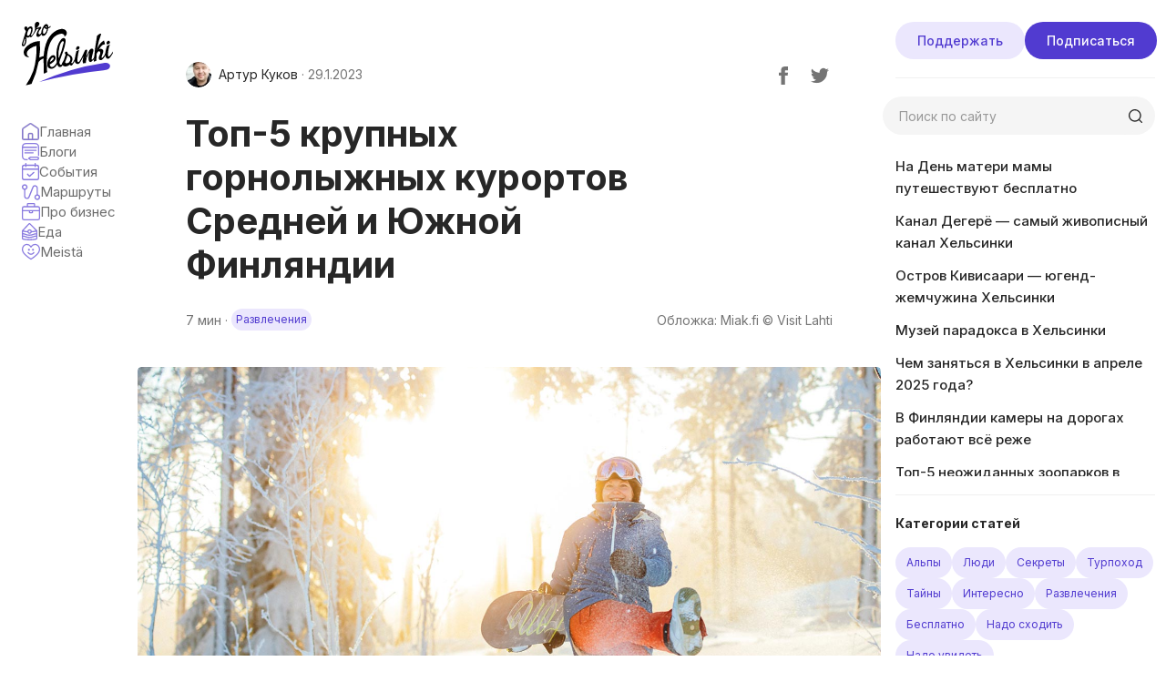

--- FILE ---
content_type: text/html
request_url: https://www.prohelsinki.com/post/top-5-krupnyh-gornolyzhnyh-kurortov-sredney-i-yuzhnoy-finlyandii
body_size: 60471
content:
<!DOCTYPE html><!-- This site was created in Webflow. https://webflow.com --><!-- Last Published: Thu Aug 28 2025 22:17:08 GMT+0000 (Coordinated Universal Time) --><html data-wf-domain="www.prohelsinki.com" data-wf-page="6739c82c23ccce53891c7dc7" data-wf-site="6739c82c23ccce53891c7ddd" lang="en" data-wf-collection="6739c82c23ccce53891c7de8" data-wf-item-slug="top-5-krupnyh-gornolyzhnyh-kurortov-sredney-i-yuzhnoy-finlyandii"><head><meta charset="utf-8"/><title>Топ-5 крупных горнолыжных курортов Средней и Южной Финляндии  - Онлайн-журнал Prohelsinki</title><meta content="Пять крупнейших горнолыжных центров Средней и Южной Финляндии." name="description"/><meta content="Топ-5 крупных горнолыжных курортов Средней и Южной Финляндии" property="og:title"/><meta content="Пять крупнейших горнолыжных центров Средней и Южной Финляндии." property="og:description"/><meta content="https://cdn.prod.website-files.com/6739c82c23ccce53891c7de6/6739c82d23ccce53891c84b5_top-5-gornolyzhnyh-kurortov-finlandii.jpg" property="og:image"/><meta content="Топ-5 крупных горнолыжных курортов Средней и Южной Финляндии" property="twitter:title"/><meta content="Пять крупнейших горнолыжных центров Средней и Южной Финляндии." property="twitter:description"/><meta content="https://cdn.prod.website-files.com/6739c82c23ccce53891c7de6/6739c82d23ccce53891c84b5_top-5-gornolyzhnyh-kurortov-finlandii.jpg" property="twitter:image"/><meta property="og:type" content="website"/><meta content="summary_large_image" name="twitter:card"/><meta content="width=device-width, initial-scale=1" name="viewport"/><meta content="Webflow" name="generator"/><link href="https://cdn.prod.website-files.com/6739c82c23ccce53891c7ddd/css/prohelsinki.webflow.shared.c313136c7.min.css" rel="stylesheet" type="text/css"/><link href="https://fonts.googleapis.com" rel="preconnect"/><link href="https://fonts.gstatic.com" rel="preconnect" crossorigin="anonymous"/><script src="https://ajax.googleapis.com/ajax/libs/webfont/1.6.26/webfont.js" type="text/javascript"></script><script type="text/javascript">WebFont.load({  google: {    families: ["Inter:300,regular,500,600,700,800:cyrillic,latin"]  }});</script><script src="https://use.typekit.net/zqn1bez.js" type="text/javascript"></script><script type="text/javascript">try{Typekit.load();}catch(e){}</script><script type="text/javascript">!function(o,c){var n=c.documentElement,t=" w-mod-";n.className+=t+"js",("ontouchstart"in o||o.DocumentTouch&&c instanceof DocumentTouch)&&(n.className+=t+"touch")}(window,document);</script><link href="https://cdn.prod.website-files.com/6739c82c23ccce53891c7ddd/6739c82c23ccce53891c7e0a_prohelsinki-favicon.png" rel="shortcut icon" type="image/x-icon"/><link href="https://cdn.prod.website-files.com/6739c82c23ccce53891c7ddd/6739c82c23ccce53891c7e0b_prohelsinki-webclip.png" rel="apple-touch-icon"/><link href="https://www.prohelsinki.com/post/top-5-krupnyh-gornolyzhnyh-kurortov-sredney-i-yuzhnoy-finlyandii" rel="canonical"/><script async="" src="https://www.googletagmanager.com/gtag/js?id=G-85V3WBFQZE"></script><script type="text/javascript">window.dataLayer = window.dataLayer || [];function gtag(){dataLayer.push(arguments);}gtag('js', new Date());gtag('config', 'G-85V3WBFQZE', {'anonymize_ip': true});</script><meta name="viewport" content="width=device-width, initial-scale=1, maximum-scale=1">

<!-- Google Analytics -->
<!-- Global site tag (gtag.js) - Google Analytics -->
<script type="text/plain" cookie-consent="tracking" async src="https://www.googletagmanager.com/gtag/js?id=G-85V3WBFQZE"></script>
<script type="text/plain" cookie-consent="tracking">
  window.dataLayer = window.dataLayer || [];
  function gtag(){dataLayer.push(arguments);}
  gtag('js', new Date());

  gtag('config', 'G-85V3WBFQZE');
</script>
<!-- end of Google Analytics--><script async src="https://pagead2.googlesyndication.com/pagead/js/adsbygoogle.js?client=ca-pub-2975439061439489" crossorigin="anonymous"></script>

<!-- [Attributes by Finsweet] CMS Filter -->
<script async src="https://cdn.jsdelivr.net/npm/@finsweet/attributes-cmsfilter@1/cmsfilter.js"></script>

<!-- [Attributes by Finsweet] CMS PrevNext -->
<script async src="https://cdn.jsdelivr.net/npm/@finsweet/attributes-cmsprevnext@1/cmsprevnext.js"></script></head><body><div class="nav-wrap j-sb"><div class="hor-div w100 j-sb m-nav"><div class="hor-div"><a href="/" class="w-inline-block"><img src="https://cdn.prod.website-files.com/6739c82c23ccce53891c7ddd/6739c82c23ccce53891c7e09_Prohelsinki-Logo.svg" loading="lazy" alt="" class="brand"/></a></div><div class="hor-div"><div class="w-embed"><style>
	
  .img-holder {
		border-radius:4px!important;
    -webkit-border-radius:4px!important;
    -moz-border-radius:4px!important;
    -webkit-mask-image: -webkit-radial-gradient(white, black);
	}
  
  .splide button:disabled {
  	opacity: 0.4;
  }



</style></div><div data-w-id="525aab2e-f845-e990-6d33-63213e1faf8a" class="m-search-icon-wrap"><img src="https://cdn.prod.website-files.com/6739c82c23ccce53891c7ddd/6739c82c23ccce53891c7e01_search-2.svg" loading="lazy" alt="" class="search-icon"/></div><div class="spacer24"></div><div data-w-id="ca2ad727-014c-27ca-851a-474db35e1198" class="nav-btn-wrap"><div class="nav-icon-wrap"><div data-w-id="ca2ad727-014c-27ca-851a-474db35e119a" class="line"></div><div data-w-id="7c53d3bd-b393-7b54-d818-3c8515eea259" class="line"></div><div data-w-id="ca2ad727-014c-27ca-851a-474db35e119b" class="line"></div></div></div></div></div><div class="mobile-menu-wrap"><div class="ver-div"><div class="nav-menu"><a href="/" class="nav-item w-inline-block"><div class="nav-icon-holder"><div class="nav-icon w-embed"><svg xmlns="http://www.w3.org/2000/svg" width="19.037" height="18.808" viewBox="0 0 19.037 18.808">
  <path id="Path_102" data-name="Path 102" d="M20.414,7.888l-.085-.057L12.987,2.937a1.974,1.974,0,0,0-2.208,0L3.353,7.888a1.962,1.962,0,0,0-.888,1.661v9.806a2,2,0,0,0,.725,1.352,1.975,1.975,0,0,0,1.478.451H19.077c.082.007.151.011.217.011a1.993,1.993,0,0,0,1.277-.459,2.017,2.017,0,0,0,.73-1.376V9.551a1.963,1.963,0,0,0-.887-1.663Zm-10.092,12V15.264a.687.687,0,0,1,.687-.686H12.75a.687.687,0,0,1,.687.686l0,4.622Zm9.7-.532c0,.252-.387.532-.941.532H14.716V15.264A1.965,1.965,0,0,0,12.754,13.3H11.012a1.965,1.965,0,0,0-1.963,1.962v4.622H4.683c-.555,0-.941-.281-.941-.532v-9.8a.686.686,0,0,1,.323-.592l7.422-4.969a.724.724,0,0,1,.792,0l7.435,4.962a.694.694,0,0,1,.312.6Z" transform="translate(-2.365 -2.463)" fill="currentColor" stroke="#272727" stroke-width="0.2"/>
</svg></div></div><div class="nav-label">Главная</div></a><a href="/posts" class="nav-item w-inline-block"><div class="nav-icon-holder"><div class="nav-icon w-embed"><svg id="Group_114" data-name="Group 114" xmlns="http://www.w3.org/2000/svg" xmlns:xlink="http://www.w3.org/1999/xlink" width="19.497" height="19.503" viewBox="0 0 19.497 19.503">
  <defs>
    <clipPath id="clip-path">
      <rect id="Rectangle_63" data-name="Rectangle 63" width="19.497" height="19.503" fill="none"/>
    </clipPath>
    <clipPath id="clip-path-2">
      <rect id="Rectangle_62" data-name="Rectangle 62" width="19.496" height="19.504" transform="translate(0 -0.001)" fill="none"/>
    </clipPath>
    <clipPath id="clip-path-3">
      <rect id="Rectangle_61" data-name="Rectangle 61" width="19.497" height="19.504" transform="translate(0 0)" fill="none"/>
    </clipPath>
  </defs>
  <g id="Group_113" data-name="Group 113" clip-path="url(#clip-path)">
    <g id="Group_112" data-name="Group 112">
      <g id="Group_111" data-name="Group 111" clip-path="url(#clip-path-2)">
        <g id="Group_110" data-name="Group 110" opacity="0.995">
          <g id="Group_109" data-name="Group 109">
            <g id="Group_108" data-name="Group 108" clip-path="url(#clip-path-3)">
              <path id="Path_104" data-name="Path 104" d="M17.4,19.5H9.745a.714.714,0,0,1-.383-.118l-2.088-1.4a.7.7,0,0,1-.183-.973.692.692,0,0,1,.183-.183l2.089-1.393a.7.7,0,0,1,.383-.118H17.4a2.089,2.089,0,1,1,0,4.178h0ZM9.954,18.1H17.4a.7.7,0,0,0,0-1.393H9.951l-1.044.7ZM15.033,0H4.463A4.471,4.471,0,0,0,0,4.463v10.57A4.47,4.47,0,0,0,4.463,19.5H5.891a.7.7,0,0,0,.14-1.393.655.655,0,0,0-.14,0H4.463a3.079,3.079,0,0,1-3.071-3.071V5.57H16.711a.7.7,0,0,0,0-1.393H1.393a3.064,3.064,0,0,1,3.07-2.784h10.57A3.077,3.077,0,0,1,18.1,4.463v9.463a.7.7,0,0,0,1.393.14.655.655,0,0,0,0-.14V4.463A4.471,4.471,0,0,0,15.033,0m1.678,8.356a.7.7,0,0,0-.7-.7H3.481a.7.7,0,0,0,0,1.393H16.015a.7.7,0,0,0,.7-.693M13.23,11.141a.7.7,0,0,0-.7-.7H3.481a.7.7,0,0,0,0,1.393h9.052a.7.7,0,0,0,.7-.693" fill="currentColor"/>
            </g>
          </g>
        </g>
      </g>
    </g>
  </g>
</svg></div></div><div class="nav-label">Блоги</div></a><a href="/sobytiya" class="nav-item w-inline-block"><div class="nav-icon-holder"><div class="nav-icon w-embed"><svg xmlns="http://www.w3.org/2000/svg" width="19.43" height="18.985" viewBox="0 0 19.43 18.985">
  <path id="Path_105" data-name="Path 105" d="M2.665,18.986A2.668,2.668,0,0,1,0,16.321V4.489A2.668,2.668,0,0,1,2.665,1.824H3.722V.693a.693.693,0,1,1,1.386,0V1.824h9.214V.693a.693.693,0,0,1,1.386,0V1.824h1.057A2.668,2.668,0,0,1,19.43,4.489V16.321a2.668,2.668,0,0,1-2.665,2.665ZM1.386,16.321A1.28,1.28,0,0,0,2.665,17.6h14.1a1.281,1.281,0,0,0,1.279-1.278V7.5H1.386Zm0-11.831V6.113H18.044V4.489A1.28,1.28,0,0,0,16.765,3.21H15.708v.736a.693.693,0,0,1-1.386,0V3.21H5.108v.736a.693.693,0,1,1-1.386,0V3.21H2.665A1.28,1.28,0,0,0,1.386,4.489Zm6.73,10.588L5.832,12.716a.7.7,0,0,1,.066-.9.693.693,0,0,1,.9-.065l.023.02,1.84,1.865L12.827,9.96V9.955l.083-.074a.717.717,0,0,1,.991.035l.015.018a.744.744,0,0,1-.067.979l-.008.007-4.768,4.2a.789.789,0,0,1-.428.165H8.611A.7.7,0,0,1,8.116,15.077Z" fill="currentColor"/>
</svg></div></div><div class="nav-label">События</div></a><a href="/marshruty" class="nav-item w-inline-block"><div class="nav-icon-holder"><div class="nav-icon w-embed"><svg xmlns="http://www.w3.org/2000/svg" width="20.737" height="17.878" viewBox="0 0 20.737 17.878">
  <path id="Path_106" data-name="Path 106" d="M17.516,17.878c-.113,0-.224-.006-.329-.017a3.224,3.224,0,0,1-.647-6.28l.245-.078V4.343A1.845,1.845,0,0,0,15.3,2.566a1.9,1.9,0,0,0-.347-.033,1.83,1.83,0,0,0-1.695,1.13L8.822,14.742a3.265,3.265,0,0,1-3.039,2.052,3.2,3.2,0,0,1-.622-.06A3.284,3.284,0,0,1,2.5,13.527V6.374L2.255,6.3a3.223,3.223,0,1,1,1.934,0l-.246.076v7.161a1.842,1.842,0,0,0,1.489,1.777,1.765,1.765,0,0,0,.348.033,1.829,1.829,0,0,0,1.694-1.13L11.914,3.136a3.28,3.28,0,0,1,6.322,1.215V11.5l.245.077a3.223,3.223,0,0,1-.964,6.3Zm-1.781-3.223a1.779,1.779,0,1,0,1.779-1.779A1.781,1.781,0,0,0,15.735,14.656ZM1.444,3.223A1.779,1.779,0,1,0,3.223,1.444,1.781,1.781,0,0,0,1.444,3.223Z" transform="translate(0)" fill="currentColor"/>
</svg></div></div><div class="nav-label">Маршруты</div></a><a href="/pro-biznes" class="nav-item w-inline-block"><div class="nav-icon-holder"><div class="nav-icon w-embed"><svg xmlns="http://www.w3.org/2000/svg" width="19.912" height="18.82" viewBox="0 0 19.912 18.82">
  <path id="Union_1" data-name="Union 1" d="M2.309,18.82A2.313,2.313,0,0,1,0,16.51V5.586A2.312,2.312,0,0,1,2.309,3.277H5.462V1.218A1.218,1.218,0,0,1,6.679,0h6.554A1.219,1.219,0,0,1,14.45,1.218V3.277H17.6a2.312,2.312,0,0,1,2.309,2.309V16.51A2.313,2.313,0,0,1,17.6,18.82Zm-.968-2.31a.969.969,0,0,0,.968.968H17.6a.968.968,0,0,0,.968-.968V8.988h-6.3v.967a1.219,1.219,0,0,1-1.218,1.218H8.863A1.219,1.219,0,0,1,7.646,9.956V8.988h-6.3ZM8.988,9.831h1.935V8.988H8.988ZM1.342,5.586v2.06H18.57V5.586A.968.968,0,0,0,17.6,4.62H2.309A.969.969,0,0,0,1.342,5.586ZM6.8,3.277h6.3V1.342H6.8Z" transform="translate(0)" fill="currentColor"/>
</svg></div></div><div class="nav-label">Про бизнес</div></a><a href="/eda" class="nav-item w-inline-block"><div class="nav-icon-holder"><div class="nav-icon w-embed"><svg xmlns="http://www.w3.org/2000/svg" width="17.471" height="19.39" viewBox="0 0 17.471 19.39">
  <path id="Union_3" data-name="Union 3" d="M1.435,18.723A1.775,1.775,0,0,1,0,16.844v-7.7A1.879,1.879,0,0,1,.428,7.932c.291-.311,6.819-7.2,7-7.39A1.549,1.549,0,0,1,9.768.523c.2.2,6.939,7.051,7.265,7.387a1.825,1.825,0,0,1,.438,1.224v7.709a1.809,1.809,0,0,1-1.487,1.884,40.885,40.885,0,0,1-7.192.662A42.211,42.211,0,0,1,1.435,18.723ZM1.36,15.294v1.55c0,.4.123.5.352.549a42.173,42.173,0,0,0,7.08.637,39.04,39.04,0,0,0,6.924-.635c.28-.06.4-.22.4-.551V15.306c-.091-.007-.185-.011-.283-.011a5.392,5.392,0,0,0-1.549.242c-.271.084-.547.177-.84.275l-.091.031a14.427,14.427,0,0,1-4.73.99,13.517,13.517,0,0,1-5.092-1.082c-.283-.1-.541-.193-.821-.29a2.949,2.949,0,0,0-1.019-.185C1.585,15.278,1.476,15.283,1.36,15.294Zm1.793-1.115c.293.1.572.2.831.293a12.28,12.28,0,0,0,4.636,1,13.358,13.358,0,0,0,4.294-.919l.007,0c.333-.112.647-.218.956-.314a6.616,6.616,0,0,1,2.235-.29V12.735c-.091-.006-.186-.01-.284-.01a5.385,5.385,0,0,0-1.547.242c-.271.084-.547.177-.84.275l-.091.031a14.427,14.427,0,0,1-4.73.99A13.155,13.155,0,0,1,3.627,13.2l-.027-.01c-.284-.1-.579-.208-.894-.317a2.949,2.949,0,0,0-1.019-.185c-.1,0-.211,0-.328.015v1.233c.118-.008.232-.012.344-.012A4.246,4.246,0,0,1,3.153,14.179Zm0-2.594c.293.1.568.2.833.3l.1.035a12.086,12.086,0,0,0,4.535.989,13.371,13.371,0,0,0,4.295-.919c.362-.122.661-.223.963-.316a6.581,6.581,0,0,1,2.234-.291V9.715a39.928,39.928,0,0,1-5.04.672A2.537,2.537,0,0,1,6.3,10.363c-1.477-.112-3.1-.322-4.939-.64V11.34c.118-.008.232-.013.344-.013A4.246,4.246,0,0,1,3.153,11.585ZM7.5,9.5A1.194,1.194,0,1,0,8.689,8.3,1.2,1.2,0,0,0,7.5,9.5Zm3.692-.478a39.192,39.192,0,0,0,4.443-.6L8.758,1.434a.194.194,0,0,0-.151-.074.2.2,0,0,0-.153.077l-.012.014L1.834,8.425c1.612.273,3.045.458,4.363.565a2.54,2.54,0,0,1,4.99.028Z" transform="translate(0)" fill="currentColor"/>
</svg></div></div><div class="nav-label">Еда</div></a><a href="/meista" class="nav-item w-inline-block"><div class="nav-icon-holder"><div class="nav-icon w-embed"><svg xmlns="http://www.w3.org/2000/svg" width="21.909" height="18.968" viewBox="0 0 21.909 18.968">
  <path id="Union_1" data-name="Union 1" d="M10.6,18.871A37.051,37.051,0,0,1,3.641,13.64C1.191,11.2,0,8.952,0,6.754A6.877,6.877,0,0,1,1.957,1.692,5.675,5.675,0,0,1,5.821,0h0a6.213,6.213,0,0,1,5.133,2.561A6.212,6.212,0,0,1,16.087,0a5.677,5.677,0,0,1,3.866,1.692,6.88,6.88,0,0,1,1.956,5.062c0,2.2-1.191,4.451-3.641,6.886a37.051,37.051,0,0,1-6.958,5.232.7.7,0,0,1-.711,0ZM2.945,2.642A5.509,5.509,0,0,0,1.377,6.754c0,1.768,1.119,3.813,3.234,5.915a35.13,35.13,0,0,0,6.344,4.8,35.11,35.11,0,0,0,6.343-4.8c2.115-2.1,3.234-4.146,3.234-5.915a5.509,5.509,0,0,0-1.568-4.111,4.281,4.281,0,0,0-2.876-1.265,4.992,4.992,0,0,0-4.541,2.7.689.689,0,0,1-1.184,0,4.992,4.992,0,0,0-4.541-2.7A4.281,4.281,0,0,0,2.945,2.642Zm4,8.169a.688.688,0,0,1,.5-1.04.73.73,0,0,1,.086-.005.687.687,0,0,1,.315.076.678.678,0,0,1,.29.283,3.289,3.289,0,0,0,5.65,0,.693.693,0,0,1,.252-.289.683.683,0,0,1,.373-.11h.005a.689.689,0,0,1,.556,1.088,4.655,4.655,0,0,1-8.024-.007ZM14.4,9.931h0ZM12.221,7.043A1.178,1.178,0,1,1,13.4,8.222,1.179,1.179,0,0,1,12.221,7.043Zm-4.889,0A1.178,1.178,0,1,1,8.51,8.222,1.179,1.179,0,0,1,7.332,7.043Z" transform="translate(0)" fill="currentColor"/>
</svg></div></div><div class="nav-label">Meistä</div></a></div><div class="spacer24"></div><a href="/podpisatsya" class="btn mobile-sub w-button">Подписаться</a></div><div class="ver-div"><div class="social-wrapper"><a href="https://t.me/prohelsinki_official" target="_blank" class="social-lb w-inline-block"><img src="https://cdn.prod.website-files.com/6739c82c23ccce53891c7ddd/6739c82c23ccce53891c7e0e_iconmonstr-telegram-1.svg" loading="lazy" alt="" class="social"/></a><a href="https://www.instagram.com/prohelsinki/" target="_blank" class="social-lb w-inline-block"><img src="https://cdn.prod.website-files.com/6739c82c23ccce53891c7ddd/6739c82c23ccce53891c7dfc_instagram.svg" loading="lazy" alt="" class="social"/></a><a href="https://www.facebook.com/prohelsinki/" target="_blank" class="social-lb w-inline-block"><img src="https://cdn.prod.website-files.com/6739c82c23ccce53891c7ddd/6739c82c23ccce53891c7df9_facebook.svg" loading="lazy" alt="" class="social"/></a><a href="https://vk.com/prohelsinki" target="_blank" class="social-lb w-inline-block"><img src="https://cdn.prod.website-files.com/6739c82c23ccce53891c7ddd/6739c82c23ccce53891c7dfa_vk.svg" loading="lazy" alt="" class="social"/></a></div><div class="spacer24"></div><div class="footer-items-wrapper"><a href="/o-nas" class="footer-link">Про нас</a><a href="/kontakty" class="footer-link">Контакты</a><a href="/zakazat-reklamu" class="footer-link">Заказать рекламу</a><a href="/konfidencialnost" target="_blank" class="footer-link">Конфиденциальность</a><a href="/usloviya-polzovaniya" target="_blank" class="footer-link">Условия пользования</a></div></div></div><div class="m-search-wrap"><div class="ver-div"><div id="search-mobile" class="w-form"><form id="wf-form-search" name="wf-form-search" data-name="search" method="get" fs-cmsfilter-element="filters-3" data-wf-page-id="6739c82c23ccce53891c7dc7" data-wf-element-id="40f862d8-e9c5-b25e-1ba8-9ae353b35f6c"><div class="field-wrapper"><img data-w-id="40f862d8-e9c5-b25e-1ba8-9ae353b35f6e" alt="" src="https://cdn.prod.website-files.com/6739c82c23ccce53891c7ddd/6739c82c23ccce53891c7e00_close.svg" loading="lazy" class="search-icon"/><input class="tf w-input" maxlength="256" name="name-2" fs-cmsfilter-field="*" data-name="Name 2" placeholder="Поиск по сайту" type="text" id="name-2"/></div></form><div class="w-form-done"><div>Thank you! Your submission has been received!</div></div><div class="w-form-fail"><div>Oops! Something went wrong while submitting the form.</div></div></div><div class="search-results-wrap"><div fs-cmsfilter-element="initial-3" class="search-in-state-wrap"></div><div class="w-dyn-list"><div fs-cmsfilter-element="list-3" role="list" class="ver-div search w-dyn-items"><div role="listitem" class="w-dyn-item"><a href="/post/na-den-materi-mamy-puteshestvuyut-besplatno" class="post-link search w-inline-block"><div class="hor-div align-start"><div class="ver-div post"><div class="hor-div s-post"></div><h4 fs-cmsfilter-field="name" class="h4-main search">На День матери мамы путешествуют бесплатно</h4><p fs-cmsfilter-field="excerpt" class="p search-excert">В День матери, 11 мая, мамы путешествуют бесплатно в сопровождении платящего взрослого на круизах FRS Finland.</p><div class="hor-div labels search"><div class="hor-div"><div fs-cmsfilter-field="category" class="label">Бесплатно</div></div></div></div></div></a></div><div role="listitem" class="w-dyn-item"><a href="/post/kanal-degeryo-samyy-zhivopisnyy-kanal-helsinki" class="post-link search w-inline-block"><div class="hor-div align-start"><div class="ver-div post"><div class="hor-div s-post"></div><h4 fs-cmsfilter-field="name" class="h4-main search">Канал Дегерё — самый живописный канал Хельсинки</h4><p fs-cmsfilter-field="excerpt" class="p search-excert">Канал Дегерё носит титул самого красивого канала в Хельсинки, а его история полна удивительных поворотов.</p><div class="hor-div labels search"><div class="hor-div"><div fs-cmsfilter-field="category" class="label">Надо увидеть</div></div></div></div></div></a></div><div role="listitem" class="w-dyn-item"><a href="/post/ostrov-kivisaari-yugend-zhemchuzhina-helsinki" class="post-link search w-inline-block"><div class="hor-div align-start"><div class="ver-div post"><div class="hor-div s-post"></div><h4 fs-cmsfilter-field="name" class="h4-main search">Остров Кивисаари — югенд-жемчужина Хельсинки</h4><p fs-cmsfilter-field="excerpt" class="p search-excert">Остров Кивисаари с роскошным югенд-особняком Merilinna открыл двери для широкой публики в 2024 году. </p><div class="hor-div labels search"><div class="hor-div"><div fs-cmsfilter-field="category" class="label">Надо увидеть</div></div></div></div></div></a></div><div role="listitem" class="w-dyn-item"><a href="/post/muzey-paradoksa-v-helsinki" class="post-link search w-inline-block"><div class="hor-div align-start"><div class="ver-div post"><div class="hor-div s-post"></div><h4 fs-cmsfilter-field="name" class="h4-main search">Музей парадокса в Хельсинки</h4><p fs-cmsfilter-field="excerpt" class="p search-excert">Международная сеть музеев Paradox Museum открыла филиал в Хельсинки </p><div class="hor-div labels search"><div class="hor-div"><div fs-cmsfilter-field="category" class="label">Надо сходить</div></div></div></div></div></a></div><div role="listitem" class="w-dyn-item"><a href="/post/chem-zanyatsya-v-helsinki-v-aprele-2025-goda" class="post-link search w-inline-block"><div class="hor-div align-start"><div class="ver-div post"><div class="hor-div s-post"></div><h4 fs-cmsfilter-field="name" class="h4-main search">Чем заняться в Хельсинки в апреле 2025 года? </h4><p fs-cmsfilter-field="excerpt" class="p search-excert">Чем заняться в Хельсинки в апреле - встречайте топ-10 событий!</p><div class="hor-div labels search"><div class="hor-div"><div fs-cmsfilter-field="category" class="label">Интересно</div></div></div></div></div></a></div><div role="listitem" class="w-dyn-item"><a href="/post/v-finlyandii-kamery-na-dorogah-rabotayut-vsyo-rezhe" class="post-link search w-inline-block"><div class="hor-div align-start"><div class="ver-div post"><div class="hor-div s-post"></div><h4 fs-cmsfilter-field="name" class="h4-main search">В Финляндии камеры на дорогах работают всё реже </h4><p fs-cmsfilter-field="excerpt" class="p search-excert">Камеры контроля скоростного режима работают всё реже – полиция не успевает обрабатывать нарушения</p><div class="hor-div labels search"><div class="hor-div"><div fs-cmsfilter-field="category" class="label">Интересно</div></div></div></div></div></a></div><div role="listitem" class="w-dyn-item"><a href="/post/top-5-neozhidannyh-zooparkov-v-finlyandii" class="post-link search w-inline-block"><div class="hor-div align-start"><div class="ver-div post"><div class="hor-div s-post"></div><h4 fs-cmsfilter-field="name" class="h4-main search">Топ-5 неожиданных зоопарков в Финляндии</h4><p fs-cmsfilter-field="excerpt" class="p search-excert">Чем заняться с детьми в финляндии? Встречаем, топ-5 неожиданных зоопарков</p><div class="hor-div labels search"><div class="hor-div"><div fs-cmsfilter-field="category" class="label">Интересно</div></div></div></div></div></a></div><div role="listitem" class="w-dyn-item"><a href="/post/luchshie-branchi-v-centre-helsinki" class="post-link search w-inline-block"><div class="hor-div align-start"><div class="ver-div post"><div class="hor-div s-post"></div><h4 fs-cmsfilter-field="name" class="h4-main search">Топ-10 лучших бранчей в центре Хельсинки в 2025 году</h4><p fs-cmsfilter-field="excerpt" class="p search-excert">Где в центре Хельсинки подают лучшие бранчи? Встречаем нашу подборку 10 мест!</p><div class="hor-div labels search"><div class="hor-div"><div fs-cmsfilter-field="category" class="label">Надо сходить</div></div></div></div></div></a></div><div role="listitem" class="w-dyn-item"><a href="/post/top-10-luchshih-restoranov-porvoo" class="post-link search w-inline-block"><div class="hor-div align-start"><div class="ver-div post"><div class="hor-div s-post"></div><h4 fs-cmsfilter-field="name" class="h4-main search">Топ-10 лучших ресторанов Порвоо</h4><p fs-cmsfilter-field="excerpt" class="p search-excert">Встречайте наш список лучших ресторанов Порвоо в 2025 году!</p><div class="hor-div labels search"><div class="hor-div"><div fs-cmsfilter-field="category" class="label">Надо сходить</div></div></div></div></div></a></div><div role="listitem" class="w-dyn-item"><a href="/post/kiira-finskaya-nechist-kotoruyu-izgonyali-na-chistyy-chetverg" class="post-link search w-inline-block"><div class="hor-div align-start"><div class="ver-div post"><div class="hor-div s-post"></div><h4 fs-cmsfilter-field="name" class="h4-main search">Киира – финская нечисть, которую изгоняли на Чистый четверг</h4><p fs-cmsfilter-field="excerpt" class="p search-excert">Мифология Финляндии - Киира, злобный дух, приносящий несчастья</p><div class="hor-div labels search"><div class="hor-div"><div fs-cmsfilter-field="category" class="label">Тайны</div></div></div></div></div></a></div><div role="listitem" class="w-dyn-item"><a href="/post/hsl-uvelichivaet-ispolzovanie-kontrolerov-v-grazhdanskom" class="post-link search w-inline-block"><div class="hor-div align-start"><div class="ver-div post"><div class="hor-div s-post"></div><h4 fs-cmsfilter-field="name" class="h4-main search">HSL увеличивает использование контролеров в гражданском</h4><p fs-cmsfilter-field="excerpt" class="p search-excert">HSL увеличивает использование &quot;скрытых&quot; контролеров в 2025 году</p><div class="hor-div labels search"><div class="hor-div"><div fs-cmsfilter-field="category" class="label">Интересно</div></div></div></div></div></a></div><div role="listitem" class="w-dyn-item"><a href="/post/maslenichnaya-bulochka-desert-s-istoriey" class="post-link search w-inline-block"><div class="hor-div align-start"><div class="ver-div post"><div class="hor-div s-post"></div><h4 fs-cmsfilter-field="name" class="h4-main search">Масленичная булочка – десерт с историей</h4><p fs-cmsfilter-field="excerpt" class="p search-excert">Как появилась знаменитая масленичная булочка ласкиайспулла? </p><div class="hor-div labels search"><div class="hor-div"><div fs-cmsfilter-field="category" class="label">Интересно</div></div></div></div></div></a></div><div role="listitem" class="w-dyn-item"><a href="/post/severnoe-siyanie-mify-i-poverya-saamov" class="post-link search w-inline-block"><div class="hor-div align-start"><div class="ver-div post"><div class="hor-div s-post"></div><h4 fs-cmsfilter-field="name" class="h4-main search">Северное сияние - мифы и поверья саамов</h4><p fs-cmsfilter-field="excerpt" class="p search-excert">Что значит северное сияние в мифологии древних саамов? </p><div class="hor-div labels search"><div class="hor-div"><div fs-cmsfilter-field="category" class="label">Интересно</div></div></div></div></div></a></div><div role="listitem" class="w-dyn-item"><a href="/post/gde-v-finlyandii-mozhno-uvidet-severnoe-siyanie" class="post-link search w-inline-block"><div class="hor-div align-start"><div class="ver-div post"><div class="hor-div s-post"></div><h4 fs-cmsfilter-field="name" class="h4-main search">Где в Финляндии можно увидеть северное сияние?</h4><p fs-cmsfilter-field="excerpt" class="p search-excert">Когда и где лучше всего наблюдать северное сияние в Финляндии? </p><div class="hor-div labels search"><div class="hor-div"><div fs-cmsfilter-field="category" class="label">Надо увидеть</div></div></div></div></div></a></div><div role="listitem" class="w-dyn-item"><a href="/post/luchshie-rybnye-restorany-helsinki" class="post-link search w-inline-block"><div class="hor-div align-start"><div class="ver-div post"><div class="hor-div s-post"></div><h4 fs-cmsfilter-field="name" class="h4-main search">Лучшие рыбные рестораны Хельсинки</h4><p fs-cmsfilter-field="excerpt" class="p search-excert">Лучшие рыбные рестораны Хельсинки для настоящих любителей морепродуктов.</p><div class="hor-div labels search"><div class="hor-div"><div fs-cmsfilter-field="category" class="label">Надо сходить</div></div></div></div></div></a></div><div role="listitem" class="w-dyn-item"><a href="/post/top-11-sekond-hendov-v-centre-helsinki" class="post-link search w-inline-block"><div class="hor-div align-start"><div class="ver-div post"><div class="hor-div s-post"></div><h4 fs-cmsfilter-field="name" class="h4-main search">Топ-11 секонд-хендов в центре Хельсинки</h4><p fs-cmsfilter-field="excerpt" class="p search-excert">Топ-11 лучших магазинов секонд-хенд в центре финской столицы</p><div class="hor-div labels search"><div class="hor-div"><div fs-cmsfilter-field="category" class="label">Надо сходить</div></div></div></div></div></a></div><div role="listitem" class="w-dyn-item"><a href="/post/chem-zanyatsya-v-helsinki-s-detmi" class="post-link search w-inline-block"><div class="hor-div align-start"><div class="ver-div post"><div class="hor-div s-post"></div><h4 fs-cmsfilter-field="name" class="h4-main search">Чем заняться в Хельсинки с детьми?</h4><p fs-cmsfilter-field="excerpt" class="p search-excert">Чем заняться с детьми в Хельсинки?</p><div class="hor-div labels search"><div class="hor-div"><div fs-cmsfilter-field="category" class="label">Интересно</div></div></div></div></div></a></div><div role="listitem" class="w-dyn-item"><a href="/post/chto-za-prazdnik-segodnya-v-finlyandii" class="post-link search w-inline-block"><div class="hor-div align-start"><div class="ver-div post"><div class="hor-div s-post"></div><h4 fs-cmsfilter-field="name" class="h4-main search">Что за праздник сегодня в Финляндии?</h4><p fs-cmsfilter-field="excerpt" class="p search-excert">Узнайте, какой праздник отмечают сегодня в Финляндии</p><div class="hor-div labels search"><div class="hor-div"><div fs-cmsfilter-field="category" class="label">Интересно</div></div></div></div></div></a></div><div role="listitem" class="w-dyn-item"><a href="/post/chem-zanyatsya-v-helsinki-v-marte" class="post-link search w-inline-block"><div class="hor-div align-start"><div class="ver-div post"><div class="hor-div s-post"></div><h4 fs-cmsfilter-field="name" class="h4-main search">Чем заняться в Хельсинки в марте - Топ-10 событий </h4><p fs-cmsfilter-field="excerpt" class="p search-excert">Чем заняться в Хельсинки в марте? Наша специальная подборка!</p><div class="hor-div labels search"><div class="hor-div"><div fs-cmsfilter-field="category" class="label">Интересно</div></div></div></div></div></a></div><div role="listitem" class="w-dyn-item"><a href="/post/top-3-kotokafe-v-finlyandii" class="post-link search w-inline-block"><div class="hor-div align-start"><div class="ver-div post"><div class="hor-div s-post"></div><h4 fs-cmsfilter-field="name" class="h4-main search">Топ-3 котокафе в Финляндии</h4><p fs-cmsfilter-field="excerpt" class="p search-excert">Котокафе - на чашечку кофе к пушистым хозяевам</p><div class="hor-div labels search"><div class="hor-div"><div fs-cmsfilter-field="category" class="label">Надо увидеть</div></div></div></div></div></a></div><div role="listitem" class="w-dyn-item"><a href="/post/gde-ronaldu-kupalsya-v-prorubi" class="post-link search w-inline-block"><div class="hor-div align-start"><div class="ver-div post"><div class="hor-div s-post"></div><h4 fs-cmsfilter-field="name" class="h4-main search">Где Роналду купался в проруби?</h4><p fs-cmsfilter-field="excerpt" class="p search-excert">Где Роналду купался в проруби и парился в сауне во время поездки в Лапландию?</p><div class="hor-div labels search"><div class="hor-div"><div fs-cmsfilter-field="category" class="label">Интересно</div></div></div></div></div></a></div><div role="listitem" class="w-dyn-item"><a href="/post/top-5-bouling-klubov-v-helsinki" class="post-link search w-inline-block"><div class="hor-div align-start"><div class="ver-div post"><div class="hor-div s-post"></div><h4 fs-cmsfilter-field="name" class="h4-main search">Топ-5 боулинг-клубов в Хельсинки</h4><p fs-cmsfilter-field="excerpt" class="p search-excert">Лучшие боулинг-клубы в Хельсинки для новичком и профессионалов</p><div class="hor-div labels search"><div class="hor-div"><div fs-cmsfilter-field="category" class="label">Надо сходить</div></div></div></div></div></a></div><div role="listitem" class="w-dyn-item"><a href="/post/top-10-luchshih-kokteylnyh-barov-finlyandii" class="post-link search w-inline-block"><div class="hor-div align-start"><div class="ver-div post"><div class="hor-div s-post"></div><h4 fs-cmsfilter-field="name" class="h4-main search">Топ-10 лучших коктейльных баров Финляндии</h4><p fs-cmsfilter-field="excerpt" class="p search-excert">Лучшие коктейль-бары Финляндии</p><div class="hor-div labels search"><div class="hor-div"><div fs-cmsfilter-field="category" class="label">Надо сходить</div></div></div></div></div></a></div><div role="listitem" class="w-dyn-item"><a href="/post/top-7-luchshih-bilyardnyh-v-helsinki" class="post-link search w-inline-block"><div class="hor-div align-start"><div class="ver-div post"><div class="hor-div s-post"></div><h4 fs-cmsfilter-field="name" class="h4-main search">Топ-7 лучших бильярдных в Хельсинки</h4><p fs-cmsfilter-field="excerpt" class="p search-excert">Куда пойти поиграть в бильярд в Хельсинки?</p><div class="hor-div labels search"><div class="hor-div"><div fs-cmsfilter-field="category" class="label">Надо сходить</div></div></div></div></div></a></div><div role="listitem" class="w-dyn-item"><a href="/post/luchshie-obedy-v-helsinki-v-2025-godu" class="post-link search w-inline-block"><div class="hor-div align-start"><div class="ver-div post"><div class="hor-div s-post"></div><h4 fs-cmsfilter-field="name" class="h4-main search">Лучшие обеды в Хельсинки в 2025 году</h4><p fs-cmsfilter-field="excerpt" class="p search-excert">Где пообедать в Хельсинки в 2025 году?</p><div class="hor-div labels search"><div class="hor-div"><div fs-cmsfilter-field="category" class="label">Надо сходить</div></div></div></div></div></a></div><div role="listitem" class="w-dyn-item"><a href="/post/s-sobakami-mozhno-luchshie-dog-frendli-restorany-helsinki" class="post-link search w-inline-block"><div class="hor-div align-start"><div class="ver-div post"><div class="hor-div s-post"></div><h4 fs-cmsfilter-field="name" class="h4-main search">С собаками можно - лучшие дог-френдли рестораны Хельсинки</h4><p fs-cmsfilter-field="excerpt" class="p search-excert">Дружелюбные к собакам рестораны в Хельсинки</p><div class="hor-div labels search"><div class="hor-div"><div fs-cmsfilter-field="category" class="label">Интересно</div></div></div></div></div></a></div><div role="listitem" class="w-dyn-item"><a href="/post/chem-zanyatsya-v-helsinki-na-vyhodnyh-6-8-oktyabrya" class="post-link search w-inline-block"><div class="hor-div align-start"><div class="ver-div post"><div class="hor-div s-post"></div><h4 fs-cmsfilter-field="name" class="h4-main search">Чем заняться в Хельсинки на выходных, 6 - 8 октября </h4><p fs-cmsfilter-field="excerpt" class="p search-excert">Можете не сомневаться - на этих выходных в Хельсинки снова не придется скучать! </p><div class="hor-div labels search"><div class="hor-div"><div fs-cmsfilter-field="category" class="label">Интересно</div></div></div></div></div></a></div><div role="listitem" class="w-dyn-item"><a href="/post/besplatnaya-dostavka-bibliotechnyh-knig-na-russkom-yazyke-po-vsey-finlyandii" class="post-link search w-inline-block"><div class="hor-div align-start"><div class="ver-div post"><div class="hor-div s-post"></div><h4 fs-cmsfilter-field="name" class="h4-main search">Бесплатная доставка библиотечных книг на русском языке по всей Финляндии</h4><p fs-cmsfilter-field="excerpt" class="p search-excert">Бесплатная доставка библиотечных книг по всей Финляндии</p><div class="hor-div labels search"><div class="hor-div"><div fs-cmsfilter-field="category" class="label">Бесплатно</div></div></div></div></div></a></div><div role="listitem" class="w-dyn-item"><a href="/post/tot-samyy-krasnyy-dom-v-tyoyole-kak-nayti" class="post-link search w-inline-block"><div class="hor-div align-start"><div class="ver-div post"><div class="hor-div s-post"></div><h4 fs-cmsfilter-field="name" class="h4-main search">Тот самый “красный” дом в Тёёле - как найти? </h4><p fs-cmsfilter-field="excerpt" class="p search-excert">Дикий виноград - главное украшение этого дома по ул. Кивелянкату 2 в Хельсинки.</p><div class="hor-div labels search"><div class="hor-div"><div fs-cmsfilter-field="category" class="label">Бесплатно</div></div></div></div></div></a></div><div role="listitem" class="w-dyn-item"><a href="/post/top-5-spa-oteley-ryadom-s-helsinki" class="post-link search w-inline-block"><div class="hor-div align-start"><div class="ver-div post"><div class="hor-div s-post"></div><h4 fs-cmsfilter-field="name" class="h4-main search">Топ-5 спа-отелей в часе езды от Хельсинки</h4><p fs-cmsfilter-field="excerpt" class="p search-excert">Встречайте нашу подборку 5 спа-отелей в живописных уголках Южной Финляндии.</p><div class="hor-div labels search"><div class="hor-div"><div fs-cmsfilter-field="category" class="label">Интересно</div></div></div></div></div></a></div><div role="listitem" class="w-dyn-item"><a href="/post/peshchera-hram-lemminkyaynena" class="post-link search w-inline-block"><div class="hor-div align-start"><div class="ver-div post"><div class="hor-div s-post"></div><h4 fs-cmsfilter-field="name" class="h4-main search">Пещера-храм Лемминкяйнена </h4><p fs-cmsfilter-field="excerpt" class="p search-excert">Согласно легенде вход в Храм Лемминкяйнена с несметными сокровищами находится под Лысой горой в Сипоо. </p><div class="hor-div labels search"><div class="hor-div"><div fs-cmsfilter-field="category" class="label">Турпоход</div></div></div></div></div></a></div><div role="listitem" class="w-dyn-item"><a href="/post/chem-zanyatsya-v-helsinki-na-vyhodnyh-22-24-sentyabrya" class="post-link search w-inline-block"><div class="hor-div align-start"><div class="ver-div post"><div class="hor-div s-post"></div><h4 fs-cmsfilter-field="name" class="h4-main search">Чем заняться в Хельсинки на выходных, 22 - 24 сентября </h4><p fs-cmsfilter-field="excerpt" class="p search-excert">Знакомимся с программой Хельсинки на грядущие выходные!</p><div class="hor-div labels search"><div class="hor-div"><div fs-cmsfilter-field="category" class="label">Интересно</div></div></div></div></div></a></div><div role="listitem" class="w-dyn-item"><a href="/post/haminskiy-morzh-teper-v-muzee-estestvoznaniya" class="post-link search w-inline-block"><div class="hor-div align-start"><div class="ver-div post"><div class="hor-div s-post"></div><h4 fs-cmsfilter-field="name" class="h4-main search">Хаминский морж теперь в Музее естествознания </h4><p fs-cmsfilter-field="excerpt" class="p search-excert">Чучело Хаминского моржа выставили в Музее естествознания </p><div class="hor-div labels search"><div class="hor-div"><div fs-cmsfilter-field="category" class="label">Интересно</div></div></div></div></div></a></div><div role="listitem" class="w-dyn-item"><a href="/post/skulpturu-rusalki-amandy-obnesut-zaborom" class="post-link search w-inline-block"><div class="hor-div align-start"><div class="ver-div post"><div class="hor-div s-post"></div><h4 fs-cmsfilter-field="name" class="h4-main search">Скульптуру русалки Аманды обнесут забором </h4><p fs-cmsfilter-field="excerpt" class="p search-excert">Скульптуру русалки Аманды обнесут 5-метровым забором за 135 000 евро.</p><div class="hor-div labels search"><div class="hor-div"><div fs-cmsfilter-field="category" class="label">Интересно</div></div></div></div></div></a></div><div role="listitem" class="w-dyn-item"><a href="/post/chem-zanyatsya-v-helsinki-na-vyhodnyh-15-17-sentyabrya" class="post-link search w-inline-block"><div class="hor-div align-start"><div class="ver-div post"><div class="hor-div s-post"></div><h4 fs-cmsfilter-field="name" class="h4-main search">Чем заняться в Хельсинки на выходных 15 - 17 сентября?</h4><p fs-cmsfilter-field="excerpt" class="p search-excert">Встречайте нашу подборку событий на грядущие выходные!</p><div class="hor-div labels search"><div class="hor-div"><div fs-cmsfilter-field="category" class="label">Развлечения</div></div></div></div></div></a></div><div role="listitem" class="w-dyn-item"><a href="/post/v-biblioteku-s-sobakoy-mozhno" class="post-link search w-inline-block"><div class="hor-div align-start"><div class="ver-div post"><div class="hor-div s-post"></div><h4 fs-cmsfilter-field="name" class="h4-main search">В библиотеку с собакой - можно!</h4><p fs-cmsfilter-field="excerpt" class="p search-excert">В какие библиотеки Хельсинки можно ходить с собакой? </p><div class="hor-div labels search"><div class="hor-div"><div fs-cmsfilter-field="category" class="label">Интересно</div></div></div></div></div></a></div><div role="listitem" class="w-dyn-item"><a href="/post/besplatnye-obedy-v-parkah-dlya-detey" class="post-link search w-inline-block"><div class="hor-div align-start"><div class="ver-div post"><div class="hor-div s-post"></div><h4 fs-cmsfilter-field="name" class="h4-main search">Бесплатные обеды в парках для детей </h4><p fs-cmsfilter-field="excerpt" class="p search-excert">Бесплатными обедами для детей в парках Хельсинки можно насладиться и в этом году.</p><div class="hor-div labels search"><div class="hor-div"><div fs-cmsfilter-field="category" class="label">Бесплатно</div></div></div></div></div></a></div><div role="listitem" class="w-dyn-item"><a href="/post/intervyu-s-maksimom-pokrovskim-nogu-svelo" class="post-link search w-inline-block"><div class="hor-div align-start"><div class="ver-div post"><div class="hor-div s-post"></div><h4 fs-cmsfilter-field="name" class="h4-main search">Интервью с Максимом Покровским - Ногу свело!</h4><p fs-cmsfilter-field="excerpt" class="p search-excert">Нам удалось пообщаться с Максимом Покровским и задать ему несколько вопросов о грядущем шоу и Хельсинки. </p><div class="hor-div labels search"><div class="hor-div"><div fs-cmsfilter-field="category" class="label">Люди</div></div></div></div></div></a></div><div role="listitem" class="w-dyn-item"><a href="/post/top-7-sobytiy-maya-v-helsinki" class="post-link search w-inline-block"><div class="hor-div align-start"><div class="ver-div post"><div class="hor-div s-post"></div><h4 fs-cmsfilter-field="name" class="h4-main search">Топ-7 событий мая в Хельсинки </h4><p fs-cmsfilter-field="excerpt" class="p search-excert">Чем заняться в Хельсинки в мае? Встречаем нашу подборку!</p><div class="hor-div labels search"><div class="hor-div"><div fs-cmsfilter-field="category" class="label">Интересно</div></div></div></div></div></a></div><div role="listitem" class="w-dyn-item"><a href="/post/sertifikat-lomi-lomi-nui-gavayskaya-tehnika-raboty-s-telom" class="post-link search w-inline-block"><div class="hor-div align-start"><div class="ver-div post"><div class="hor-div s-post"></div><h4 fs-cmsfilter-field="name" class="h4-main search">Сертификат Ломи-ломи-Нуи — гавайская техника работы с телом </h4><p fs-cmsfilter-field="excerpt" class="p search-excert">Трехдневный курс по ломи-ломи-нуи в Хельсинки</p><div class="hor-div labels search"><div class="hor-div"><div fs-cmsfilter-field="category" class="label">Люди</div></div></div></div></div></a></div><div role="listitem" class="w-dyn-item"><a href="/post/chem-zanyatsya-na-vyhodnyh-28-aprelya-1-maya" class="post-link search w-inline-block"><div class="hor-div align-start"><div class="ver-div post"><div class="hor-div s-post"></div><h4 fs-cmsfilter-field="name" class="h4-main search">Чем заняться на выходных, 28 апреля - 1 мая </h4><p fs-cmsfilter-field="excerpt" class="p search-excert">Встречаем нашу программу на первомайские выходные!</p><div class="hor-div labels search"><div class="hor-div"><div fs-cmsfilter-field="category" class="label">Надо сходить</div></div></div></div></div></a></div><div role="listitem" class="w-dyn-item"><a href="/post/chem-zanyatsya-v-helsinki-na-vyhodnyh-20-23-aprelya" class="post-link search w-inline-block"><div class="hor-div align-start"><div class="ver-div post"><div class="hor-div s-post"></div><h4 fs-cmsfilter-field="name" class="h4-main search">Чем заняться в Хельсинки на выходных, 20 – 23 апреля? </h4><p fs-cmsfilter-field="excerpt" class="p search-excert">Встречаем нашу пятерку самых интересных событий Хельсинки на грядущие выходные! </p><div class="hor-div labels search"><div class="hor-div"><div fs-cmsfilter-field="category" class="label">Интересно</div></div></div></div></div></a></div><div role="listitem" class="w-dyn-item"><a href="/post/chem-zanyatsya-v-helsinki-na-vyhodnyh-14-16-aprelya" class="post-link search w-inline-block"><div class="hor-div align-start"><div class="ver-div post"><div class="hor-div s-post"></div><h4 fs-cmsfilter-field="name" class="h4-main search">Чем заняться в Хельсинки на выходных, 14 – 16 апреля </h4><p fs-cmsfilter-field="excerpt" class="p search-excert">Встречайте нашу подборку самых интересных событий грядущего уикенда! </p><div class="hor-div labels search"><div class="hor-div"><div fs-cmsfilter-field="category" class="label">Надо сходить</div></div></div></div></div></a></div><div role="listitem" class="w-dyn-item"><a href="/post/finskie-pashalnye-ugoshcheniya" class="post-link search w-inline-block"><div class="hor-div align-start"><div class="ver-div post"><div class="hor-div s-post"></div><h4 fs-cmsfilter-field="name" class="h4-main search">Финские пасхальные угощения </h4><p fs-cmsfilter-field="excerpt" class="p search-excert">Встречайте наш гид по финским пасхальным блюдам.</p><div class="hor-div labels search"><div class="hor-div"><div fs-cmsfilter-field="category" class="label">Интересно</div></div></div></div></div></a></div><div role="listitem" class="w-dyn-item"><a href="/post/nabor-v-tancevalnye-gruppy-high-heels-i-frame-up-strip" class="post-link search w-inline-block"><div class="hor-div align-start"><div class="ver-div post"><div class="hor-div s-post"></div><h4 fs-cmsfilter-field="name" class="h4-main search">Набор в танцевальные группы High Heels и Frame up strip</h4><p fs-cmsfilter-field="excerpt" class="p search-excert">Танцевальные студии High Heels и Frame up strip для девушек. </p><div class="hor-div labels search"><div class="hor-div"><div fs-cmsfilter-field="category" class="label">Люди</div></div></div></div></div></a></div><div role="listitem" class="w-dyn-item"><a href="/post/chem-zanyatsya-na-pashalnye-vyhodnye-7-9-aprelya" class="post-link search w-inline-block"><div class="hor-div align-start"><div class="ver-div post"><div class="hor-div s-post"></div><h4 fs-cmsfilter-field="name" class="h4-main search">Чем заняться на пасхальные выходные, 7 – 9 апреля? </h4><p fs-cmsfilter-field="excerpt" class="p search-excert">Встречайте нашу подборку 7 самых интересных событий – и не скучайте! </p><div class="hor-div labels search"><div class="hor-div"><div fs-cmsfilter-field="category" class="label">Интересно</div></div></div></div></div></a></div><div role="listitem" class="w-dyn-item"><a href="/post/v-2025-godu-obshchestvennyy-transport-helsinki-stanet-besplatnym" class="post-link search w-inline-block"><div class="hor-div align-start"><div class="ver-div post"><div class="hor-div s-post"></div><h4 fs-cmsfilter-field="name" class="h4-main search">В 2025 году общественный транспорт Хельсинки станет бесплатным </h4><p fs-cmsfilter-field="excerpt" class="p search-excert">Общественный транспорт Хельсинки перейдет в 2025 году на &quot;Таллинскую модель&quot;. </p><div class="hor-div labels search"><div class="hor-div"><div fs-cmsfilter-field="category" class="label">Бесплатно</div></div></div></div></div></a></div><div role="listitem" class="w-dyn-item"><a href="/post/chem-zanyatsya-v-helsinki-v-aprele-top-10-sobytiy" class="post-link search w-inline-block"><div class="hor-div align-start"><div class="ver-div post"><div class="hor-div s-post"></div><h4 fs-cmsfilter-field="name" class="h4-main search">Чем заняться в Хельсинки в апреле – топ-10 событий </h4><p fs-cmsfilter-field="excerpt" class="p search-excert">Чем заняться в Хельсинки в апреле? Встречайте нашу подборку!</p><div class="hor-div labels search"><div class="hor-div"><div fs-cmsfilter-field="category" class="label">Интересно</div></div></div></div></div></a></div><div role="listitem" class="w-dyn-item"><a href="/post/chem-zanyatsya-v-helsinki-na-vyhodnyh-31-marta-2-aprelya" class="post-link search w-inline-block"><div class="hor-div align-start"><div class="ver-div post"><div class="hor-div s-post"></div><h4 fs-cmsfilter-field="name" class="h4-main search">Чем заняться в Хельсинки на выходных, 31 марта – 2 апреля</h4><p fs-cmsfilter-field="excerpt" class="p search-excert">Все еще думаете, чем заняться на грядущие выходные? Вот вам наша подборка! </p><div class="hor-div labels search"><div class="hor-div"><div fs-cmsfilter-field="category" class="label">Надо сходить</div></div></div></div></div></a></div><div role="listitem" class="w-dyn-item"><a href="/post/zimniy-sad-helsinki-vechnozelenyy-oazis" class="post-link search w-inline-block"><div class="hor-div align-start"><div class="ver-div post"><div class="hor-div s-post"></div><h4 fs-cmsfilter-field="name" class="h4-main search">Зимний сад Хельсинки – вечнозеленый оазис </h4><p fs-cmsfilter-field="excerpt" class="p search-excert">Зимний сад Хельсинки работает бесплатно круглый год! </p><div class="hor-div labels search"><div class="hor-div"><div fs-cmsfilter-field="category" class="label">Бесплатно</div></div></div></div></div></a></div><div role="listitem" class="w-dyn-item"><a href="/post/chem-zanyatsya-v-helsinki-na-vyhodnye-24-26-marta" class="post-link search w-inline-block"><div class="hor-div align-start"><div class="ver-div post"><div class="hor-div s-post"></div><h4 fs-cmsfilter-field="name" class="h4-main search">Чем заняться в Хельсинки на выходные 24 – 26 марта? </h4><p fs-cmsfilter-field="excerpt" class="p search-excert">Встречаем пятерку самых интересных событий на грядущие выходные в Хельсинки. </p><div class="hor-div labels search"><div class="hor-div"><div fs-cmsfilter-field="category" class="label">Надо сходить</div></div></div></div></div></a></div><div role="listitem" class="w-dyn-item"><a href="/post/top-7-sobytiy-marta-v-helsinki" class="post-link search w-inline-block"><div class="hor-div align-start"><div class="ver-div post"><div class="hor-div s-post"></div><h4 fs-cmsfilter-field="name" class="h4-main search">Топ-7 событий марта в Хельсинки</h4><p fs-cmsfilter-field="excerpt" class="p search-excert">Встречайте подборку 7 + 1 наиболее интересных событий города в первый месяц весны. </p><div class="hor-div labels search"><div class="hor-div"><div fs-cmsfilter-field="category" class="label">Надо сходить</div></div></div></div></div></a></div><div role="listitem" class="w-dyn-item"><a href="/post/helsinki-dlya-morzhey-gde-mozhno-iskupatsya-v-prorubi" class="post-link search w-inline-block"><div class="hor-div align-start"><div class="ver-div post"><div class="hor-div s-post"></div><h4 fs-cmsfilter-field="name" class="h4-main search">Хельсинки для моржей – где можно искупаться в проруби</h4><p fs-cmsfilter-field="excerpt" class="p search-excert">Чем заняться в Хельсинки зимой? А как насчет купания в проруби? </p><div class="hor-div labels search"><div class="hor-div"><div fs-cmsfilter-field="category" class="label">Интересно</div></div></div></div></div></a></div><div role="listitem" class="w-dyn-item"><a href="/post/v-finskih-bibliotekah-vydayut-v-prokat-perforatory" class="post-link search w-inline-block"><div class="hor-div align-start"><div class="ver-div post"><div class="hor-div s-post"></div><h4 fs-cmsfilter-field="name" class="h4-main search">В финских библиотеках выдают в прокат перфораторы </h4><p fs-cmsfilter-field="excerpt" class="p search-excert">Где одолжить перфоратор? Конечно же, в финской библиотеке!</p><div class="hor-div labels search"><div class="hor-div"><div fs-cmsfilter-field="category" class="label">Бесплатно</div></div></div></div></div></a></div><div role="listitem" class="w-dyn-item"><a href="/post/chem-zanyatsya-v-helsinki-zimoy" class="post-link search w-inline-block"><div class="hor-div align-start"><div class="ver-div post"><div class="hor-div s-post"></div><h4 fs-cmsfilter-field="name" class="h4-main search">Чем заняться в Хельсинки зимой?</h4><p fs-cmsfilter-field="excerpt" class="p search-excert">Чем заняться в Хельсинки зимой? Встречайте наш гид по развлечениям зимнего Хельсинки. </p><div class="hor-div labels search"><div class="hor-div"><div fs-cmsfilter-field="category" class="label">Развлечения</div></div></div></div></div></a></div><div role="listitem" class="w-dyn-item"><a href="/post/prirodnyy-park-uutela-volshebstvo-zimnego-lesa" class="post-link search w-inline-block"><div class="hor-div align-start"><div class="ver-div post"><div class="hor-div s-post"></div><h4 fs-cmsfilter-field="name" class="h4-main search">Природный парк Уутела – волшебство зимнего леса </h4><p fs-cmsfilter-field="excerpt" class="p search-excert">Прогулка по волшебному северному лесу в 30 минутах от центра Хельсинки.</p><div class="hor-div labels search"><div class="hor-div"><div fs-cmsfilter-field="category" class="label">Турпоход</div></div></div></div></div></a></div><div role="listitem" class="w-dyn-item"><a href="/post/top-5-sobytiy-helsinki-na-vyhodnye-24-26-fevralya" class="post-link search w-inline-block"><div class="hor-div align-start"><div class="ver-div post"><div class="hor-div s-post"></div><h4 fs-cmsfilter-field="name" class="h4-main search">Топ-5 событий Хельсинки на выходные 24 – 26 февраля</h4><p fs-cmsfilter-field="excerpt" class="p search-excert">Чем заняться в Хельсинки на выходные 24 – 26 февраля?</p><div class="hor-div labels search"><div class="hor-div"><div fs-cmsfilter-field="category" class="label">Надо сходить</div></div></div></div></div></a></div><div role="listitem" class="w-dyn-item"><a href="/post/top-5-gornolyzhnyh-kurortov-ryadom-s-helsinki" class="post-link search w-inline-block"><div class="hor-div align-start"><div class="ver-div post"><div class="hor-div s-post"></div><h4 fs-cmsfilter-field="name" class="h4-main search">Топ-5 горнолыжных курортов рядом с Хельсинки </h4><p fs-cmsfilter-field="excerpt" class="p search-excert">Встречайте нашу 5-ку горнолыжных курортов рядом с Хельсинки!</p><div class="hor-div labels search"><div class="hor-div"><div fs-cmsfilter-field="category" class="label">Развлечения</div></div></div></div></div></a></div><div role="listitem" class="w-dyn-item"><a href="/post/gde-v-helsinki-besplatno-dayut-produkty" class="post-link search w-inline-block"><div class="hor-div align-start"><div class="ver-div post"><div class="hor-div s-post"></div><h4 fs-cmsfilter-field="name" class="h4-main search">Где в Хельсинки бесплатно дают продукты?</h4><p fs-cmsfilter-field="excerpt" class="p search-excert">Где в Хельсинки можно бесплатно получить хлеб и другие продукты?</p><div class="hor-div labels search"><div class="hor-div"><div fs-cmsfilter-field="category" class="label">Бесплатно</div></div></div></div></div></a></div><div role="listitem" class="w-dyn-item"><a href="/post/cifruem-starye-videokassety-besplatno" class="post-link search w-inline-block"><div class="hor-div align-start"><div class="ver-div post"><div class="hor-div s-post"></div><h4 fs-cmsfilter-field="name" class="h4-main search">Цифруем старые видеокассеты - бесплатно! </h4><p fs-cmsfilter-field="excerpt" class="p search-excert">Где в Хельсинки можно оцифровать старые видеозаписи?</p><div class="hor-div labels search"><div class="hor-div"><div fs-cmsfilter-field="category" class="label">Бесплатно</div></div></div></div></div></a></div><div role="listitem" class="w-dyn-item"><a href="/post/kak-provesti-vyhodnye-17-19-fevralya-v-helsinki" class="post-link search w-inline-block"><div class="hor-div align-start"><div class="ver-div post"><div class="hor-div s-post"></div><h4 fs-cmsfilter-field="name" class="h4-main search">Как провести выходные 17 – 19 февраля в Хельсинки?</h4><p fs-cmsfilter-field="excerpt" class="p search-excert">В программе выходных вас ждут масленичные забавы, фестиваль клоунов, пивной фестиваль, а также бесплатные музеи и выставки! </p><div class="hor-div labels search"><div class="hor-div"><div fs-cmsfilter-field="category" class="label">Надо сходить</div></div></div></div></div></a></div><div role="listitem" class="w-dyn-item"><a href="/post/festival-sveta-ogni-porvoo" class="post-link search w-inline-block"><div class="hor-div align-start"><div class="ver-div post"><div class="hor-div s-post"></div><h4 fs-cmsfilter-field="name" class="h4-main search">Фестиваль света Огни Порвоо</h4><p fs-cmsfilter-field="excerpt" class="p search-excert">Фестиваль света Porvoon valot - самое яркое событие февраля на Юге Финляндии.</p><div class="hor-div labels search"><div class="hor-div"><div fs-cmsfilter-field="category" class="label">Надо увидеть</div></div></div></div></div></a></div><div role="listitem" class="w-dyn-item"><a href="/post/chem-zanyatsya-na-vyhodnyh-10-12-fevralya-v-helsinki" class="post-link search w-inline-block"><div class="hor-div align-start"><div class="ver-div post"><div class="hor-div s-post"></div><h4 fs-cmsfilter-field="name" class="h4-main search">Чем заняться на выходных 10 – 12 февраля в Хельсинки?</h4><p fs-cmsfilter-field="excerpt" class="p search-excert">Чем заняться на грядущих выходных в Хельсинки? Встречаем нашу подборку лучших событий!</p><div class="hor-div labels search"><div class="hor-div"><div fs-cmsfilter-field="category" class="label">Надо сходить</div></div></div></div></div></a></div><div role="listitem" class="w-dyn-item"><a href="/post/pirozhnoe-runeberga-recept" class="post-link search w-inline-block"><div class="hor-div align-start"><div class="ver-div post"><div class="hor-div s-post"></div><h4 fs-cmsfilter-field="name" class="h4-main search">Пирожное Рунеберга – рецепт</h4><p fs-cmsfilter-field="excerpt" class="p search-excert">Пирожное Рунеберга - знакомимся с рецептом легендарной финской выпечки!</p><div class="hor-div labels search"><div class="hor-div"><div fs-cmsfilter-field="category" class="label">Интересно</div></div></div></div></div></a></div><div role="listitem" class="w-dyn-item"><a href="/post/top-9-prazdnikov-i-sobytiy-fevralya-v-finlyandii" class="post-link search w-inline-block"><div class="hor-div align-start"><div class="ver-div post"><div class="hor-div s-post"></div><h4 fs-cmsfilter-field="name" class="h4-main search">Топ-9 праздников и событий февраля в Финляндии</h4><p fs-cmsfilter-field="excerpt" class="p search-excert">Подборка 9 наиболее интересных праздников и событий февраля</p><div class="hor-div labels search"><div class="hor-div"><div fs-cmsfilter-field="category" class="label">Надо сходить</div></div></div></div></div></a></div><div role="listitem" class="w-dyn-item"><a href="/post/top-5-krupnyh-gornolyzhnyh-kurortov-sredney-i-yuzhnoy-finlyandii" aria-current="page" class="post-link search w-inline-block w--current"><div class="hor-div align-start"><div class="ver-div post"><div class="hor-div s-post"></div><h4 fs-cmsfilter-field="name" class="h4-main search">Топ-5 крупных горнолыжных курортов Средней и Южной Финляндии </h4><p fs-cmsfilter-field="excerpt" class="p search-excert">Пять крупнейших горнолыжных центров Средней и Южной Финляндии.</p><div class="hor-div labels search"><div class="hor-div"><div fs-cmsfilter-field="category" class="label">Развлечения</div></div></div></div></div></a></div><div role="listitem" class="w-dyn-item"><a href="/post/chem-zanyatsya-v-helsinki-na-vyhodnyh-27-29-yanvarya" class="post-link search w-inline-block"><div class="hor-div align-start"><div class="ver-div post"><div class="hor-div s-post"></div><h4 fs-cmsfilter-field="name" class="h4-main search">Чем заняться в Хельсинки на выходных, 27 – 29 января</h4><p fs-cmsfilter-field="excerpt" class="p search-excert">5 наиболее интересных событий Хельсинки в грядущие выходные!</p><div class="hor-div labels search"><div class="hor-div"><div fs-cmsfilter-field="category" class="label">Надо сходить</div></div></div></div></div></a></div><div role="listitem" class="w-dyn-item"><a href="/post/chem-zanyatsya-v-helsinki-na-vyhodnyh-20-22-yanvarya" class="post-link search w-inline-block"><div class="hor-div align-start"><div class="ver-div post"><div class="hor-div s-post"></div><h4 fs-cmsfilter-field="name" class="h4-main search">Чем заняться в Хельсинки на выходных 20 - 22 января </h4><p fs-cmsfilter-field="excerpt" class="p search-excert">Встречайте шесть наиболее ярких событий грядущих выходных!</p><div class="hor-div labels search"><div class="hor-div"><div fs-cmsfilter-field="category" class="label">Надо сходить</div></div></div></div></div></a></div><div role="listitem" class="w-dyn-item"><a href="/post/vystavka-turizma-matkamessut-v-helsinki" class="post-link search w-inline-block"><div class="hor-div align-start"><div class="ver-div post"><div class="hor-div s-post"></div><h4 fs-cmsfilter-field="name" class="h4-main search">Выставка туризма Matkamessut в Хельсинки</h4><p fs-cmsfilter-field="excerpt" class="p search-excert">Matkamessut - крупнейшая в Северной Европе выставка туризма!</p><div class="hor-div labels search"><div class="hor-div"><div fs-cmsfilter-field="category" class="label">Интересно</div></div></div></div></div></a></div><div role="listitem" class="w-dyn-item"><a href="/post/chem-zanyatsya-na-vyhodnyh-13-15-yanvarya" class="post-link search w-inline-block"><div class="hor-div align-start"><div class="ver-div post"><div class="hor-div s-post"></div><h4 fs-cmsfilter-field="name" class="h4-main search">Чем заняться на выходных, 13 – 15 января </h4><p fs-cmsfilter-field="excerpt" class="p search-excert">Чем заняться в Хельсинки на выходных в Хельсинки? Встречаем пятёрку самых интересных событий! </p><div class="hor-div labels search"><div class="hor-div"><div fs-cmsfilter-field="category" class="label">Развлечения</div></div></div></div></div></a></div><div role="listitem" class="w-dyn-item"><a href="/post/top-9-sobytiy-yanvarya-v-helsinki" class="post-link search w-inline-block"><div class="hor-div align-start"><div class="ver-div post"><div class="hor-div s-post"></div><h4 fs-cmsfilter-field="name" class="h4-main search">Топ-9 событий января в Хельсинки </h4><p fs-cmsfilter-field="excerpt" class="p search-excert">Встречаем нашу подборку девяти наиболее ярких событий января! </p><div class="hor-div labels search"><div class="hor-div"><div fs-cmsfilter-field="category" class="label">Развлечения</div></div></div></div></div></a></div><div role="listitem" class="w-dyn-item"><a href="/post/festival-lux-helsinki-2023-izbrannoe" class="post-link search w-inline-block"><div class="hor-div align-start"><div class="ver-div post"><div class="hor-div s-post"></div><h4 fs-cmsfilter-field="name" class="h4-main search">Фестиваль Lux Helsinki 2023 – избранное</h4><p fs-cmsfilter-field="excerpt" class="p search-excert">Знакомимся с жемчужинами программы фестиваля Lux Helsinki 2023!</p><div class="hor-div labels search"><div class="hor-div"><div fs-cmsfilter-field="category" class="label">Надо увидеть</div></div></div></div></div></a></div><div role="listitem" class="w-dyn-item"><a href="/post/gde-v-helsinki-mozhno-pokatatsya-na-lyzhah" class="post-link search w-inline-block"><div class="hor-div align-start"><div class="ver-div post"><div class="hor-div s-post"></div><h4 fs-cmsfilter-field="name" class="h4-main search">Где в Хельсинки можно покататься на лыжах? </h4><p fs-cmsfilter-field="excerpt" class="p search-excert">Где в Хельсинки покататься на лыжах? </p><div class="hor-div labels search"><div class="hor-div"><div fs-cmsfilter-field="category" class="label">Бесплатно</div></div></div></div></div></a></div><div role="listitem" class="w-dyn-item"><a href="/post/top-3-katkov-helsinki-s-iskusstvennym-ldom" class="post-link search w-inline-block"><div class="hor-div align-start"><div class="ver-div post"><div class="hor-div s-post"></div><h4 fs-cmsfilter-field="name" class="h4-main search">Топ-3 катков Хельсинки с искусственным льдом</h4><p fs-cmsfilter-field="excerpt" class="p search-excert">Где в Хельсинки можно покататься на коньках?</p><div class="hor-div labels search"><div class="hor-div"><div fs-cmsfilter-field="category" class="label">Бесплатно</div></div></div></div></div></a></div><div role="listitem" class="w-dyn-item"><a href="/post/den-svyatoy-lyusii-v-finlyandii" class="post-link search w-inline-block"><div class="hor-div align-start"><div class="ver-div post"><div class="hor-div s-post"></div><h4 fs-cmsfilter-field="name" class="h4-main search">День Святой Люсии в Финляндии</h4><p fs-cmsfilter-field="excerpt" class="p search-excert">Кто такая Святая Люсия и почему ее так почитают в Финляндии? </p><div class="hor-div labels search"><div class="hor-div"><div fs-cmsfilter-field="category" class="label">Интересно</div></div></div></div></div></a></div><div role="listitem" class="w-dyn-item"><a href="/post/kak-provesti-vyhodnye-v-helsinki-9-11-dekabrya" class="post-link search w-inline-block"><div class="hor-div align-start"><div class="ver-div post"><div class="hor-div s-post"></div><h4 fs-cmsfilter-field="name" class="h4-main search">Как провести выходные в Хельсинки 9 – 11 декабря? </h4><p fs-cmsfilter-field="excerpt" class="p search-excert">Чем заняться в Хельсинки на выходных 9 - 11 декабря?</p><div class="hor-div labels search"><div class="hor-div"><div fs-cmsfilter-field="category" class="label">Надо сходить</div></div></div></div></div></a></div><div role="listitem" class="w-dyn-item"><a href="/post/top-10-samyh-interesnyh-sobytiy-dekabrya-v-helsinki" class="post-link search w-inline-block"><div class="hor-div align-start"><div class="ver-div post"><div class="hor-div s-post"></div><h4 fs-cmsfilter-field="name" class="h4-main search">Топ-10 самых интересных событий декабря в Хельсинки</h4><p fs-cmsfilter-field="excerpt" class="p search-excert">10 самых интересных событий финской столицы!</p><div class="hor-div labels search"><div class="hor-div"><div fs-cmsfilter-field="category" class="label">Надо сходить</div></div></div></div></div></a></div><div role="listitem" class="w-dyn-item"><a href="/post/top-5-samyh-interesnyh-rozhdestvenskih-yarmarok-helsinki" class="post-link search w-inline-block"><div class="hor-div align-start"><div class="ver-div post"><div class="hor-div s-post"></div><h4 fs-cmsfilter-field="name" class="h4-main search">Топ-5 самых интересных рождественских ярмарок Хельсинки </h4><p fs-cmsfilter-field="excerpt" class="p search-excert">Самые интересные рождественские ярмарки финской столицы!</p><div class="hor-div labels search"><div class="hor-div"><div fs-cmsfilter-field="category" class="label">Бесплатно</div></div></div></div></div></a></div><div role="listitem" class="w-dyn-item"><a href="/post/chem-zanyatsya-v-helsinki-na-vyhodnye-25-27-noyabrya" class="post-link search w-inline-block"><div class="hor-div align-start"><div class="ver-div post"><div class="hor-div s-post"></div><h4 fs-cmsfilter-field="name" class="h4-main search">Чем заняться в Хельсинки на выходные, 25 – 27 ноября </h4><p fs-cmsfilter-field="excerpt" class="p search-excert">Чем заняться на грядущих выходных? </p><div class="hor-div labels search"><div class="hor-div"><div fs-cmsfilter-field="category" class="label">Надо сходить</div></div></div></div></div></a></div><div role="listitem" class="w-dyn-item"><a href="/post/chem-zanyatsya-v-helsinki-na-vyhodnye-11-13-noyabrya" class="post-link search w-inline-block"><div class="hor-div align-start"><div class="ver-div post"><div class="hor-div s-post"></div><h4 fs-cmsfilter-field="name" class="h4-main search">Чем заняться в Хельсинки на выходные 11 – 13 ноября?</h4><p fs-cmsfilter-field="excerpt" class="p search-excert">Чем заняться с папой на выходных и в День отца?</p><div class="hor-div labels search"><div class="hor-div"><div fs-cmsfilter-field="category" class="label">Надо сходить</div></div></div></div></div></a></div><div role="listitem" class="w-dyn-item"><a href="/post/aeroport-helsinki-voshel-v-top-10-aeroportov-mira" class="post-link search w-inline-block"><div class="hor-div align-start"><div class="ver-div post"><div class="hor-div s-post"></div><h4 fs-cmsfilter-field="name" class="h4-main search">Аэропорт Хельсинки вошел в Топ-10 аэропортов мира</h4><p fs-cmsfilter-field="excerpt" class="p search-excert">Аэропорт Хельсинки в одном ряду с лучшими аэропортами мира!</p><div class="hor-div labels search"><div class="hor-div"><div fs-cmsfilter-field="category" class="label">Интересно</div></div></div></div></div></a></div><div role="listitem" class="w-dyn-item"><a href="/post/yarmarka-svyatogo-tuomasa-odna-iz-luchshih-v-evrope" class="post-link search w-inline-block"><div class="hor-div align-start"><div class="ver-div post"><div class="hor-div s-post"></div><h4 fs-cmsfilter-field="name" class="h4-main search">Ярмарка Святого Туомаса – одна из лучших в Европе</h4><p fs-cmsfilter-field="excerpt" class="p search-excert">Рождественская ярмарка Святого Туомаса - одна из лучших в Европе.</p><div class="hor-div labels search"><div class="hor-div"><div fs-cmsfilter-field="category" class="label">Интересно</div></div></div></div></div></a></div><div role="listitem" class="w-dyn-item"><a href="/post/top-10-sobytiy-noyabrya-helsinki-kotorye-nelzya-propustit" class="post-link search w-inline-block"><div class="hor-div align-start"><div class="ver-div post"><div class="hor-div s-post"></div><h4 fs-cmsfilter-field="name" class="h4-main search">Топ-10 событий ноября Хельсинки, которые нельзя пропустить</h4><p fs-cmsfilter-field="excerpt" class="p search-excert">Топ-10 лучших событий самого мрачного месяца года.</p><div class="hor-div labels search"><div class="hor-div"><div fs-cmsfilter-field="category" class="label">Надо сходить</div></div></div></div></div></a></div><div role="listitem" class="w-dyn-item"><a href="/post/chem-zanyatsya-v-helsinki-na-vyhodnyh-28-30-oktyabrya" class="post-link search w-inline-block"><div class="hor-div align-start"><div class="ver-div post"><div class="hor-div s-post"></div><h4 fs-cmsfilter-field="name" class="h4-main search">Чем заняться в Хельсинки на выходных 28 - 30 октября? </h4><p fs-cmsfilter-field="excerpt" class="p search-excert">Знакомимся с наиболее интересными событиями уик-энда 28 - 30 октября. </p><div class="hor-div labels search"><div class="hor-div"><div fs-cmsfilter-field="category" class="label">Надо сходить</div></div></div></div></div></a></div><div role="listitem" class="w-dyn-item"><a href="/post/zatmenie-solnca-25-oktyabrya" class="post-link search w-inline-block"><div class="hor-div align-start"><div class="ver-div post"><div class="hor-div s-post"></div><h4 fs-cmsfilter-field="name" class="h4-main search">Затмение солнца - 25 октября</h4><p fs-cmsfilter-field="excerpt" class="p search-excert">25 октября по всей территории Финляндии можно будет наблюдать частичное солнечное затмение. </p><div class="hor-div labels search"><div class="hor-div"><div fs-cmsfilter-field="category" class="label">Интересно</div></div></div></div></div></a></div><div role="listitem" class="w-dyn-item"><a href="/post/top-5-muzeev-helsinki-rabotayushchih-besplatno-v-konce-mesyaca" class="post-link search w-inline-block"><div class="hor-div align-start"><div class="ver-div post"><div class="hor-div s-post"></div><h4 fs-cmsfilter-field="name" class="h4-main search">Топ-5 музеев Хельсинки, работающих бесплатно в конце месяца</h4><p fs-cmsfilter-field="excerpt" class="p search-excert">Музеи Хельсинки, работающие бесплатно в конце месяца</p><div class="hor-div labels search"><div class="hor-div"><div fs-cmsfilter-field="category" class="label">Бесплатно</div></div></div></div></div></a></div><div role="listitem" class="w-dyn-item"><a href="/post/chem-zanyatsya-na-vyhodnyh-v-helsinki-21-23-oktyabrya" class="post-link search w-inline-block"><div class="hor-div align-start"><div class="ver-div post"><div class="hor-div s-post"></div><h4 fs-cmsfilter-field="name" class="h4-main search">Чем заняться на выходных в Хельсинки, 21 – 23 октября</h4><p fs-cmsfilter-field="excerpt" class="p search-excert">Подборка лучших событий Хельсинки на грядущие выходные.</p><div class="hor-div labels search"><div class="hor-div"><div fs-cmsfilter-field="category" class="label">Интересно</div></div></div></div></div></a></div><div role="listitem" class="w-dyn-item"><a href="/post/besplatnye-basseyny-osennie-kanikuly-v-espoo" class="post-link search w-inline-block"><div class="hor-div align-start"><div class="ver-div post"><div class="hor-div s-post"></div><h4 fs-cmsfilter-field="name" class="h4-main search">Бесплатные бассейны - осенние каникулы в Эспоо</h4><p fs-cmsfilter-field="excerpt" class="p search-excert">На осенние каникулы бассейны города работают для детей бесплатно. </p><div class="hor-div labels search"><div class="hor-div"><div fs-cmsfilter-field="category" class="label">Бесплатно</div></div></div></div></div></a></div><div role="listitem" class="w-dyn-item"><a href="/post/chem-zanyatsya-na-osennih-kanikulah-v-helsinki" class="post-link search w-inline-block"><div class="hor-div align-start"><div class="ver-div post"><div class="hor-div s-post"></div><h4 fs-cmsfilter-field="name" class="h4-main search">Чем заняться на осенних каникулах в Хельсинки?</h4><p fs-cmsfilter-field="excerpt" class="p search-excert">Встречаем подборку самых интересных событий на школьные каникулы для школьников.</p><div class="hor-div labels search"><div class="hor-div"><div fs-cmsfilter-field="category" class="label">Бесплатно</div></div></div></div></div></a></div><div role="listitem" class="w-dyn-item"><a href="/post/chem-zanyatsya-na-vyhodnyh-v-helsinki-14-16-oktyabrya" class="post-link search w-inline-block"><div class="hor-div align-start"><div class="ver-div post"><div class="hor-div s-post"></div><h4 fs-cmsfilter-field="name" class="h4-main search">Чем заняться на выходных в Хельсинки, 14 - 16 октября</h4><p fs-cmsfilter-field="excerpt" class="p search-excert">Подборка самых интересных событий Хельсинки середины октября. </p><div class="hor-div labels search"><div class="hor-div"><div fs-cmsfilter-field="category" class="label">Надо сходить</div></div></div></div></div></a></div><div role="listitem" class="w-dyn-item"><a href="/post/idyom-besplatno-v-zoopark-korkeasaari" class="post-link search w-inline-block"><div class="hor-div align-start"><div class="ver-div post"><div class="hor-div s-post"></div><h4 fs-cmsfilter-field="name" class="h4-main search">Идём бесплатно в зоопарк Коркеасаари </h4><p fs-cmsfilter-field="excerpt" class="p search-excert">Зоопарк Коркесаари - дни открытых дверей на острове зверей!</p><div class="hor-div labels search"><div class="hor-div"><div fs-cmsfilter-field="category" class="label">Бесплатно</div></div></div></div></div></a></div><div role="listitem" class="w-dyn-item"><a href="/post/top-5-luchshih-pivovaren-helsinki" class="post-link search w-inline-block"><div class="hor-div align-start"><div class="ver-div post"><div class="hor-div s-post"></div><h4 fs-cmsfilter-field="name" class="h4-main search">Топ-5 лучших пивоварен Хельсинки</h4><p fs-cmsfilter-field="excerpt" class="p search-excert">Знакомимся с пятеркой лучших пивоварен в Хельсинки.</p><div class="hor-div labels search"><div class="hor-div"><div fs-cmsfilter-field="category" class="label">Интересно</div></div></div></div></div></a></div><div role="listitem" class="w-dyn-item"><a href="/post/dub-paavola-samoe-krasivoe-derevo-v-finlyandii" class="post-link search w-inline-block"><div class="hor-div align-start"><div class="ver-div post"><div class="hor-div s-post"></div><h4 fs-cmsfilter-field="name" class="h4-main search">Дуб Паавола - самое красивое дерево в Финляндии </h4><p fs-cmsfilter-field="excerpt" class="p search-excert">Дуб Паавола в местечке Лохья признан одним из самых красивых деревьев в Финляндии.</p><div class="hor-div labels search"><div class="hor-div"><div fs-cmsfilter-field="category" class="label">Турпоход</div></div></div></div></div></a></div><div role="listitem" class="w-dyn-item"><a href="/post/severnoe-siyanie-v-finlyandii-1-2-oktyabrya" class="post-link search w-inline-block"><div class="hor-div align-start"><div class="ver-div post"><div class="hor-div s-post"></div><h4 fs-cmsfilter-field="name" class="h4-main search">Северное сияние в Финляндии, 1 - 2 октября</h4><p fs-cmsfilter-field="excerpt" class="p search-excert">В эти выходные можно будет насладиться северным сиянием.</p><div class="hor-div labels search"><div class="hor-div"><div fs-cmsfilter-field="category" class="label">Интересно</div></div></div></div></div></a></div><div role="listitem" class="w-dyn-item"><a href="/post/top-9-samyh-interesnyh-sobytiy-oktyabrya-v-helsinki" class="post-link search w-inline-block"><div class="hor-div align-start"><div class="ver-div post"><div class="hor-div s-post"></div><h4 fs-cmsfilter-field="name" class="h4-main search">Топ-9 самых интересных событий октября в Хельсинки</h4><p fs-cmsfilter-field="excerpt" class="p search-excert">Встречайте нашу подборку самый ярких событий октября 2023 года.</p><div class="hor-div labels search"><div class="hor-div"><div fs-cmsfilter-field="category" class="label">Интересно</div></div></div></div></div></a></div><div role="listitem" class="w-dyn-item"><a href="/post/top-5-novyh-dostoprimechatelnostey-helsinki" class="post-link search w-inline-block"><div class="hor-div align-start"><div class="ver-div post"><div class="hor-div s-post"></div><h4 fs-cmsfilter-field="name" class="h4-main search">Топ-5 новых достопримечательностей Хельсинки</h4><p fs-cmsfilter-field="excerpt" class="p search-excert">Встречайте Топ-5 новых достопримечательностей столицы Финляндии.</p><div class="hor-div labels search"><div class="hor-div"><div fs-cmsfilter-field="category" class="label">Интересно</div></div></div></div></div></a></div><div role="listitem" class="w-dyn-item"><a href="/post/top-5-muzeev-helsinki-rabotayushchih-besplatno-v-nachale-mesyaca" class="post-link search w-inline-block"><div class="hor-div align-start"><div class="ver-div post"><div class="hor-div s-post"></div><h4 fs-cmsfilter-field="name" class="h4-main search">Топ-5 музеев Хельсинки, работающих бесплатно в начале месяца</h4><p fs-cmsfilter-field="excerpt" class="p search-excert">Пятерка лучших музеев Хельсинки, работающих бесплатно в начале месяца. </p><div class="hor-div labels search"><div class="hor-div"><div fs-cmsfilter-field="category" class="label">Бесплатно</div></div></div></div></div></a></div><div role="listitem" class="w-dyn-item"><a href="/post/raikuu-holiday-houses-kanikuly-v-savonlinna" class="post-link search w-inline-block"><div class="hor-div align-start"><div class="ver-div post"><div class="hor-div s-post"></div><h4 fs-cmsfilter-field="name" class="h4-main search">Raikuu Holiday Houses - каникулы в Савонлинна</h4><p fs-cmsfilter-field="excerpt" class="p search-excert">Raikuu Holiday Houses - коттеджный посёлок в Савонлинна</p><div class="hor-div labels search"><div class="hor-div"><div fs-cmsfilter-field="category" class="label">Интересно</div></div></div></div></div></a></div><div role="listitem" class="w-dyn-item"><a href="/post/top-5-mest-regiona-lahti-kotorye-dolzhen-posetit-kazhdyy" class="post-link search w-inline-block"><div class="hor-div align-start"><div class="ver-div post"><div class="hor-div s-post"></div><h4 fs-cmsfilter-field="name" class="h4-main search">Топ-5 мест Региона Лахти, которые должен посетить каждый</h4><p fs-cmsfilter-field="excerpt" class="p search-excert">Встречайте нашу пятёрку самых необычных достопримечательностей Лахти! </p><div class="hor-div labels search"><div class="hor-div"><div fs-cmsfilter-field="category" class="label">Секреты</div></div></div></div></div></a></div><div role="listitem" class="w-dyn-item"><a href="/post/usadba-herttoniemi-seuraasari-finskih-shvedov" class="post-link search w-inline-block"><div class="hor-div align-start"><div class="ver-div post"><div class="hor-div s-post"></div><h4 fs-cmsfilter-field="name" class="h4-main search">Усадьба Херттониеми – &quot;Сеурасаaри&quot; финских шведов</h4><p fs-cmsfilter-field="excerpt" class="p search-excert">Усадьба Херттониеми и её великолепный сад в стиле барокко - настоящая жемчужина Восточного Хельсинки.</p><div class="hor-div labels search"><div class="hor-div"><div fs-cmsfilter-field="category" class="label">Секреты</div></div></div></div></div></a></div></div></div></div></div></div></div><div class="wrapper"><div class="container"><div class="left-column"><div class="fixed-column-wrapper left"><a href="/" class="w-inline-block"><img src="https://cdn.prod.website-files.com/6739c82c23ccce53891c7ddd/6739c82c23ccce53891c7e09_Prohelsinki-Logo.svg" loading="lazy" alt="logo and a link to the main page" class="brand"/></a><div class="nav-menu"><a href="/" class="nav-item w-inline-block"><div class="nav-icon-holder"><div class="nav-icon w-embed"><svg xmlns="http://www.w3.org/2000/svg" width="19.037" height="18.808" viewBox="0 0 19.037 18.808">
  <path id="Path_102" data-name="Path 102" d="M20.414,7.888l-.085-.057L12.987,2.937a1.974,1.974,0,0,0-2.208,0L3.353,7.888a1.962,1.962,0,0,0-.888,1.661v9.806a2,2,0,0,0,.725,1.352,1.975,1.975,0,0,0,1.478.451H19.077c.082.007.151.011.217.011a1.993,1.993,0,0,0,1.277-.459,2.017,2.017,0,0,0,.73-1.376V9.551a1.963,1.963,0,0,0-.887-1.663Zm-10.092,12V15.264a.687.687,0,0,1,.687-.686H12.75a.687.687,0,0,1,.687.686l0,4.622Zm9.7-.532c0,.252-.387.532-.941.532H14.716V15.264A1.965,1.965,0,0,0,12.754,13.3H11.012a1.965,1.965,0,0,0-1.963,1.962v4.622H4.683c-.555,0-.941-.281-.941-.532v-9.8a.686.686,0,0,1,.323-.592l7.422-4.969a.724.724,0,0,1,.792,0l7.435,4.962a.694.694,0,0,1,.312.6Z" transform="translate(-2.365 -2.463)" fill="currentColor" stroke="#272727" stroke-width="0.2"/>
</svg></div></div><div class="nav-label">Главная</div></a><a href="/posts" class="nav-item w-inline-block"><div class="nav-icon-holder"><div class="nav-icon w-embed"><svg id="Group_114" data-name="Group 114" xmlns="http://www.w3.org/2000/svg" xmlns:xlink="http://www.w3.org/1999/xlink" width="19.497" height="19.503" viewBox="0 0 19.497 19.503">
  <defs>
    <clipPath id="clip-path">
      <rect id="Rectangle_63" data-name="Rectangle 63" width="19.497" height="19.503" fill="none"/>
    </clipPath>
    <clipPath id="clip-path-2">
      <rect id="Rectangle_62" data-name="Rectangle 62" width="19.496" height="19.504" transform="translate(0 -0.001)" fill="none"/>
    </clipPath>
    <clipPath id="clip-path-3">
      <rect id="Rectangle_61" data-name="Rectangle 61" width="19.497" height="19.504" transform="translate(0 0)" fill="none"/>
    </clipPath>
  </defs>
  <g id="Group_113" data-name="Group 113" clip-path="url(#clip-path)">
    <g id="Group_112" data-name="Group 112">
      <g id="Group_111" data-name="Group 111" clip-path="url(#clip-path-2)">
        <g id="Group_110" data-name="Group 110" opacity="0.995">
          <g id="Group_109" data-name="Group 109">
            <g id="Group_108" data-name="Group 108" clip-path="url(#clip-path-3)">
              <path id="Path_104" data-name="Path 104" d="M17.4,19.5H9.745a.714.714,0,0,1-.383-.118l-2.088-1.4a.7.7,0,0,1-.183-.973.692.692,0,0,1,.183-.183l2.089-1.393a.7.7,0,0,1,.383-.118H17.4a2.089,2.089,0,1,1,0,4.178h0ZM9.954,18.1H17.4a.7.7,0,0,0,0-1.393H9.951l-1.044.7ZM15.033,0H4.463A4.471,4.471,0,0,0,0,4.463v10.57A4.47,4.47,0,0,0,4.463,19.5H5.891a.7.7,0,0,0,.14-1.393.655.655,0,0,0-.14,0H4.463a3.079,3.079,0,0,1-3.071-3.071V5.57H16.711a.7.7,0,0,0,0-1.393H1.393a3.064,3.064,0,0,1,3.07-2.784h10.57A3.077,3.077,0,0,1,18.1,4.463v9.463a.7.7,0,0,0,1.393.14.655.655,0,0,0,0-.14V4.463A4.471,4.471,0,0,0,15.033,0m1.678,8.356a.7.7,0,0,0-.7-.7H3.481a.7.7,0,0,0,0,1.393H16.015a.7.7,0,0,0,.7-.693M13.23,11.141a.7.7,0,0,0-.7-.7H3.481a.7.7,0,0,0,0,1.393h9.052a.7.7,0,0,0,.7-.693" fill="currentColor"/>
            </g>
          </g>
        </g>
      </g>
    </g>
  </g>
</svg></div></div><div class="nav-label">Блоги</div></a><a href="/sobytiya" class="nav-item w-inline-block"><div class="nav-icon-holder"><div class="nav-icon w-embed"><svg xmlns="http://www.w3.org/2000/svg" width="19.43" height="18.985" viewBox="0 0 19.43 18.985">
  <path id="Path_105" data-name="Path 105" d="M2.665,18.986A2.668,2.668,0,0,1,0,16.321V4.489A2.668,2.668,0,0,1,2.665,1.824H3.722V.693a.693.693,0,1,1,1.386,0V1.824h9.214V.693a.693.693,0,0,1,1.386,0V1.824h1.057A2.668,2.668,0,0,1,19.43,4.489V16.321a2.668,2.668,0,0,1-2.665,2.665ZM1.386,16.321A1.28,1.28,0,0,0,2.665,17.6h14.1a1.281,1.281,0,0,0,1.279-1.278V7.5H1.386Zm0-11.831V6.113H18.044V4.489A1.28,1.28,0,0,0,16.765,3.21H15.708v.736a.693.693,0,0,1-1.386,0V3.21H5.108v.736a.693.693,0,1,1-1.386,0V3.21H2.665A1.28,1.28,0,0,0,1.386,4.489Zm6.73,10.588L5.832,12.716a.7.7,0,0,1,.066-.9.693.693,0,0,1,.9-.065l.023.02,1.84,1.865L12.827,9.96V9.955l.083-.074a.717.717,0,0,1,.991.035l.015.018a.744.744,0,0,1-.067.979l-.008.007-4.768,4.2a.789.789,0,0,1-.428.165H8.611A.7.7,0,0,1,8.116,15.077Z" fill="currentColor"/>
</svg></div></div><div class="nav-label">События</div></a><a href="/marshruty" class="nav-item w-inline-block"><div class="nav-icon-holder"><div class="nav-icon w-embed"><svg xmlns="http://www.w3.org/2000/svg" width="20.737" height="17.878" viewBox="0 0 20.737 17.878">
  <path id="Path_106" data-name="Path 106" d="M17.516,17.878c-.113,0-.224-.006-.329-.017a3.224,3.224,0,0,1-.647-6.28l.245-.078V4.343A1.845,1.845,0,0,0,15.3,2.566a1.9,1.9,0,0,0-.347-.033,1.83,1.83,0,0,0-1.695,1.13L8.822,14.742a3.265,3.265,0,0,1-3.039,2.052,3.2,3.2,0,0,1-.622-.06A3.284,3.284,0,0,1,2.5,13.527V6.374L2.255,6.3a3.223,3.223,0,1,1,1.934,0l-.246.076v7.161a1.842,1.842,0,0,0,1.489,1.777,1.765,1.765,0,0,0,.348.033,1.829,1.829,0,0,0,1.694-1.13L11.914,3.136a3.28,3.28,0,0,1,6.322,1.215V11.5l.245.077a3.223,3.223,0,0,1-.964,6.3Zm-1.781-3.223a1.779,1.779,0,1,0,1.779-1.779A1.781,1.781,0,0,0,15.735,14.656ZM1.444,3.223A1.779,1.779,0,1,0,3.223,1.444,1.781,1.781,0,0,0,1.444,3.223Z" transform="translate(0)" fill="currentColor"/>
</svg></div></div><div class="nav-label">Маршруты</div></a><a href="/pro-biznes" class="nav-item w-inline-block"><div class="nav-icon-holder"><div class="nav-icon w-embed"><svg xmlns="http://www.w3.org/2000/svg" width="19.912" height="18.82" viewBox="0 0 19.912 18.82">
  <path id="Union_1" data-name="Union 1" d="M2.309,18.82A2.313,2.313,0,0,1,0,16.51V5.586A2.312,2.312,0,0,1,2.309,3.277H5.462V1.218A1.218,1.218,0,0,1,6.679,0h6.554A1.219,1.219,0,0,1,14.45,1.218V3.277H17.6a2.312,2.312,0,0,1,2.309,2.309V16.51A2.313,2.313,0,0,1,17.6,18.82Zm-.968-2.31a.969.969,0,0,0,.968.968H17.6a.968.968,0,0,0,.968-.968V8.988h-6.3v.967a1.219,1.219,0,0,1-1.218,1.218H8.863A1.219,1.219,0,0,1,7.646,9.956V8.988h-6.3ZM8.988,9.831h1.935V8.988H8.988ZM1.342,5.586v2.06H18.57V5.586A.968.968,0,0,0,17.6,4.62H2.309A.969.969,0,0,0,1.342,5.586ZM6.8,3.277h6.3V1.342H6.8Z" transform="translate(0)" fill="currentColor"/>
</svg></div></div><div class="nav-label">Про бизнес</div></a><a href="/eda" class="nav-item w-inline-block"><div class="nav-icon-holder"><div class="nav-icon w-embed"><svg xmlns="http://www.w3.org/2000/svg" width="17.471" height="19.39" viewBox="0 0 17.471 19.39">
  <path id="Union_3" data-name="Union 3" d="M1.435,18.723A1.775,1.775,0,0,1,0,16.844v-7.7A1.879,1.879,0,0,1,.428,7.932c.291-.311,6.819-7.2,7-7.39A1.549,1.549,0,0,1,9.768.523c.2.2,6.939,7.051,7.265,7.387a1.825,1.825,0,0,1,.438,1.224v7.709a1.809,1.809,0,0,1-1.487,1.884,40.885,40.885,0,0,1-7.192.662A42.211,42.211,0,0,1,1.435,18.723ZM1.36,15.294v1.55c0,.4.123.5.352.549a42.173,42.173,0,0,0,7.08.637,39.04,39.04,0,0,0,6.924-.635c.28-.06.4-.22.4-.551V15.306c-.091-.007-.185-.011-.283-.011a5.392,5.392,0,0,0-1.549.242c-.271.084-.547.177-.84.275l-.091.031a14.427,14.427,0,0,1-4.73.99,13.517,13.517,0,0,1-5.092-1.082c-.283-.1-.541-.193-.821-.29a2.949,2.949,0,0,0-1.019-.185C1.585,15.278,1.476,15.283,1.36,15.294Zm1.793-1.115c.293.1.572.2.831.293a12.28,12.28,0,0,0,4.636,1,13.358,13.358,0,0,0,4.294-.919l.007,0c.333-.112.647-.218.956-.314a6.616,6.616,0,0,1,2.235-.29V12.735c-.091-.006-.186-.01-.284-.01a5.385,5.385,0,0,0-1.547.242c-.271.084-.547.177-.84.275l-.091.031a14.427,14.427,0,0,1-4.73.99A13.155,13.155,0,0,1,3.627,13.2l-.027-.01c-.284-.1-.579-.208-.894-.317a2.949,2.949,0,0,0-1.019-.185c-.1,0-.211,0-.328.015v1.233c.118-.008.232-.012.344-.012A4.246,4.246,0,0,1,3.153,14.179Zm0-2.594c.293.1.568.2.833.3l.1.035a12.086,12.086,0,0,0,4.535.989,13.371,13.371,0,0,0,4.295-.919c.362-.122.661-.223.963-.316a6.581,6.581,0,0,1,2.234-.291V9.715a39.928,39.928,0,0,1-5.04.672A2.537,2.537,0,0,1,6.3,10.363c-1.477-.112-3.1-.322-4.939-.64V11.34c.118-.008.232-.013.344-.013A4.246,4.246,0,0,1,3.153,11.585ZM7.5,9.5A1.194,1.194,0,1,0,8.689,8.3,1.2,1.2,0,0,0,7.5,9.5Zm3.692-.478a39.192,39.192,0,0,0,4.443-.6L8.758,1.434a.194.194,0,0,0-.151-.074.2.2,0,0,0-.153.077l-.012.014L1.834,8.425c1.612.273,3.045.458,4.363.565a2.54,2.54,0,0,1,4.99.028Z" transform="translate(0)" fill="currentColor"/>
</svg></div></div><div class="nav-label">Еда</div></a><a href="/meista" class="nav-item w-inline-block"><div class="nav-icon-holder"><div class="nav-icon w-embed"><svg xmlns="http://www.w3.org/2000/svg" width="21.909" height="18.968" viewBox="0 0 21.909 18.968">
  <path id="Union_1" data-name="Union 1" d="M10.6,18.871A37.051,37.051,0,0,1,3.641,13.64C1.191,11.2,0,8.952,0,6.754A6.877,6.877,0,0,1,1.957,1.692,5.675,5.675,0,0,1,5.821,0h0a6.213,6.213,0,0,1,5.133,2.561A6.212,6.212,0,0,1,16.087,0a5.677,5.677,0,0,1,3.866,1.692,6.88,6.88,0,0,1,1.956,5.062c0,2.2-1.191,4.451-3.641,6.886a37.051,37.051,0,0,1-6.958,5.232.7.7,0,0,1-.711,0ZM2.945,2.642A5.509,5.509,0,0,0,1.377,6.754c0,1.768,1.119,3.813,3.234,5.915a35.13,35.13,0,0,0,6.344,4.8,35.11,35.11,0,0,0,6.343-4.8c2.115-2.1,3.234-4.146,3.234-5.915a5.509,5.509,0,0,0-1.568-4.111,4.281,4.281,0,0,0-2.876-1.265,4.992,4.992,0,0,0-4.541,2.7.689.689,0,0,1-1.184,0,4.992,4.992,0,0,0-4.541-2.7A4.281,4.281,0,0,0,2.945,2.642Zm4,8.169a.688.688,0,0,1,.5-1.04.73.73,0,0,1,.086-.005.687.687,0,0,1,.315.076.678.678,0,0,1,.29.283,3.289,3.289,0,0,0,5.65,0,.693.693,0,0,1,.252-.289.683.683,0,0,1,.373-.11h.005a.689.689,0,0,1,.556,1.088,4.655,4.655,0,0,1-8.024-.007ZM14.4,9.931h0ZM12.221,7.043A1.178,1.178,0,1,1,13.4,8.222,1.179,1.179,0,0,1,12.221,7.043Zm-4.889,0A1.178,1.178,0,1,1,8.51,8.222,1.179,1.179,0,0,1,7.332,7.043Z" transform="translate(0)" fill="currentColor"/>
</svg></div></div><div class="nav-label">Meistä</div></a></div></div></div><div class="middle-column"><div class="content-container"><div class="section post-hero"><div class="ver-div post-hero"><div class="ver-div space-between w100"><div class="hor-div j-sb"><div class="hor-div"><img src="https://cdn.prod.website-files.com/6739c82c23ccce53891c7de6/6739c82c23ccce53891c7e07_artur.jpg" loading="lazy" alt="" class="author-photo"/><div class="text__grey author">Артур Куков</div><div class="text__grey"> · </div><div class="text__grey">29.1.2023</div></div><div class="hor-div"><div class="hor-div"><a id="facebook-button" href="#" class="social-link-wrap w-inline-block"><img src="https://cdn.prod.website-files.com/6739c82c23ccce53891c7ddd/6739c82c23ccce53891c7df9_facebook.svg" loading="lazy" alt="" class="social"/><div class="link-desc">Поделиться на Facebook</div></a><div class="spacer12"></div><a id="twitter-button" href="#" class="social-link-wrap w-inline-block"><img src="https://cdn.prod.website-files.com/6739c82c23ccce53891c7ddd/6739c82c23ccce53891c7dfb_twitter.svg" loading="lazy" alt="" class="social"/><div class="link-desc">Поделиться в Twitter</div></a></div></div></div><div class="space24"></div><div><div class="post-name-wrapper"><h1 class="h1-main post">Топ-5 крупных горнолыжных курортов Средней и Южной Финляндии </h1></div></div></div><div class="space24"></div><div class="hor-div space-between m-ver w100"><div class="hor-div"><div class="text__grey">7</div><div class="text__grey"> мин</div><div class="text__grey"> · </div><div class="hor-div"><div class="label">Развлечения</div></div></div><div class="spacer12"></div><div class="hor-div"><div class="text__grey">Обложка: </div><div class="text__grey w-richtext"><p>Miak.fi © Visit Lahti</p></div></div></div><div class="spacer40"></div><div id="w-node-a6a53313-15d0-427c-3c6b-ab4c50ba4676-891c7dc7" class="img-holder post-cover"><img src="https://cdn.prod.website-files.com/6739c82c23ccce53891c7de6/6739c82d23ccce53891c84b5_top-5-gornolyzhnyh-kurortov-finlandii.jpg" loading="eager" alt="топ-5 крупных горнолыжных курортов средней и южной финляндии" sizes="(max-width: 991px) 100vw, 816.5px" srcset="https://cdn.prod.website-files.com/6739c82c23ccce53891c7de6/6739c82d23ccce53891c84b5_top-5-gornolyzhnyh-kurortov-finlandii-p-500.jpg 500w, https://cdn.prod.website-files.com/6739c82c23ccce53891c7de6/6739c82d23ccce53891c84b5_top-5-gornolyzhnyh-kurortov-finlandii-p-800.jpg 800w, https://cdn.prod.website-files.com/6739c82c23ccce53891c7de6/6739c82d23ccce53891c84b5_top-5-gornolyzhnyh-kurortov-finlandii-p-1080.jpg 1080w, https://cdn.prod.website-files.com/6739c82c23ccce53891c7de6/6739c82d23ccce53891c84b5_top-5-gornolyzhnyh-kurortov-finlandii.jpg 1440w" class="cover"/></div></div></div><div class="spacer40"></div><div class="section"><p class="p-large">Встречайте нашу подборку 5 крупнейших горнолыжных центров Средней и Южной Финляндии для тех, кто не хочет ехать в Лапландию.</p><div class="spacer40"></div><div class="rte w-richtext"><p>Если вы хотите покататься на горных лыжах, но времени и/или денег на Лапландию нет, то, наша подборка как раз то, что вам нужно. Ближайший крупный курорт нашего списка находится всего в часе езды от Хельсинки. А самый удаленный – в шести часах путешествия на машине. Выбирайте курорт по душе и отправляйтесь в веселые снежные приключения всей семьей.</p><p>Прежде чем отправиться, проверяйте прогноз погоды и снежную ситуацию на том или ином курорте, а также количество открытых склонов. Эта статья создана в рамках коммерческого сотрудничества.</p><p>Знакомьтесь также с нашей <a href="https://www.prohelsinki.com/post/top-5-gornolyzhnyh-kurortov-ryadom-s-helsinki">подборкой</a> 5 горнолыжных курортов рядом с Хельсинки. А о том, чем заняться в Хельсинки зимой, мы рассказывали <a href="https://www.prohelsinki.com/post/chem-zanyatsya-v-helsinki-zimoy">здесь</a>.</p><h2>1. Горнолыжный курорт Мессиля </h2><p>Мессиля (фин. Messilä) находится всего в 10 минутах от центра Лахти и в 1 часе езды от Хельсинки. Этот горнолыжный курорт является крупнейшим на Юге Финляндии: в центре работает 10 различных склонов, среди которых трассы зеленого, синего, красного и черного цвета, сноу-парк, а также 9 подъемников с системой SkiData. </p><figure style="max-width:1440pxpx" class="w-richtext-align-fullwidth w-richtext-figure-type-image"><div><img src="https://cdn.prod.website-files.com/6739c82c23ccce53891c7de6/6739c82d23ccce53891c84af_gornolyzhniy-kurort-messila-snoubord.jpg" loading="lazy" alt="горнолыжный курорт мессиля в лахти"/></div><figcaption>Photo © Visit Lahti</figcaption></figure><p>Здесь вы найдете три ресторана, кафе, пункт аренды лыж, медпункт, лыжную школу и аренду снегоходов, а также место для костра и около 70 километров лыжни для классических лыж. Разместиться можно в отеле, находящемся на территории курорта, либо в коттеджном поселке. </p><figure style="max-width:1440pxpx" class="w-richtext-align-fullwidth w-richtext-figure-type-image"><div><img src="https://cdn.prod.website-files.com/6739c82c23ccce53891c7de6/6739c82d23ccce53891c84b0_lyzhnik-gornolyzhniy-kurort-messila.jpeg" loading="lazy" alt="горнолыжный курорт messilä - склоны"/></div><figcaption>Photo © Visit Lahti</figcaption></figure><p>Если мест нет, то можете расположиться в любом из <a href="https://www.hotels.com/affiliate?landingPage=https%3A%2F%2Ffi.hotels.com%2FHotel-Search%3Fadults%3D2%26d1%3D2023-02-12%26d2%3D2023-02-13%26destination%3DMessila%2BMaailma%2BOy%2BSki%2BCenter%252C%2BHollola%252C%2BP%25C3%25A4ij%25C3%25A4nne%2BTavastia%252C%2BFinland%26endDate%3D2023-02-13%26latLong%3D61.017107804109315%252C25.55158144732525%26regionId%3D553248621562619874%26selected%3D%26semdtl%3D%26sort%3DRECOMMENDED%26startDate%3D2023-02-12%26theme%3D%26useRewards%3Dfalse%26userIntent%3D%26currency%3DEUR%26eapid%3D18%26locale%3Dfi_FI%26pos%3DHCOM_FI%26siteid%3D300000018%26tpid%3D3180&amp;camref=1100lujsB&amp;creativeref=1011l87794" target="_blank">отелей</a> Лахти - до него всего 10 минут езды. Например, в модном и вкусном <a href="https://www.hotels.com/affiliate?landingPage=https%3A%2F%2Ffi.hotels.com%2Fho182231%2Fsolo-sokos-hotel-lahden-seurahuone-lahti-suomi%2F%3Fchkin%3D2023-02-12%26chkout%3D2023-02-13%26x_pwa%3D1%26rfrr%3DHSR%26pwa_ts%3D1675000509016%26referrerUrl%3DaHR0cHM6Ly9maS5ob3RlbHMuY29tL0hvdGVsLVNlYXJjaA%253D%253D%26useRewards%3Dfalse%26rm1%3Da2%26regionId%3D5276%26destination%3DLahti%252C%2BLahti%252C%2BLahti%252C%2BSuomi%26destType%3DCURRENT_LOCATION%26selected%3D174755%26sort%3DRECOMMENDED%26top_dp%3D200%26top_cur%3DEUR%26userIntent%3D%26selectedRoomType%3D211500847%26selectedRatePlan%3D230027429%26expediaPropertyId%3D174755%26currency%3DEUR%26eapid%3D18%26locale%3Dfi_FI%26pos%3DHCOM_FI%26siteid%3D300000018%26tpid%3D3180&amp;camref=1100lujsB&amp;creativeref=1011l87794" target="_blank">Sokos Hotel Seurahuone</a> или доступном и уютном <a href="https://www.hotels.com/affiliate?landingPage=https%3A%2F%2Ffi.hotels.com%2Fho1234042080%2Fgreenstar-hotel-lahti-lahti-suomi%2F%3Fchkin%3D2023-02-12%26chkout%3D2023-02-13%26x_pwa%3D1%26rfrr%3DHSR%26pwa_ts%3D1675000609813%26referrerUrl%3DaHR0cHM6Ly9maS5ob3RlbHMuY29tL0hvdGVsLVNlYXJjaA%253D%253D%26useRewards%3Dfalse%26rm1%3Da2%26destination%3DVesij%25C3%25A4rvenkatu%2B1%252C%2B15100%2BLahti%252C%2BSuomi%26destType%3DADDRESS%26sort%3DRECOMMENDED%26top_dp%3D102%26top_cur%3DEUR%26userIntent%3D%26selectedRoomType%3D214820758%26selectedRatePlan%3D252149298%26expediaPropertyId%3D38532565%26currency%3DEUR%26eapid%3D18%26locale%3Dfi_FI%26pos%3DHCOM_FI%26siteid%3D300000018%26tpid%3D3180&amp;camref=1100lujsB&amp;creativeref=1011l87794" target="_blank">Green Star Hotel</a>. В получасе езды также находится недорогой спа-отель <a href="https://www.hotels.com/affiliate?landingPage=https%3A%2F%2Ffi.hotels.com%2Fho562735%2Fkumpeli-spa-heinola-suomi%2F%3Fchkin%3D2023-02-12%26chkout%3D2023-02-13%26x_pwa%3D1%26rfrr%3DHSR%26pwa_ts%3D1675000736153%26referrerUrl%3DaHR0cHM6Ly9maS5ob3RlbHMuY29tL0hvdGVsLVNlYXJjaA%253D%253D%26useRewards%3Dfalse%26rm1%3Da2%26regionId%3D553248621562619874%26destination%3DMessila%2BMaailma%2BOy%2BSki%2BCenter%252C%2BHollola%252C%2BP%25C3%25A4ij%25C3%25A4nne%2BTavastia%252C%2BFinland%26destType%3DMARKET%26sort%3DRECOMMENDED%26affcid%3DHCOM-FI.DIRECT.PHG.1101l268067%26afflid%3D1011lwvYaqhV%26userIntent%3D%26expediaPropertyId%3D63769%26currency%3DEUR%26eapid%3D18%26locale%3Dfi_FI%26pos%3DHCOM_FI%26siteid%3D300000018%26tpid%3D3180&amp;camref=1100lujsB&amp;creativeref=1011l87794" target="_blank">Kumpeli Spa</a>.</p><p><strong>От Хельсинки</strong>: 1 час езды <br/><strong>Адрес</strong>: Messiläntie 308, 15980 Messilä<br/><strong>Сайт</strong> <a href="https://messila.fi/">здесь</a></p><h2>2. Горнолыжный курорт Химос </h2><p>Химос (фин. Himos) входит в 4-ку самых посещаемых горнолыжных центров Финляндии. Курорт находится в 3 часах езды от Хельсинки, но здесь вы точно (или с большой вероятностью) найдете снег – даже когда на юге его почти или совсем нет. В Химосе работает 26 склонов, 16 подъемников системы Axess, а также три сноу-парка.</p><figure style="max-width:1440pxpx" class="w-richtext-align-fullwidth w-richtext-figure-type-image"><div><img src="https://cdn.prod.website-files.com/6739c82c23ccce53891c7de6/6739c82d23ccce53891c84b3_gornolyzhniy-kurort-himos-jamsa.jpg" loading="lazy" alt="горнолыжный курорт химос ямся - подъемник"/></div><figcaption>Photo © Himos Jämsä, Visit Jyväskylä</figcaption></figure><p>Рестораны, кафе, прокат лыж, лыжная школа, медпункт, место для костра, лыжня для классических лыж – Химос является полноценным горнолыжным курортом со всей необходимой инфраструктурой. </p><figure style="max-width:1440pxpx" class="w-richtext-align-fullwidth w-richtext-figure-type-image"><div><img src="https://cdn.prod.website-files.com/6739c82c23ccce53891c7de6/6739c82d23ccce53891c84b4_gornolyzhniy-kurort-himos-ski.jpg" loading="lazy" alt="горнолыжный курорт химос - спуск на лыжах"/></div><figcaption>Photo © Himos Ski, Visit Finland</figcaption></figure><p>Размещение, как и в пункте выше, в отелях либо в коттеджах. Например уютном <a href="https://www.hotels.com/affiliate?landingPage=https%3A%2F%2Ffi.hotels.com%2Fho2495193248%2Fhotelli-jamsa-jamsa-suomi%2F%3Fchkin%3D2023-02-15%26chkout%3D2023-02-16%26x_pwa%3D1%26rfrr%3DHSR%26pwa_ts%3D1675002640516%26referrerUrl%3DaHR0cHM6Ly9maS5ob3RlbHMuY29tL0hvdGVsLVNlYXJjaA%253D%253D%26useRewards%3Dfalse%26rm1%3Da2%26regionId%3D553248621593511359%26destination%3DHimos%252C%2BKeski-Suomi%252C%2BSuomi%26destType%3DMARKET%26sort%3DRECOMMENDED%26top_dp%3D172%26top_cur%3DEUR%26userIntent%3D%26selectedRoomType%3D318568763%26selectedRatePlan%3D386876500%26expediaPropertyId%3D77943539%26currency%3DEUR%26eapid%3D18%26locale%3Dfi_FI%26pos%3DHCOM_FI%26siteid%3D300000018%26tpid%3D3180&amp;camref=1100lujsB&amp;creativeref=1011l87794" target="_blank">Hotelli Jämsä</a>, Нам также очень понравились апартаменты <a href="https://www.hotels.com/affiliate?landingPage=https%3A%2F%2Ffi.hotels.com%2Fho655146%2Fholiday-club-himos-superior-apartments-jamsa-suomi%2F%3Fchkin%3D2023-02-12%26chkout%3D2023-02-13%26x_pwa%3D1%26rfrr%3DHSR%26pwa_ts%3D1675001173867%26referrerUrl%3DaHR0cHM6Ly9maS5ob3RlbHMuY29tL0hvdGVsLVNlYXJjaA%253D%253D%26useRewards%3Dfalse%26rm1%3Da2%26regionId%3D553248621593511359%26destination%3DHimos%252C%2BKeski-Suomi%252C%2BSuomi%26destType%3DMARKET%26sort%3DRECOMMENDED%26top_dp%3D176%26top_cur%3DEUR%26userIntent%3D%26selectedRoomType%3D221141693%26selectedRatePlan%3D294329676%26expediaPropertyId%3D17224399%26currency%3DEUR%26eapid%3D18%26locale%3Dfi_FI%26pos%3DHCOM_FI%26siteid%3D300000018%26tpid%3D3180&amp;camref=1100lujsB&amp;creativeref=1011l87794" target="_blank">Holiday Club Himos Apartments</a>.</p><p><strong>От Хельсинки</strong>: 3 часа езды <br/><strong>Адрес</strong>: Länsikeskuksentie 11, 42100 Jämsä<br/><strong>Сайт </strong><a href="https://himos.fi/en/">здесь</a></p><h2>3. Горнолыжный курорт Тахко  </h2><p>Тахко (фин. Tahko) является крупнейшим горнолыжным курортом в регионе Куопио и до него вы доберетесь за 5 с часов с копейками. Склоны курорта обращены на озеро и стоит ли говорить, что с вершины горы Тахко (фин. Tahkovuori) открывается великолепная панорама на окрестности. В центре работает 26 склонов всех сложностей, 15 подъемников, а также 3 сноу-парка. Подъемники используют систему SkiData. </p><figure style="max-width:1440pxpx" class="w-richtext-align-fullwidth w-richtext-figure-type-image"><div><img src="https://cdn.prod.website-files.com/6739c82c23ccce53891c7de6/6739c82d23ccce53891c84aa_gornolyzhniy-kurort-tahko-kuopio.jpg" loading="lazy" alt="горнолыжный курорт тахко - сноубордист"/></div><figcaption>Photo © Kuopio-Tahko Markkinointi</figcaption></figure><p>Наряду с горными лыжами здесь полно дополнительных услуг, начиная от снежного картинга и заканчивая стрельбой из лука. Рестораны, прокат лыж, кафе, медпункт, а также самые разнообразные развлечения гарантируют, что отпуск пройдет весело, а каждый из членов семьи найдет что-то по душе. К слову, лыжных трасс здесь тоже достаточно – целых 34 км. </p><figure style="max-width:1440pxpx" class="w-richtext-align-fullwidth w-richtext-figure-type-image"><div><img src="https://cdn.prod.website-files.com/6739c82c23ccce53891c7de6/6739c82d23ccce53891c84ab_gornolyzhniy-kurort-tahko-snegohod.jpg" loading="lazy" alt="горнолыжный курорт тахко - сафари на снегоходах"/></div><figcaption>Photo © Kuopio-Tahko Markkinointi</figcaption></figure><p>‍<br/>Разместиться можно в спа-отеле <a href="https://www.hotels.com/affiliate?landingPage=https%3A%2F%2Ffi.hotels.com%2FTahko-Spa-Hotel-Red-Apartments.h15837720.Hotel-Information%3Fchkin%3D2023-02-12%26chkout%3D2023-02-13%26x_pwa%3D1%26rfrr%3DHSR%26pwa_ts%3D1675003050930%26referrerUrl%3DaHR0cHM6Ly9maS5ob3RlbHMuY29tL0hvdGVsLVNlYXJjaA%253D%253D%26useRewards%3Dfalse%26rm1%3Da2%26regionId%3D6145913%26destination%3DTahkovuori%252C%2BKuopio%252C%2BPohjois-Savo%252C%2BSuomi%26destType%3DMARKET%26sort%3DRECOMMENDED%26userIntent%3D%26expediaPropertyId%3D15837720%26currency%3DEUR%26eapid%3D18%26locale%3Dfi_FI%26pos%3DHCOM_FI%26siteid%3D300000018%26tpid%3D3180&amp;camref=1100lujsB&amp;creativeref=1011l87794" target="_blank">Tahko Spa Hotel Red Apartments</a> либо в <a href="https://www.hotels.com/affiliate?landingPage=https%3A%2F%2Ffi.hotels.com%2FTahko-SpaSuites.h8247462.Hotel-Information%3Fchkin%3D2023-02-12%26chkout%3D2023-02-13%26x_pwa%3D1%26rfrr%3DHSR%26pwa_ts%3D1675003050930%26referrerUrl%3DaHR0cHM6Ly9maS5ob3RlbHMuY29tL0hvdGVsLVNlYXJjaA%253D%253D%26useRewards%3Dfalse%26rm1%3Da2%26regionId%3D6145913%26destination%3DTahkovuori%252C%2BKuopio%252C%2BPohjois-Savo%252C%2BSuomi%26destType%3DMARKET%26sort%3DRECOMMENDED%26userIntent%3D%26expediaPropertyId%3D8247462%26currency%3DEUR%26eapid%3D18%26locale%3Dfi_FI%26pos%3DHCOM_FI%26siteid%3D300000018%26tpid%3D3180&amp;camref=1100lujsB&amp;creativeref=1011l87794" target="_blank">Tahko SpaSuites</a>. Как вариант – апартаменты <a href="https://www.hotels.com/affiliate?landingPage=https%3A%2F%2Ffi.hotels.com%2FApartments-Anna.h9061277.Hotel-Information%3Fchkin%3D2023-02-12%26chkout%3D2023-02-13%26x_pwa%3D1%26rfrr%3DHSR%26pwa_ts%3D1675003050930%26referrerUrl%3DaHR0cHM6Ly9maS5ob3RlbHMuY29tL0hvdGVsLVNlYXJjaA%253D%253D%26useRewards%3Dfalse%26rm1%3Da2%26regionId%3D6145913%26destination%3DTahkovuori%252C%2BKuopio%252C%2BPohjois-Savo%252C%2BSuomi%26destType%3DMARKET%26sort%3DRECOMMENDED%26userIntent%3D%26expediaPropertyId%3D9061277%26currency%3DEUR%26eapid%3D18%26locale%3Dfi_FI%26pos%3DHCOM_FI%26siteid%3D300000018%26tpid%3D3180&amp;camref=1100lujsB&amp;creativeref=1011l87794" target="_blank">Apartaments Anna</a>. Но и других, вариантов, разумеется, полно.</p><p><strong>От Хельсинки</strong>: 5 часов езды <br/><strong>Адрес</strong>: Tahkomäentie 319, 73320 Nilsiä<br/><strong>Сайт </strong><a href="https://www.tahko.com/info/" target="_blank">здесь</a></p><h2>4. Горнолыжный курорт Коли  </h2><p>В Средней и Южной Финляндии ни один горнолыжный курорт не сможет потягаться  своей зрелищностью с Коли (фин. Koli), а вид, открывающийся с его вершин в Финляндии принято называть национальным. Путь до Коли от Хельсинки займет у вас около 6 часов, что, к слову, в два раза быстрее, чем путь до Лапландии. </p><figure style="max-width:1440pxpx" class="w-richtext-align-fullwidth w-richtext-figure-type-image"><div><img src="https://cdn.prod.website-files.com/6739c82c23ccce53891c7de6/6739c82d23ccce53891c84ac_gornolyzhniy-kurort-koli.jpg" loading="lazy" alt="горнолыжный курорт коли - вид с вершины"/></div><figcaption>Photo: Jussi Helttunen © Visit Finland</figcaption></figure><p>В центре работает 7 склонов, самый продолжительный из которых достигает длины в 1,5 километра, а 4 подъемника используют систему Axess. Кроме того, в центре есть 1 сноу-парк, 1 детская зона и 1 детский клон. 30-километровая лыжня проходит по просторам Национального парка Коли. </p><figure style="max-width:1440pxpx" class="w-richtext-align-fullwidth w-richtext-figure-type-image"><div><img src="https://cdn.prod.website-files.com/6739c82c23ccce53891c7de6/6739c82d23ccce53891c84ad_gornolyzhniy-kurort-koli-lyzhnik.jpg" loading="lazy" alt="горнолыжный курорт коли - лыжник фристайл"/></div><figcaption>Photo: Elina Sirparanta © Visit Finland</figcaption></figure><p>Самый крутой отель курорта находится прямо на вершине горы – и сейчас мы говорим о спа-отеле <a href="https://www.hotels.com/affiliate?landingPage=https%3A%2F%2Ffi.hotels.com%2Fho488903%2Fbreak-sokos-hotel-koli-lieksa-suomi%2F%3Fchkin%3D2023-02-26%26chkout%3D2023-02-27%26x_pwa%3D1%26rfrr%3DHSR%26pwa_ts%3D1675003576624%26referrerUrl%3DaHR0cHM6Ly9maS5ob3RlbHMuY29tL0hvdGVsLVNlYXJjaA%253D%253D%26useRewards%3Dfalse%26rm1%3Da2%26regionId%3D6034485%26destination%3DKoli%252C%2BLieksa%252C%2BKarjala%2B%2528alue%2529%252C%2BSuomi%26destType%3DMARKET%26sort%3DRECOMMENDED%26userIntent%3D%26expediaPropertyId%3D1048214%26currency%3DEUR%26eapid%3D18%26locale%3Dfi_FI%26pos%3DHCOM_FI%26siteid%3D300000018%26tpid%3D3180&amp;camref=1100lujsB&amp;creativeref=1011l87794" target="_blank">Break Sokos Hotel Koli</a>. Из его окон открывается “тот самый” потрясающий вид. Но если мест не будет, то в Лиекса – в 2 км от курорта, найдется <a href="https://www.hotels.com/affiliate?landingPage=https%3A%2F%2Ffi.hotels.com%2FHotel-Search%3Fadults%3D2%26d1%3D2023-02-12%26d2%3D2023-02-13%26destination%3DKoli%252C%2BLieksa%252C%2BKarjala%2B%2528alue%2529%252C%2BSuomi%26directFlights%3Dfalse%26endDate%3D2023-02-27%26hotels-destination%3DKoli%252C%2BLieksa%252C%2BKarjala%2B%2528alue%2529%252C%2BSuomi%26hotels-destination%3DKoli%26l10n%3D%255Bobject%2BObject%255D%26latLong%3D63.110413%252C29.785891%26localDateFormat%3Dd.M.y%26partialStay%3Dfalse%26regionId%3D6034485%26semdtl%3D%26sort%3DRECOMMENDED%26startDate%3D2023-02-26%26theme%3D%26useRewards%3Dfalse%26userIntent%3D%26currency%3DEUR%26eapid%3D18%26locale%3Dfi_FI%26pos%3DHCOM_FI%26siteid%3D300000018%26tpid%3D3180&amp;camref=1100lujsB&amp;creativeref=1011l87794" target="_blank">полно вариантов</a>.</p><p><strong>От Хельсинки</strong>: 6 часов езды <br/><strong>Адрес</strong>: Rantatie (Koli) 29, 83960 Lieksa<br/><strong>Сайт</strong> <a href="https://koliski.fi/ru/laskettele" target="_blank">здесь</a></p><h2>5. Горнолыжный курорт Вуокатти </h2><p>Вуокатти (фин. Vuokatti) – самый удаленный курорт нашего списка, и находится он, пожалуй, уже не в Средней, а в Северной Финляндии, на самой границе с Лапландией. Путь из Хельсинки до склонов, расположенных на территории одноименной Национальной Олимпийской спортивной академии, займет у вас около 7 часов.</p><figure style="max-width:1440pxpx" class="w-richtext-align-fullwidth w-richtext-figure-type-image"><div><img src="https://cdn.prod.website-files.com/6739c82c23ccce53891c7de6/6739c82d23ccce53891c84b1_gornolyzhniy-kurort-vuokatti-deti.jpg" loading="lazy" alt="горнолыжный курорт вуокатти - дети"/></div><figcaption>Photo © Visit Finland</figcaption></figure><p>В Вуокатти работает 13 склонов всех сложностей, 10 подъемников, а также 3 сноу-парка. Подъемники используют систему SkiData. От центра уходит лыжня протяженностью 150 км. Здесь, разумеется, есть вся необходимая инфраструктура, начиная от аренды лыж и заканчивая фэт-байками со снегоходами, а также т.н. &quot;Лыжный туннель&quot;, позволяющий кататься на лыжах круглый год.</p><figure style="max-width:1440pxpx" class="w-richtext-align-fullwidth w-richtext-figure-type-image"><div><img src="https://cdn.prod.website-files.com/6739c82c23ccce53891c7de6/6739c82d23ccce53891c84b2_gornolyzhniy-kurort-vuokatti-vid-s-gory.jpg" loading="lazy" alt="горнолыжный курорт вуокатти - вид с вершины"/></div><figcaption>Photo © Vuokatin yhteismarkkinointi </figcaption></figure><p>Если хотите понежиться после насыщенного дня в бассейне, то смело выбирайте спа-отель <a href="https://www.hotels.com/affiliate?landingPage=https%3A%2F%2Ffi.hotels.com%2Fho384151%2Fholiday-club-katinkulta-sotkamo-suomi%2F%3Fchkin%3D2023-02-12%26chkout%3D2023-02-13%26x_pwa%3D1%26rfrr%3DHSR%26pwa_ts%3D1675005715535%26referrerUrl%3DaHR0cHM6Ly9maS5ob3RlbHMuY29tL0hvdGVsLVNlYXJjaA%253D%253D%26useRewards%3Dfalse%26rm1%3Da2%26regionId%3D6056268%26destination%3DVuokatti%252C%2BSotkamo%252C%2BKainuu%252C%2BSuomi%26destType%3DMARKET%26sort%3DRECOMMENDED%26top_dp%3D136%26top_cur%3DEUR%26userIntent%3D%26selectedRoomType%3D200570052%26selectedRatePlan%3D203214538%26expediaPropertyId%3D880346%26currency%3DEUR%26eapid%3D18%26locale%3Dfi_FI%26pos%3DHCOM_FI%26siteid%3D300000018%26tpid%3D3180&amp;camref=1100lujsB&amp;creativeref=1011l87794" target="_blank">Holiday Club Katinkulta</a> или <a href="https://www.hotels.com/affiliate?landingPage=https%3A%2F%2Ffi.hotels.com%2Fho743469632%2Fvuokatti-sport-resort-superior-sotkamo-suomi%2F%3Fchkin%3D2023-02-12%26chkout%3D2023-02-13%26x_pwa%3D1%26rfrr%3DHSR%26pwa_ts%3D1675005715534%26referrerUrl%3DaHR0cHM6Ly9maS5ob3RlbHMuY29tL0hvdGVsLVNlYXJjaA%253D%253D%26useRewards%3Dfalse%26rm1%3Da2%26regionId%3D6056268%26destination%3DVuokatti%252C%2BSotkamo%252C%2BKainuu%252C%2BSuomi%26destType%3DMARKET%26sort%3DRECOMMENDED%26top_dp%3D140%26top_cur%3DEUR%26userIntent%3D%26selectedRoomType%3D315957283%26selectedRatePlan%3D385150422%26expediaPropertyId%3D23202176%26currency%3DEUR%26eapid%3D18%26locale%3Dfi_FI%26pos%3DHCOM_FI%26siteid%3D300000018%26tpid%3D3180&amp;camref=1100lujsB&amp;creativeref=1011l87794" target="_blank">Vuokatti Sport Resort</a>. Но и других вариантов для всех бюджетов <a href="https://www.hotels.com/affiliate?landingPage=https%3A%2F%2Ffi.hotels.com%2FHotel-Search%3Fadults%3D2%26d1%3D2023-02-12%26d2%3D2023-02-13%26destination%3DVuokatti%252C%2BSotkamo%252C%2BKainuu%252C%2BSuomi%26endDate%3D2023-02-13%26latLong%3D64.148417%252C28.269365%26regionId%3D6056268%26selected%3D%26semdtl%3D%26sort%3DRECOMMENDED%26startDate%3D2023-02-12%26theme%3D%26useRewards%3Dfalse%26userIntent%3D%26currency%3DEUR%26eapid%3D18%26locale%3Dfi_FI%26pos%3DHCOM_FI%26siteid%3D300000018%26tpid%3D3180&amp;camref=1100lujsB&amp;creativeref=1011l87794" target="_blank">полно</a>.</p><p><strong>От Хельсинки</strong>: 7 часов езды <br/><strong>Адрес</strong>: Veikontie 3, 88610 Vuokatti<br/><strong>Сайт</strong> <a href="https://vuokatti.fi/vuokatinrinteet/" target="_blank">здесь</a></p></div></div><div class="divider section"></div><div class="section"><div class="ver-div a-start"><div class="hor-div section-header-wrapper"><h2 class="h2-main">Читать дальше</h2></div><div class="spacer24"></div><div fs-cmsprevnext-element="next" class="section next-post"></div><div class="div-none"><div fs-cmsprevnext-element="list" class="w-dyn-list"><div role="list" class="w-dyn-items"><div role="listitem" class="w-dyn-item"><a href="/post/na-den-materi-mamy-puteshestvuyut-besplatno" class="link">Required &#x27;Current&#x27; page link</a><link rel="prefetch" href="/post/na-den-materi-mamy-puteshestvuyut-besplatno"/><a href="/post/na-den-materi-mamy-puteshestvuyut-besplatno" class="post-link w-inline-block"><div class="hor-div main-post alt"><div id="w-node-_5b9b5b2c-ceb9-5d6b-cdd2-10bee9505341-891c7dc7" class="img-holder alt"><img src="https://cdn.prod.website-files.com/6739c82c23ccce53891c7de6/6819ddaaa19d3367defab054_kruizy-archipelag-helsinki.jpg" loading="lazy" alt="В День матери мамы путешествуют бесплатно на круизах FRS Finland" sizes="100vw" srcset="https://cdn.prod.website-files.com/6739c82c23ccce53891c7de6/6819ddaaa19d3367defab054_kruizy-archipelag-helsinki-p-500.jpg 500w, https://cdn.prod.website-files.com/6739c82c23ccce53891c7de6/6819ddaaa19d3367defab054_kruizy-archipelag-helsinki-p-800.jpg 800w, https://cdn.prod.website-files.com/6739c82c23ccce53891c7de6/6819ddaaa19d3367defab054_kruizy-archipelag-helsinki-p-1080.jpg 1080w, https://cdn.prod.website-files.com/6739c82c23ccce53891c7de6/6819ddaaa19d3367defab054_kruizy-archipelag-helsinki.jpg 1440w" class="thumbnail main alt"/><div class="darkening-layer"></div></div><div class="ver-div alt"><div class="hor-div"><img src="https://cdn.prod.website-files.com/6739c82c23ccce53891c7de6/6739c82c23ccce53891c7e07_artur.jpg" loading="lazy" alt="" class="author-photo"/><div class="text__grey author white">Артур Куков</div><div class="text__grey"> · </div></div><div class="spacer6"></div><div><div><h1 class="h1-main white">На День матери мамы путешествуют бесплатно</h1></div><div class="hor-div labels j-c m-j-l"><div class="text__grey white">6.5.2025</div><div class="text__grey white"> · </div><div class="text__grey white w-dyn-bind-empty"></div><div class="text__grey white"> мин</div><div class="text__grey white"> · </div><div class="hor-div"><div class="label alt">Бесплатно</div></div></div></div></div></div></a><link rel="prefetch" href="/post/na-den-materi-mamy-puteshestvuyut-besplatno"/></div><div role="listitem" class="w-dyn-item"><a href="/post/kanal-degeryo-samyy-zhivopisnyy-kanal-helsinki" class="link">Required &#x27;Current&#x27; page link</a><link rel="prefetch" href="/post/kanal-degeryo-samyy-zhivopisnyy-kanal-helsinki"/><a href="/post/kanal-degeryo-samyy-zhivopisnyy-kanal-helsinki" class="post-link w-inline-block"><div class="hor-div main-post alt"><div id="w-node-_5b9b5b2c-ceb9-5d6b-cdd2-10bee9505341-891c7dc7" class="img-holder alt"><img src="https://cdn.prod.website-files.com/6739c82c23ccce53891c7de6/67e86567cabfe8bb76a41c61_kanal-degero-v-helsinki.jpg" loading="lazy" alt="проход водного трамвая по каналу дегерё" sizes="100vw" srcset="https://cdn.prod.website-files.com/6739c82c23ccce53891c7de6/67e86567cabfe8bb76a41c61_kanal-degero-v-helsinki-p-500.jpg 500w, https://cdn.prod.website-files.com/6739c82c23ccce53891c7de6/67e86567cabfe8bb76a41c61_kanal-degero-v-helsinki-p-800.jpg 800w, https://cdn.prod.website-files.com/6739c82c23ccce53891c7de6/67e86567cabfe8bb76a41c61_kanal-degero-v-helsinki-p-1080.jpg 1080w, https://cdn.prod.website-files.com/6739c82c23ccce53891c7de6/67e86567cabfe8bb76a41c61_kanal-degero-v-helsinki.jpg 1440w" class="thumbnail main alt"/><div class="darkening-layer"></div></div><div class="ver-div alt"><div class="hor-div"><img src="https://cdn.prod.website-files.com/6739c82c23ccce53891c7de6/6739c82c23ccce53891c7e07_artur.jpg" loading="lazy" alt="" class="author-photo"/><div class="text__grey author white">Артур Куков</div><div class="text__grey"> · </div></div><div class="spacer6"></div><div><div><h1 class="h1-main white">Канал Дегерё — самый живописный канал Хельсинки</h1></div><div class="hor-div labels j-c m-j-l"><div class="text__grey white">29.3.2025</div><div class="text__grey white"> · </div><div class="text__grey white">2</div><div class="text__grey white"> мин</div><div class="text__grey white"> · </div><div class="hor-div"><div class="label alt">Надо увидеть</div></div></div></div></div></div></a><link rel="prefetch" href="/post/kanal-degeryo-samyy-zhivopisnyy-kanal-helsinki"/></div><div role="listitem" class="w-dyn-item"><a href="/post/ostrov-kivisaari-yugend-zhemchuzhina-helsinki" class="link">Required &#x27;Current&#x27; page link</a><link rel="prefetch" href="/post/ostrov-kivisaari-yugend-zhemchuzhina-helsinki"/><a href="/post/ostrov-kivisaari-yugend-zhemchuzhina-helsinki" class="post-link w-inline-block"><div class="hor-div main-post alt"><div id="w-node-_5b9b5b2c-ceb9-5d6b-cdd2-10bee9505341-891c7dc7" class="img-holder alt"><img src="https://cdn.prod.website-files.com/6739c82c23ccce53891c7de6/67e82b58320586bf0f33201f_ostrov-kivisaari-villa-merilinna-devushka-na-stupenyah.jpg" loading="lazy" alt="остров кивасаари и особняк в стиле югенд мерилинна" sizes="100vw" srcset="https://cdn.prod.website-files.com/6739c82c23ccce53891c7de6/67e82b58320586bf0f33201f_ostrov-kivisaari-villa-merilinna-devushka-na-stupenyah-p-500.jpg 500w, https://cdn.prod.website-files.com/6739c82c23ccce53891c7de6/67e82b58320586bf0f33201f_ostrov-kivisaari-villa-merilinna-devushka-na-stupenyah-p-800.jpg 800w, https://cdn.prod.website-files.com/6739c82c23ccce53891c7de6/67e82b58320586bf0f33201f_ostrov-kivisaari-villa-merilinna-devushka-na-stupenyah-p-1080.jpg 1080w, https://cdn.prod.website-files.com/6739c82c23ccce53891c7de6/67e82b58320586bf0f33201f_ostrov-kivisaari-villa-merilinna-devushka-na-stupenyah.jpg 1440w" class="thumbnail main alt"/><div class="darkening-layer"></div></div><div class="ver-div alt"><div class="hor-div"><img src="https://cdn.prod.website-files.com/6739c82c23ccce53891c7de6/6739c82c23ccce53891c7e07_artur.jpg" loading="lazy" alt="" class="author-photo"/><div class="text__grey author white">Артур Куков</div><div class="text__grey"> · </div></div><div class="spacer6"></div><div><div><h1 class="h1-main white">Остров Кивисаари — югенд-жемчужина Хельсинки</h1></div><div class="hor-div labels j-c m-j-l"><div class="text__grey white">29.3.2025</div><div class="text__grey white"> · </div><div class="text__grey white">4</div><div class="text__grey white"> мин</div><div class="text__grey white"> · </div><div class="hor-div"><div class="label alt">Надо увидеть</div></div></div></div></div></div></a><link rel="prefetch" href="/post/ostrov-kivisaari-yugend-zhemchuzhina-helsinki"/></div><div role="listitem" class="w-dyn-item"><a href="/post/muzey-paradoksa-v-helsinki" class="link">Required &#x27;Current&#x27; page link</a><link rel="prefetch" href="/post/muzey-paradoksa-v-helsinki"/><a href="/post/muzey-paradoksa-v-helsinki" class="post-link w-inline-block"><div class="hor-div main-post alt"><div id="w-node-_5b9b5b2c-ceb9-5d6b-cdd2-10bee9505341-891c7dc7" class="img-holder alt"><img src="https://cdn.prod.website-files.com/6739c82c23ccce53891c7de6/67e583d3607112c784ecc4c5_muzei-paradoksa-helsinki-novinka-helsinki.jpg" loading="lazy" alt="музей paradox museum helsinki" sizes="100vw" srcset="https://cdn.prod.website-files.com/6739c82c23ccce53891c7de6/67e583d3607112c784ecc4c5_muzei-paradoksa-helsinki-novinka-helsinki-p-500.jpg 500w, https://cdn.prod.website-files.com/6739c82c23ccce53891c7de6/67e583d3607112c784ecc4c5_muzei-paradoksa-helsinki-novinka-helsinki-p-800.jpg 800w, https://cdn.prod.website-files.com/6739c82c23ccce53891c7de6/67e583d3607112c784ecc4c5_muzei-paradoksa-helsinki-novinka-helsinki-p-1080.jpg 1080w, https://cdn.prod.website-files.com/6739c82c23ccce53891c7de6/67e583d3607112c784ecc4c5_muzei-paradoksa-helsinki-novinka-helsinki.jpg 1440w" class="thumbnail main alt"/><div class="darkening-layer"></div></div><div class="ver-div alt"><div class="hor-div"><img src="https://cdn.prod.website-files.com/6739c82c23ccce53891c7de6/6739c82c23ccce53891c7e07_artur.jpg" loading="lazy" alt="" class="author-photo"/><div class="text__grey author white">Артур Куков</div><div class="text__grey"> · </div></div><div class="spacer6"></div><div><div><h1 class="h1-main white">Музей парадокса в Хельсинки</h1></div><div class="hor-div labels j-c m-j-l"><div class="text__grey white">27.3.2025</div><div class="text__grey white"> · </div><div class="text__grey white w-dyn-bind-empty"></div><div class="text__grey white"> мин</div><div class="text__grey white"> · </div><div class="hor-div"><div class="label alt">Надо сходить</div></div></div></div></div></div></a><link rel="prefetch" href="/post/muzey-paradoksa-v-helsinki"/></div><div role="listitem" class="w-dyn-item"><a href="/post/chem-zanyatsya-v-helsinki-v-aprele-2025-goda" class="link">Required &#x27;Current&#x27; page link</a><link rel="prefetch" href="/post/chem-zanyatsya-v-helsinki-v-aprele-2025-goda"/><a href="/post/chem-zanyatsya-v-helsinki-v-aprele-2025-goda" class="post-link w-inline-block"><div class="hor-div main-post alt"><div id="w-node-_5b9b5b2c-ceb9-5d6b-cdd2-10bee9505341-891c7dc7" class="img-holder alt"><img src="https://cdn.prod.website-files.com/6739c82c23ccce53891c7de6/67e56512a350ab025998e13a_sobytiya-aprelya-v-helsinki.jpg" loading="lazy" alt="Чем заняться в Хельсинки в апреле - встречайте топ-10 событий!" sizes="100vw" srcset="https://cdn.prod.website-files.com/6739c82c23ccce53891c7de6/67e56512a350ab025998e13a_sobytiya-aprelya-v-helsinki-p-500.jpg 500w, https://cdn.prod.website-files.com/6739c82c23ccce53891c7de6/67e56512a350ab025998e13a_sobytiya-aprelya-v-helsinki-p-800.jpg 800w, https://cdn.prod.website-files.com/6739c82c23ccce53891c7de6/67e56512a350ab025998e13a_sobytiya-aprelya-v-helsinki-p-1080.jpg 1080w, https://cdn.prod.website-files.com/6739c82c23ccce53891c7de6/67e56512a350ab025998e13a_sobytiya-aprelya-v-helsinki.jpg 1440w" class="thumbnail main alt"/><div class="darkening-layer"></div></div><div class="ver-div alt"><div class="hor-div"><img src="https://cdn.prod.website-files.com/6739c82c23ccce53891c7de6/6739c82c23ccce53891c7e07_artur.jpg" loading="lazy" alt="" class="author-photo"/><div class="text__grey author white">Артур Куков</div><div class="text__grey"> · </div></div><div class="spacer6"></div><div><div><h1 class="h1-main white">Чем заняться в Хельсинки в апреле 2025 года? </h1></div><div class="hor-div labels j-c m-j-l"><div class="text__grey white">21.3.2025</div><div class="text__grey white"> · </div><div class="text__grey white w-dyn-bind-empty"></div><div class="text__grey white"> мин</div><div class="text__grey white"> · </div><div class="hor-div"><div class="label alt">Интересно</div></div></div></div></div></div></a><link rel="prefetch" href="/post/chem-zanyatsya-v-helsinki-v-aprele-2025-goda"/></div><div role="listitem" class="w-dyn-item"><a href="/post/v-finlyandii-kamery-na-dorogah-rabotayut-vsyo-rezhe" class="link">Required &#x27;Current&#x27; page link</a><link rel="prefetch" href="/post/v-finlyandii-kamery-na-dorogah-rabotayut-vsyo-rezhe"/><a href="/post/v-finlyandii-kamery-na-dorogah-rabotayut-vsyo-rezhe" class="post-link w-inline-block"><div class="hor-div main-post alt"><div id="w-node-_5b9b5b2c-ceb9-5d6b-cdd2-10bee9505341-891c7dc7" class="img-holder alt"><img src="https://cdn.prod.website-files.com/6739c82c23ccce53891c7de6/67db45cf270c45f8ecd53d40_kamery-na-dorogag-v-finlandii.jpg" loading="lazy" alt="дорожные камеры в финляндии" sizes="100vw" srcset="https://cdn.prod.website-files.com/6739c82c23ccce53891c7de6/67db45cf270c45f8ecd53d40_kamery-na-dorogag-v-finlandii-p-500.jpg 500w, https://cdn.prod.website-files.com/6739c82c23ccce53891c7de6/67db45cf270c45f8ecd53d40_kamery-na-dorogag-v-finlandii-p-800.jpg 800w, https://cdn.prod.website-files.com/6739c82c23ccce53891c7de6/67db45cf270c45f8ecd53d40_kamery-na-dorogag-v-finlandii-p-1080.jpg 1080w, https://cdn.prod.website-files.com/6739c82c23ccce53891c7de6/67db45cf270c45f8ecd53d40_kamery-na-dorogag-v-finlandii.jpg 1440w" class="thumbnail main alt"/><div class="darkening-layer"></div></div><div class="ver-div alt"><div class="hor-div"><img src="https://cdn.prod.website-files.com/6739c82c23ccce53891c7de6/6739c82c23ccce53891c7e07_artur.jpg" loading="lazy" alt="" class="author-photo"/><div class="text__grey author white">Артур Куков</div><div class="text__grey"> · </div></div><div class="spacer6"></div><div><div><h1 class="h1-main white">В Финляндии камеры на дорогах работают всё реже </h1></div><div class="hor-div labels j-c m-j-l"><div class="text__grey white">20.3.2025</div><div class="text__grey white"> · </div><div class="text__grey white">2</div><div class="text__grey white"> мин</div><div class="text__grey white"> · </div><div class="hor-div"><div class="label alt">Интересно</div></div></div></div></div></div></a><link rel="prefetch" href="/post/v-finlyandii-kamery-na-dorogah-rabotayut-vsyo-rezhe"/></div><div role="listitem" class="w-dyn-item"><a href="/post/top-5-neozhidannyh-zooparkov-v-finlyandii" class="link">Required &#x27;Current&#x27; page link</a><link rel="prefetch" href="/post/top-5-neozhidannyh-zooparkov-v-finlyandii"/><a href="/post/top-5-neozhidannyh-zooparkov-v-finlyandii" class="post-link w-inline-block"><div class="hor-div main-post alt"><div id="w-node-_5b9b5b2c-ceb9-5d6b-cdd2-10bee9505341-891c7dc7" class="img-holder alt"><img src="https://cdn.prod.website-files.com/6739c82c23ccce53891c7de6/67d354b9d850e85454d6eda5_top-5-zooparkov-finlandii.jpg" loading="lazy" alt="чем заняться с детьми в финляндии - топ-5 неожиданных зоопарков" sizes="100vw" srcset="https://cdn.prod.website-files.com/6739c82c23ccce53891c7de6/67d354b9d850e85454d6eda5_top-5-zooparkov-finlandii-p-500.jpg 500w, https://cdn.prod.website-files.com/6739c82c23ccce53891c7de6/67d354b9d850e85454d6eda5_top-5-zooparkov-finlandii-p-800.jpg 800w, https://cdn.prod.website-files.com/6739c82c23ccce53891c7de6/67d354b9d850e85454d6eda5_top-5-zooparkov-finlandii-p-1080.jpg 1080w, https://cdn.prod.website-files.com/6739c82c23ccce53891c7de6/67d354b9d850e85454d6eda5_top-5-zooparkov-finlandii.jpg 1440w" class="thumbnail main alt"/><div class="darkening-layer"></div></div><div class="ver-div alt"><div class="hor-div"><img src="https://cdn.prod.website-files.com/6739c82c23ccce53891c7de6/6739c82c23ccce53891c7e07_artur.jpg" loading="lazy" alt="" class="author-photo"/><div class="text__grey author white">Артур Куков</div><div class="text__grey"> · </div></div><div class="spacer6"></div><div><div><h1 class="h1-main white">Топ-5 неожиданных зоопарков в Финляндии</h1></div><div class="hor-div labels j-c m-j-l"><div class="text__grey white">13.3.2025</div><div class="text__grey white"> · </div><div class="text__grey white">3</div><div class="text__grey white"> мин</div><div class="text__grey white"> · </div><div class="hor-div"><div class="label alt">Интересно</div></div></div></div></div></div></a><link rel="prefetch" href="/post/top-5-neozhidannyh-zooparkov-v-finlyandii"/></div><div role="listitem" class="w-dyn-item"><a href="/post/luchshie-branchi-v-centre-helsinki" class="link">Required &#x27;Current&#x27; page link</a><link rel="prefetch" href="/post/luchshie-branchi-v-centre-helsinki"/><a href="/post/luchshie-branchi-v-centre-helsinki" class="post-link w-inline-block"><div class="hor-div main-post alt"><div id="w-node-_5b9b5b2c-ceb9-5d6b-cdd2-10bee9505341-891c7dc7" class="img-holder alt"><img src="https://cdn.prod.website-files.com/6739c82c23ccce53891c7de6/67d2f9b997314df84170336e_luchshie-branchi-v-centre-helsinki.jpg" loading="lazy" alt="лучшие бранчи в центре хельсинки в 2025 году" sizes="100vw" srcset="https://cdn.prod.website-files.com/6739c82c23ccce53891c7de6/67d2f9b997314df84170336e_luchshie-branchi-v-centre-helsinki-p-500.jpg 500w, https://cdn.prod.website-files.com/6739c82c23ccce53891c7de6/67d2f9b997314df84170336e_luchshie-branchi-v-centre-helsinki-p-800.jpg 800w, https://cdn.prod.website-files.com/6739c82c23ccce53891c7de6/67d2f9b997314df84170336e_luchshie-branchi-v-centre-helsinki-p-1080.jpg 1080w, https://cdn.prod.website-files.com/6739c82c23ccce53891c7de6/67d2f9b997314df84170336e_luchshie-branchi-v-centre-helsinki-p-1600.jpg 1600w, https://cdn.prod.website-files.com/6739c82c23ccce53891c7de6/67d2f9b997314df84170336e_luchshie-branchi-v-centre-helsinki.jpg 1920w" class="thumbnail main alt"/><div class="darkening-layer"></div></div><div class="ver-div alt"><div class="hor-div"><img src="https://cdn.prod.website-files.com/6739c82c23ccce53891c7de6/6739c82c23ccce53891c7e07_artur.jpg" loading="lazy" alt="" class="author-photo"/><div class="text__grey author white">Артур Куков</div><div class="text__grey"> · </div></div><div class="spacer6"></div><div><div><h1 class="h1-main white">Топ-10 лучших бранчей в центре Хельсинки в 2025 году</h1></div><div class="hor-div labels j-c m-j-l"><div class="text__grey white">13.3.2025</div><div class="text__grey white"> · </div><div class="text__grey white">3</div><div class="text__grey white"> мин</div><div class="text__grey white"> · </div><div class="hor-div"><div class="label alt">Надо сходить</div></div></div></div></div></div></a><link rel="prefetch" href="/post/luchshie-branchi-v-centre-helsinki"/></div><div role="listitem" class="w-dyn-item"><a href="/post/top-10-luchshih-restoranov-porvoo" class="link">Required &#x27;Current&#x27; page link</a><link rel="prefetch" href="/post/top-10-luchshih-restoranov-porvoo"/><a href="/post/top-10-luchshih-restoranov-porvoo" class="post-link w-inline-block"><div class="hor-div main-post alt"><div id="w-node-_5b9b5b2c-ceb9-5d6b-cdd2-10bee9505341-891c7dc7" class="img-holder alt"><img src="https://cdn.prod.website-files.com/6739c82c23ccce53891c7de6/67cf0a1114ac7817067b168c_luchshie-restorany-porvoo.jpg" loading="lazy" alt="лучшие рестораны порвоо" sizes="100vw" srcset="https://cdn.prod.website-files.com/6739c82c23ccce53891c7de6/67cf0a1114ac7817067b168c_luchshie-restorany-porvoo-p-500.jpg 500w, https://cdn.prod.website-files.com/6739c82c23ccce53891c7de6/67cf0a1114ac7817067b168c_luchshie-restorany-porvoo-p-800.jpg 800w, https://cdn.prod.website-files.com/6739c82c23ccce53891c7de6/67cf0a1114ac7817067b168c_luchshie-restorany-porvoo-p-1080.jpg 1080w, https://cdn.prod.website-files.com/6739c82c23ccce53891c7de6/67cf0a1114ac7817067b168c_luchshie-restorany-porvoo-p-1600.jpg 1600w, https://cdn.prod.website-files.com/6739c82c23ccce53891c7de6/67cf0a1114ac7817067b168c_luchshie-restorany-porvoo.jpg 1620w" class="thumbnail main alt"/><div class="darkening-layer"></div></div><div class="ver-div alt"><div class="hor-div"><img src="https://cdn.prod.website-files.com/6739c82c23ccce53891c7de6/6739c82c23ccce53891c7e07_artur.jpg" loading="lazy" alt="" class="author-photo"/><div class="text__grey author white">Артур Куков</div><div class="text__grey"> · </div></div><div class="spacer6"></div><div><div><h1 class="h1-main white">Топ-10 лучших ресторанов Порвоо</h1></div><div class="hor-div labels j-c m-j-l"><div class="text__grey white">10.3.2025</div><div class="text__grey white"> · </div><div class="text__grey white">3</div><div class="text__grey white"> мин</div><div class="text__grey white"> · </div><div class="hor-div"><div class="label alt">Надо сходить</div></div></div></div></div></div></a><link rel="prefetch" href="/post/top-10-luchshih-restoranov-porvoo"/></div><div role="listitem" class="w-dyn-item"><a href="/post/kiira-finskaya-nechist-kotoruyu-izgonyali-na-chistyy-chetverg" class="link">Required &#x27;Current&#x27; page link</a><link rel="prefetch" href="/post/kiira-finskaya-nechist-kotoruyu-izgonyali-na-chistyy-chetverg"/><a href="/post/kiira-finskaya-nechist-kotoruyu-izgonyali-na-chistyy-chetverg" class="post-link w-inline-block"><div class="hor-div main-post alt"><div id="w-node-_5b9b5b2c-ceb9-5d6b-cdd2-10bee9505341-891c7dc7" class="img-holder alt"><img src="https://cdn.prod.website-files.com/6739c82c23ccce53891c7de6/67cdac2462902549a3b6b150_kiira-finkaya-mifologiya.jpg" loading="lazy" alt="Киира - злой дух, финская мифология" sizes="100vw" srcset="https://cdn.prod.website-files.com/6739c82c23ccce53891c7de6/67cdac2462902549a3b6b150_kiira-finkaya-mifologiya-p-500.jpg 500w, https://cdn.prod.website-files.com/6739c82c23ccce53891c7de6/67cdac2462902549a3b6b150_kiira-finkaya-mifologiya-p-800.jpg 800w, https://cdn.prod.website-files.com/6739c82c23ccce53891c7de6/67cdac2462902549a3b6b150_kiira-finkaya-mifologiya-p-1080.jpg 1080w, https://cdn.prod.website-files.com/6739c82c23ccce53891c7de6/67cdac2462902549a3b6b150_kiira-finkaya-mifologiya.jpg 1592w" class="thumbnail main alt"/><div class="darkening-layer"></div></div><div class="ver-div alt"><div class="hor-div"><img src="https://cdn.prod.website-files.com/6739c82c23ccce53891c7de6/6739c82c23ccce53891c7e07_artur.jpg" loading="lazy" alt="" class="author-photo"/><div class="text__grey author white">Артур Куков</div><div class="text__grey"> · </div></div><div class="spacer6"></div><div><div><h1 class="h1-main white">Киира – финская нечисть, которую изгоняли на Чистый четверг</h1></div><div class="hor-div labels j-c m-j-l"><div class="text__grey white">9.3.2025</div><div class="text__grey white"> · </div><div class="text__grey white">3</div><div class="text__grey white"> мин</div><div class="text__grey white"> · </div><div class="hor-div"><div class="label alt">Тайны</div></div></div></div></div></div></a><link rel="prefetch" href="/post/kiira-finskaya-nechist-kotoruyu-izgonyali-na-chistyy-chetverg"/></div><div role="listitem" class="w-dyn-item"><a href="/post/hsl-uvelichivaet-ispolzovanie-kontrolerov-v-grazhdanskom" class="link">Required &#x27;Current&#x27; page link</a><link rel="prefetch" href="/post/hsl-uvelichivaet-ispolzovanie-kontrolerov-v-grazhdanskom"/><a href="/post/hsl-uvelichivaet-ispolzovanie-kontrolerov-v-grazhdanskom" class="post-link w-inline-block"><div class="hor-div main-post alt"><div id="w-node-_5b9b5b2c-ceb9-5d6b-cdd2-10bee9505341-891c7dc7" class="img-holder alt"><img src="https://cdn.prod.website-files.com/6739c82c23ccce53891c7de6/67cd9878bfbb8984168d78f9_helsinki-metroasema-hsl.jpg" loading="lazy" alt="станция метро в хельсинки" sizes="100vw" srcset="https://cdn.prod.website-files.com/6739c82c23ccce53891c7de6/67cd9878bfbb8984168d78f9_helsinki-metroasema-hsl-p-500.jpg 500w, https://cdn.prod.website-files.com/6739c82c23ccce53891c7de6/67cd9878bfbb8984168d78f9_helsinki-metroasema-hsl-p-800.jpg 800w, https://cdn.prod.website-files.com/6739c82c23ccce53891c7de6/67cd9878bfbb8984168d78f9_helsinki-metroasema-hsl-p-1080.jpg 1080w, https://cdn.prod.website-files.com/6739c82c23ccce53891c7de6/67cd9878bfbb8984168d78f9_helsinki-metroasema-hsl.jpg 1440w" class="thumbnail main alt"/><div class="darkening-layer"></div></div><div class="ver-div alt"><div class="hor-div"><img src="https://cdn.prod.website-files.com/6739c82c23ccce53891c7de6/6739c82c23ccce53891c7e07_artur.jpg" loading="lazy" alt="" class="author-photo"/><div class="text__grey author white">Артур Куков</div><div class="text__grey"> · </div></div><div class="spacer6"></div><div><div><h1 class="h1-main white">HSL увеличивает использование контролеров в гражданском</h1></div><div class="hor-div labels j-c m-j-l"><div class="text__grey white">9.3.2025</div><div class="text__grey white"> · </div><div class="text__grey white">1</div><div class="text__grey white"> мин</div><div class="text__grey white"> · </div><div class="hor-div"><div class="label alt">Интересно</div></div></div></div></div></div></a><link rel="prefetch" href="/post/hsl-uvelichivaet-ispolzovanie-kontrolerov-v-grazhdanskom"/></div><div role="listitem" class="w-dyn-item"><a href="/post/maslenichnaya-bulochka-desert-s-istoriey" class="link">Required &#x27;Current&#x27; page link</a><link rel="prefetch" href="/post/maslenichnaya-bulochka-desert-s-istoriey"/><a href="/post/maslenichnaya-bulochka-desert-s-istoriey" class="post-link w-inline-block"><div class="hor-div main-post alt"><div id="w-node-_5b9b5b2c-ceb9-5d6b-cdd2-10bee9505341-891c7dc7" class="img-holder alt"><img src="https://cdn.prod.website-files.com/6739c82c23ccce53891c7de6/67c48e111e6ae01a580b4305_maslenichnaya-bulochka-v-finlandii.jpg" loading="lazy" alt="" sizes="100vw" srcset="https://cdn.prod.website-files.com/6739c82c23ccce53891c7de6/67c48e111e6ae01a580b4305_maslenichnaya-bulochka-v-finlandii-p-500.jpg 500w, https://cdn.prod.website-files.com/6739c82c23ccce53891c7de6/67c48e111e6ae01a580b4305_maslenichnaya-bulochka-v-finlandii-p-800.jpg 800w, https://cdn.prod.website-files.com/6739c82c23ccce53891c7de6/67c48e111e6ae01a580b4305_maslenichnaya-bulochka-v-finlandii-p-1080.jpg 1080w, https://cdn.prod.website-files.com/6739c82c23ccce53891c7de6/67c48e111e6ae01a580b4305_maslenichnaya-bulochka-v-finlandii.jpg 1440w" class="thumbnail main alt"/><div class="darkening-layer"></div></div><div class="ver-div alt"><div class="hor-div"><img src="https://cdn.prod.website-files.com/6739c82c23ccce53891c7de6/6739c82c23ccce53891c7e07_artur.jpg" loading="lazy" alt="" class="author-photo"/><div class="text__grey author white">Артур Куков</div><div class="text__grey"> · </div></div><div class="spacer6"></div><div><div><h1 class="h1-main white">Масленичная булочка – десерт с историей</h1></div><div class="hor-div labels j-c m-j-l"><div class="text__grey white">2.3.2025</div><div class="text__grey white"> · </div><div class="text__grey white">2</div><div class="text__grey white"> мин</div><div class="text__grey white"> · </div><div class="hor-div"><div class="label alt">Интересно</div></div></div></div></div></div></a><link rel="prefetch" href="/post/maslenichnaya-bulochka-desert-s-istoriey"/></div><div role="listitem" class="w-dyn-item"><a href="/post/severnoe-siyanie-mify-i-poverya-saamov" class="link">Required &#x27;Current&#x27; page link</a><link rel="prefetch" href="/post/severnoe-siyanie-mify-i-poverya-saamov"/><a href="/post/severnoe-siyanie-mify-i-poverya-saamov" class="post-link w-inline-block"><div class="hor-div main-post alt"><div id="w-node-_5b9b5b2c-ceb9-5d6b-cdd2-10bee9505341-891c7dc7" class="img-holder alt"><img src="https://cdn.prod.website-files.com/6739c82c23ccce53891c7de6/67c4703d238bf1a89ce10b3d_severnoe-siyanie-mifologiya-saamov.jpg" loading="lazy" alt="мифы и поверья саамов о северном сиянии" sizes="100vw" srcset="https://cdn.prod.website-files.com/6739c82c23ccce53891c7de6/67c4703d238bf1a89ce10b3d_severnoe-siyanie-mifologiya-saamov-p-500.jpg 500w, https://cdn.prod.website-files.com/6739c82c23ccce53891c7de6/67c4703d238bf1a89ce10b3d_severnoe-siyanie-mifologiya-saamov-p-800.jpg 800w, https://cdn.prod.website-files.com/6739c82c23ccce53891c7de6/67c4703d238bf1a89ce10b3d_severnoe-siyanie-mifologiya-saamov-p-1080.jpg 1080w, https://cdn.prod.website-files.com/6739c82c23ccce53891c7de6/67c4703d238bf1a89ce10b3d_severnoe-siyanie-mifologiya-saamov.jpg 1440w" class="thumbnail main alt"/><div class="darkening-layer"></div></div><div class="ver-div alt"><div class="hor-div"><img src="https://cdn.prod.website-files.com/6739c82c23ccce53891c7de6/6739c82c23ccce53891c7e07_artur.jpg" loading="lazy" alt="" class="author-photo"/><div class="text__grey author white">Артур Куков</div><div class="text__grey"> · </div></div><div class="spacer6"></div><div><div><h1 class="h1-main white">Северное сияние - мифы и поверья саамов</h1></div><div class="hor-div labels j-c m-j-l"><div class="text__grey white">2.3.2025</div><div class="text__grey white"> · </div><div class="text__grey white">3</div><div class="text__grey white"> мин</div><div class="text__grey white"> · </div><div class="hor-div"><div class="label alt">Интересно</div></div></div></div></div></div></a><link rel="prefetch" href="/post/severnoe-siyanie-mify-i-poverya-saamov"/></div><div role="listitem" class="w-dyn-item"><a href="/post/gde-v-finlyandii-mozhno-uvidet-severnoe-siyanie" class="link">Required &#x27;Current&#x27; page link</a><link rel="prefetch" href="/post/gde-v-finlyandii-mozhno-uvidet-severnoe-siyanie"/><a href="/post/gde-v-finlyandii-mozhno-uvidet-severnoe-siyanie" class="post-link w-inline-block"><div class="hor-div main-post alt"><div id="w-node-_5b9b5b2c-ceb9-5d6b-cdd2-10bee9505341-891c7dc7" class="img-holder alt"><img src="https://cdn.prod.website-files.com/6739c82c23ccce53891c7de6/67c467808a965ca5e3c30b03_severnoe-siyanie-v-finlandii.jpg" loading="lazy" alt="Когда лучше всего наблюдать северное сияние в Финляндии?" sizes="100vw" srcset="https://cdn.prod.website-files.com/6739c82c23ccce53891c7de6/67c467808a965ca5e3c30b03_severnoe-siyanie-v-finlandii-p-500.jpg 500w, https://cdn.prod.website-files.com/6739c82c23ccce53891c7de6/67c467808a965ca5e3c30b03_severnoe-siyanie-v-finlandii-p-800.jpg 800w, https://cdn.prod.website-files.com/6739c82c23ccce53891c7de6/67c467808a965ca5e3c30b03_severnoe-siyanie-v-finlandii-p-1080.jpg 1080w, https://cdn.prod.website-files.com/6739c82c23ccce53891c7de6/67c467808a965ca5e3c30b03_severnoe-siyanie-v-finlandii-p-1600.jpg 1600w, https://cdn.prod.website-files.com/6739c82c23ccce53891c7de6/67c467808a965ca5e3c30b03_severnoe-siyanie-v-finlandii.jpg 1920w" class="thumbnail main alt"/><div class="darkening-layer"></div></div><div class="ver-div alt"><div class="hor-div"><img src="https://cdn.prod.website-files.com/6739c82c23ccce53891c7de6/6739c82c23ccce53891c7e07_artur.jpg" loading="lazy" alt="" class="author-photo"/><div class="text__grey author white">Артур Куков</div><div class="text__grey"> · </div></div><div class="spacer6"></div><div><div><h1 class="h1-main white">Где в Финляндии можно увидеть северное сияние?</h1></div><div class="hor-div labels j-c m-j-l"><div class="text__grey white">2.3.2025</div><div class="text__grey white"> · </div><div class="text__grey white">3</div><div class="text__grey white"> мин</div><div class="text__grey white"> · </div><div class="hor-div"><div class="label alt">Надо увидеть</div></div></div></div></div></div></a><link rel="prefetch" href="/post/gde-v-finlyandii-mozhno-uvidet-severnoe-siyanie"/></div><div role="listitem" class="w-dyn-item"><a href="/post/luchshie-rybnye-restorany-helsinki" class="link">Required &#x27;Current&#x27; page link</a><link rel="prefetch" href="/post/luchshie-rybnye-restorany-helsinki"/><a href="/post/luchshie-rybnye-restorany-helsinki" class="post-link w-inline-block"><div class="hor-div main-post alt"><div id="w-node-_5b9b5b2c-ceb9-5d6b-cdd2-10bee9505341-891c7dc7" class="img-holder alt"><img src="https://cdn.prod.website-files.com/6739c82c23ccce53891c7de6/67c3915703ef6b387ac6eb51_rybnije-restorany-helsinki.jpg" loading="lazy" alt="лучшие рыбные рестораны хельсинки" sizes="100vw" srcset="https://cdn.prod.website-files.com/6739c82c23ccce53891c7de6/67c3915703ef6b387ac6eb51_rybnije-restorany-helsinki-p-500.jpg 500w, https://cdn.prod.website-files.com/6739c82c23ccce53891c7de6/67c3915703ef6b387ac6eb51_rybnije-restorany-helsinki-p-800.jpg 800w, https://cdn.prod.website-files.com/6739c82c23ccce53891c7de6/67c3915703ef6b387ac6eb51_rybnije-restorany-helsinki-p-1080.jpg 1080w, https://cdn.prod.website-files.com/6739c82c23ccce53891c7de6/67c3915703ef6b387ac6eb51_rybnije-restorany-helsinki-p-1600.jpg 1600w, https://cdn.prod.website-files.com/6739c82c23ccce53891c7de6/67c3915703ef6b387ac6eb51_rybnije-restorany-helsinki.jpg 1920w" class="thumbnail main alt"/><div class="darkening-layer"></div></div><div class="ver-div alt"><div class="hor-div"><img src="https://cdn.prod.website-files.com/6739c82c23ccce53891c7de6/6739c82c23ccce53891c7e07_artur.jpg" loading="lazy" alt="" class="author-photo"/><div class="text__grey author white">Артур Куков</div><div class="text__grey"> · </div></div><div class="spacer6"></div><div><div><h1 class="h1-main white">Лучшие рыбные рестораны Хельсинки</h1></div><div class="hor-div labels j-c m-j-l"><div class="text__grey white">1.3.2025</div><div class="text__grey white"> · </div><div class="text__grey white">3</div><div class="text__grey white"> мин</div><div class="text__grey white"> · </div><div class="hor-div"><div class="label alt">Надо сходить</div></div></div></div></div></div></a><link rel="prefetch" href="/post/luchshie-rybnye-restorany-helsinki"/></div><div role="listitem" class="w-dyn-item"><a href="/post/top-11-sekond-hendov-v-centre-helsinki" class="link">Required &#x27;Current&#x27; page link</a><link rel="prefetch" href="/post/top-11-sekond-hendov-v-centre-helsinki"/><a href="/post/top-11-sekond-hendov-v-centre-helsinki" class="post-link w-inline-block"><div class="hor-div main-post alt"><div id="w-node-_5b9b5b2c-ceb9-5d6b-cdd2-10bee9505341-891c7dc7" class="img-holder alt"><img src="https://cdn.prod.website-files.com/6739c82c23ccce53891c7de6/67c34de186682a6d6ae27a41_second-hand-v-helsinki.jpg" loading="lazy" alt="секонд-хенд в хельсинки" sizes="100vw" srcset="https://cdn.prod.website-files.com/6739c82c23ccce53891c7de6/67c34de186682a6d6ae27a41_second-hand-v-helsinki-p-500.jpg 500w, https://cdn.prod.website-files.com/6739c82c23ccce53891c7de6/67c34de186682a6d6ae27a41_second-hand-v-helsinki-p-800.jpg 800w, https://cdn.prod.website-files.com/6739c82c23ccce53891c7de6/67c34de186682a6d6ae27a41_second-hand-v-helsinki-p-1080.jpg 1080w, https://cdn.prod.website-files.com/6739c82c23ccce53891c7de6/67c34de186682a6d6ae27a41_second-hand-v-helsinki-p-1600.jpg 1600w, https://cdn.prod.website-files.com/6739c82c23ccce53891c7de6/67c34de186682a6d6ae27a41_second-hand-v-helsinki.jpg 1721w" class="thumbnail main alt"/><div class="darkening-layer"></div></div><div class="ver-div alt"><div class="hor-div"><img src="https://cdn.prod.website-files.com/6739c82c23ccce53891c7de6/6739c82c23ccce53891c7e07_artur.jpg" loading="lazy" alt="" class="author-photo"/><div class="text__grey author white">Артур Куков</div><div class="text__grey"> · </div></div><div class="spacer6"></div><div><div><h1 class="h1-main white">Топ-11 секонд-хендов в центре Хельсинки</h1></div><div class="hor-div labels j-c m-j-l"><div class="text__grey white">1.3.2025</div><div class="text__grey white"> · </div><div class="text__grey white w-dyn-bind-empty"></div><div class="text__grey white"> мин</div><div class="text__grey white"> · </div><div class="hor-div"><div class="label alt">Надо сходить</div></div></div></div></div></div></a><link rel="prefetch" href="/post/top-11-sekond-hendov-v-centre-helsinki"/></div><div role="listitem" class="w-dyn-item"><a href="/post/chem-zanyatsya-v-helsinki-s-detmi" class="link">Required &#x27;Current&#x27; page link</a><link rel="prefetch" href="/post/chem-zanyatsya-v-helsinki-s-detmi"/><a href="/post/chem-zanyatsya-v-helsinki-s-detmi" class="post-link w-inline-block"><div class="hor-div main-post alt"><div id="w-node-_5b9b5b2c-ceb9-5d6b-cdd2-10bee9505341-891c7dc7" class="img-holder alt"><img src="https://cdn.prod.website-files.com/6739c82c23ccce53891c7de6/67c340a04520380b331bb94a_chem-zanyatsya-s-detmi-v-helsinki.jpg" loading="lazy" alt="чем заняться с детьми в хельсинки" sizes="100vw" srcset="https://cdn.prod.website-files.com/6739c82c23ccce53891c7de6/67c340a04520380b331bb94a_chem-zanyatsya-s-detmi-v-helsinki-p-500.jpg 500w, https://cdn.prod.website-files.com/6739c82c23ccce53891c7de6/67c340a04520380b331bb94a_chem-zanyatsya-s-detmi-v-helsinki-p-800.jpg 800w, https://cdn.prod.website-files.com/6739c82c23ccce53891c7de6/67c340a04520380b331bb94a_chem-zanyatsya-s-detmi-v-helsinki-p-1080.jpg 1080w, https://cdn.prod.website-files.com/6739c82c23ccce53891c7de6/67c340a04520380b331bb94a_chem-zanyatsya-s-detmi-v-helsinki-p-1600.jpg 1600w, https://cdn.prod.website-files.com/6739c82c23ccce53891c7de6/67c340a04520380b331bb94a_chem-zanyatsya-s-detmi-v-helsinki.jpg 1920w" class="thumbnail main alt"/><div class="darkening-layer"></div></div><div class="ver-div alt"><div class="hor-div"><img src="https://cdn.prod.website-files.com/6739c82c23ccce53891c7de6/6739c82c23ccce53891c7e07_artur.jpg" loading="lazy" alt="" class="author-photo"/><div class="text__grey author white">Артур Куков</div><div class="text__grey"> · </div></div><div class="spacer6"></div><div><div><h1 class="h1-main white">Чем заняться в Хельсинки с детьми?</h1></div><div class="hor-div labels j-c m-j-l"><div class="text__grey white">1.3.2025</div><div class="text__grey white"> · </div><div class="text__grey white">3</div><div class="text__grey white"> мин</div><div class="text__grey white"> · </div><div class="hor-div"><div class="label alt">Интересно</div></div></div></div></div></div></a><link rel="prefetch" href="/post/chem-zanyatsya-v-helsinki-s-detmi"/></div><div role="listitem" class="w-dyn-item"><a href="/post/chto-za-prazdnik-segodnya-v-finlyandii" class="link">Required &#x27;Current&#x27; page link</a><link rel="prefetch" href="/post/chto-za-prazdnik-segodnya-v-finlyandii"/><a href="/post/chto-za-prazdnik-segodnya-v-finlyandii" class="post-link w-inline-block"><div class="hor-div main-post alt"><div id="w-node-_5b9b5b2c-ceb9-5d6b-cdd2-10bee9505341-891c7dc7" class="img-holder alt"><img src="https://cdn.prod.website-files.com/6739c82c23ccce53891c7de6/67b8cb67306143752d0c5850_flag-finlandii.jpg" loading="lazy" alt="что за праздник сегодня в Финляндии" sizes="100vw" srcset="https://cdn.prod.website-files.com/6739c82c23ccce53891c7de6/67b8cb67306143752d0c5850_flag-finlandii-p-500.jpg 500w, https://cdn.prod.website-files.com/6739c82c23ccce53891c7de6/67b8cb67306143752d0c5850_flag-finlandii-p-800.jpg 800w, https://cdn.prod.website-files.com/6739c82c23ccce53891c7de6/67b8cb67306143752d0c5850_flag-finlandii-p-1080.jpg 1080w, https://cdn.prod.website-files.com/6739c82c23ccce53891c7de6/67b8cb67306143752d0c5850_flag-finlandii.jpg 1440w" class="thumbnail main alt"/><div class="darkening-layer"></div></div><div class="ver-div alt"><div class="hor-div"><img src="https://cdn.prod.website-files.com/6739c82c23ccce53891c7de6/6739c82c23ccce53891c7e07_artur.jpg" loading="lazy" alt="" class="author-photo"/><div class="text__grey author white">Артур Куков</div><div class="text__grey"> · </div></div><div class="spacer6"></div><div><div><h1 class="h1-main white">Что за праздник сегодня в Финляндии?</h1></div><div class="hor-div labels j-c m-j-l"><div class="text__grey white">26.2.2025</div><div class="text__grey white"> · </div><div class="text__grey white">4</div><div class="text__grey white"> мин</div><div class="text__grey white"> · </div><div class="hor-div"><div class="label alt">Интересно</div></div></div></div></div></div></a><link rel="prefetch" href="/post/chto-za-prazdnik-segodnya-v-finlyandii"/></div><div role="listitem" class="w-dyn-item"><a href="/post/chem-zanyatsya-v-helsinki-v-marte" class="link">Required &#x27;Current&#x27; page link</a><link rel="prefetch" href="/post/chem-zanyatsya-v-helsinki-v-marte"/><a href="/post/chem-zanyatsya-v-helsinki-v-marte" class="post-link w-inline-block"><div class="hor-div main-post alt"><div id="w-node-_5b9b5b2c-ceb9-5d6b-cdd2-10bee9505341-891c7dc7" class="img-holder alt"><img src="https://cdn.prod.website-files.com/6739c82c23ccce53891c7de6/67bb36e2254691579b1626e2_veselaya-vdova-opera-helsinki.jpg" loading="lazy" alt="" sizes="100vw" srcset="https://cdn.prod.website-files.com/6739c82c23ccce53891c7de6/67bb36e2254691579b1626e2_veselaya-vdova-opera-helsinki-p-500.jpg 500w, https://cdn.prod.website-files.com/6739c82c23ccce53891c7de6/67bb36e2254691579b1626e2_veselaya-vdova-opera-helsinki-p-800.jpg 800w, https://cdn.prod.website-files.com/6739c82c23ccce53891c7de6/67bb36e2254691579b1626e2_veselaya-vdova-opera-helsinki-p-1080.jpg 1080w, https://cdn.prod.website-files.com/6739c82c23ccce53891c7de6/67bb36e2254691579b1626e2_veselaya-vdova-opera-helsinki-p-1600.jpg 1600w, https://cdn.prod.website-files.com/6739c82c23ccce53891c7de6/67bb36e2254691579b1626e2_veselaya-vdova-opera-helsinki.jpg 1768w" class="thumbnail main alt"/><div class="darkening-layer"></div></div><div class="ver-div alt"><div class="hor-div"><img src="https://cdn.prod.website-files.com/6739c82c23ccce53891c7de6/6739c82c23ccce53891c7e07_artur.jpg" loading="lazy" alt="" class="author-photo"/><div class="text__grey author white">Артур Куков</div><div class="text__grey"> · </div></div><div class="spacer6"></div><div><div><h1 class="h1-main white">Чем заняться в Хельсинки в марте - Топ-10 событий </h1></div><div class="hor-div labels j-c m-j-l"><div class="text__grey white">23.2.2025</div><div class="text__grey white"> · </div><div class="text__grey white w-dyn-bind-empty"></div><div class="text__grey white"> мин</div><div class="text__grey white"> · </div><div class="hor-div"><div class="label alt">Интересно</div></div></div></div></div></div></a><link rel="prefetch" href="/post/chem-zanyatsya-v-helsinki-v-marte"/></div><div role="listitem" class="w-dyn-item"><a href="/post/top-3-kotokafe-v-finlyandii" class="link">Required &#x27;Current&#x27; page link</a><link rel="prefetch" href="/post/top-3-kotokafe-v-finlyandii"/><a href="/post/top-3-kotokafe-v-finlyandii" class="post-link w-inline-block"><div class="hor-div main-post alt"><div id="w-node-_5b9b5b2c-ceb9-5d6b-cdd2-10bee9505341-891c7dc7" class="img-holder alt"><img src="https://cdn.prod.website-files.com/6739c82c23ccce53891c7de6/67bb21c3b4d166866c4b6d56_kotokafe-finlandii.jpg" loading="lazy" alt="топ-3 котокафе в финляндии " sizes="100vw" srcset="https://cdn.prod.website-files.com/6739c82c23ccce53891c7de6/67bb21c3b4d166866c4b6d56_kotokafe-finlandii-p-500.jpg 500w, https://cdn.prod.website-files.com/6739c82c23ccce53891c7de6/67bb21c3b4d166866c4b6d56_kotokafe-finlandii-p-800.jpg 800w, https://cdn.prod.website-files.com/6739c82c23ccce53891c7de6/67bb21c3b4d166866c4b6d56_kotokafe-finlandii-p-1080.jpg 1080w, https://cdn.prod.website-files.com/6739c82c23ccce53891c7de6/67bb21c3b4d166866c4b6d56_kotokafe-finlandii-p-1600.jpg 1600w, https://cdn.prod.website-files.com/6739c82c23ccce53891c7de6/67bb21c3b4d166866c4b6d56_kotokafe-finlandii.jpg 1768w" class="thumbnail main alt"/><div class="darkening-layer"></div></div><div class="ver-div alt"><div class="hor-div"><img src="https://cdn.prod.website-files.com/6739c82c23ccce53891c7de6/6739c82c23ccce53891c7e07_artur.jpg" loading="lazy" alt="" class="author-photo"/><div class="text__grey author white">Артур Куков</div><div class="text__grey"> · </div></div><div class="spacer6"></div><div><div><h1 class="h1-main white">Топ-3 котокафе в Финляндии</h1></div><div class="hor-div labels j-c m-j-l"><div class="text__grey white">23.2.2025</div><div class="text__grey white"> · </div><div class="text__grey white">2</div><div class="text__grey white"> мин</div><div class="text__grey white"> · </div><div class="hor-div"><div class="label alt">Надо увидеть</div></div></div></div></div></div></a><link rel="prefetch" href="/post/top-3-kotokafe-v-finlyandii"/></div><div role="listitem" class="w-dyn-item"><a href="/post/gde-ronaldu-kupalsya-v-prorubi" class="link">Required &#x27;Current&#x27; page link</a><link rel="prefetch" href="/post/gde-ronaldu-kupalsya-v-prorubi"/><a href="/post/gde-ronaldu-kupalsya-v-prorubi" class="post-link w-inline-block"><div class="hor-div main-post alt"><div id="w-node-_5b9b5b2c-ceb9-5d6b-cdd2-10bee9505341-891c7dc7" class="img-holder alt"><img src="https://cdn.prod.website-files.com/6739c82c23ccce53891c7de6/67bb058e7dbdcc20d8602bf8_sauna-gde-ronaldo-kupalsja-v-prorubi.jpg" loading="lazy" alt="Где Роналду купался в проруби?" sizes="100vw" srcset="https://cdn.prod.website-files.com/6739c82c23ccce53891c7de6/67bb058e7dbdcc20d8602bf8_sauna-gde-ronaldo-kupalsja-v-prorubi-p-500.jpg 500w, https://cdn.prod.website-files.com/6739c82c23ccce53891c7de6/67bb058e7dbdcc20d8602bf8_sauna-gde-ronaldo-kupalsja-v-prorubi-p-800.jpg 800w, https://cdn.prod.website-files.com/6739c82c23ccce53891c7de6/67bb058e7dbdcc20d8602bf8_sauna-gde-ronaldo-kupalsja-v-prorubi-p-1080.jpg 1080w, https://cdn.prod.website-files.com/6739c82c23ccce53891c7de6/67bb058e7dbdcc20d8602bf8_sauna-gde-ronaldo-kupalsja-v-prorubi.jpg 1440w" class="thumbnail main alt"/><div class="darkening-layer"></div></div><div class="ver-div alt"><div class="hor-div"><img src="https://cdn.prod.website-files.com/6739c82c23ccce53891c7de6/6739c82c23ccce53891c7e07_artur.jpg" loading="lazy" alt="" class="author-photo"/><div class="text__grey author white">Артур Куков</div><div class="text__grey"> · </div></div><div class="spacer6"></div><div><div><h1 class="h1-main white">Где Роналду купался в проруби?</h1></div><div class="hor-div labels j-c m-j-l"><div class="text__grey white">23.2.2025</div><div class="text__grey white"> · </div><div class="text__grey white">2</div><div class="text__grey white"> мин</div><div class="text__grey white"> · </div><div class="hor-div"><div class="label alt">Интересно</div></div></div></div></div></div></a><link rel="prefetch" href="/post/gde-ronaldu-kupalsya-v-prorubi"/></div><div role="listitem" class="w-dyn-item"><a href="/post/top-5-bouling-klubov-v-helsinki" class="link">Required &#x27;Current&#x27; page link</a><link rel="prefetch" href="/post/top-5-bouling-klubov-v-helsinki"/><a href="/post/top-5-bouling-klubov-v-helsinki" class="post-link w-inline-block"><div class="hor-div main-post alt"><div id="w-node-_5b9b5b2c-ceb9-5d6b-cdd2-10bee9505341-891c7dc7" class="img-holder alt"><img src="https://cdn.prod.website-files.com/6739c82c23ccce53891c7de6/67baf9f8fa5aad9c924a5ca8_luchishie-bouling-cluby-v-helsinki.jpg" loading="lazy" alt="лучшие боулинг клубы в хельсинки" sizes="100vw" srcset="https://cdn.prod.website-files.com/6739c82c23ccce53891c7de6/67baf9f8fa5aad9c924a5ca8_luchishie-bouling-cluby-v-helsinki-p-500.jpg 500w, https://cdn.prod.website-files.com/6739c82c23ccce53891c7de6/67baf9f8fa5aad9c924a5ca8_luchishie-bouling-cluby-v-helsinki-p-800.jpg 800w, https://cdn.prod.website-files.com/6739c82c23ccce53891c7de6/67baf9f8fa5aad9c924a5ca8_luchishie-bouling-cluby-v-helsinki-p-1080.jpg 1080w, https://cdn.prod.website-files.com/6739c82c23ccce53891c7de6/67baf9f8fa5aad9c924a5ca8_luchishie-bouling-cluby-v-helsinki-p-1600.jpg 1600w, https://cdn.prod.website-files.com/6739c82c23ccce53891c7de6/67baf9f8fa5aad9c924a5ca8_luchishie-bouling-cluby-v-helsinki.jpg 1768w" class="thumbnail main alt"/><div class="darkening-layer"></div></div><div class="ver-div alt"><div class="hor-div"><img src="https://cdn.prod.website-files.com/6739c82c23ccce53891c7de6/6739c82c23ccce53891c7e07_artur.jpg" loading="lazy" alt="" class="author-photo"/><div class="text__grey author white">Артур Куков</div><div class="text__grey"> · </div></div><div class="spacer6"></div><div><div><h1 class="h1-main white">Топ-5 боулинг-клубов в Хельсинки</h1></div><div class="hor-div labels j-c m-j-l"><div class="text__grey white">22.2.2025</div><div class="text__grey white"> · </div><div class="text__grey white">3</div><div class="text__grey white"> мин</div><div class="text__grey white"> · </div><div class="hor-div"><div class="label alt">Надо сходить</div></div></div></div></div></div></a><link rel="prefetch" href="/post/top-5-bouling-klubov-v-helsinki"/></div><div role="listitem" class="w-dyn-item"><a href="/post/top-10-luchshih-kokteylnyh-barov-finlyandii" class="link">Required &#x27;Current&#x27; page link</a><link rel="prefetch" href="/post/top-10-luchshih-kokteylnyh-barov-finlyandii"/><a href="/post/top-10-luchshih-kokteylnyh-barov-finlyandii" class="post-link w-inline-block"><div class="hor-div main-post alt"><div id="w-node-_5b9b5b2c-ceb9-5d6b-cdd2-10bee9505341-891c7dc7" class="img-holder alt"><img src="https://cdn.prod.website-files.com/6739c82c23ccce53891c7de6/67ba3929e1b5f09254e70810_moro-sky-bar-tampere.jpg" loading="lazy" alt="лучшие коктейльные бары в Финляндии" sizes="100vw" srcset="https://cdn.prod.website-files.com/6739c82c23ccce53891c7de6/67ba3929e1b5f09254e70810_moro-sky-bar-tampere-p-500.jpg 500w, https://cdn.prod.website-files.com/6739c82c23ccce53891c7de6/67ba3929e1b5f09254e70810_moro-sky-bar-tampere-p-800.jpg 800w, https://cdn.prod.website-files.com/6739c82c23ccce53891c7de6/67ba3929e1b5f09254e70810_moro-sky-bar-tampere-p-1080.jpg 1080w, https://cdn.prod.website-files.com/6739c82c23ccce53891c7de6/67ba3929e1b5f09254e70810_moro-sky-bar-tampere-p-1600.jpg 1600w, https://cdn.prod.website-files.com/6739c82c23ccce53891c7de6/67ba3929e1b5f09254e70810_moro-sky-bar-tampere.jpg 1768w" class="thumbnail main alt"/><div class="darkening-layer"></div></div><div class="ver-div alt"><div class="hor-div"><img src="https://cdn.prod.website-files.com/6739c82c23ccce53891c7de6/6739c82c23ccce53891c7e07_artur.jpg" loading="lazy" alt="" class="author-photo"/><div class="text__grey author white">Артур Куков</div><div class="text__grey"> · </div></div><div class="spacer6"></div><div><div><h1 class="h1-main white">Топ-10 лучших коктейльных баров Финляндии</h1></div><div class="hor-div labels j-c m-j-l"><div class="text__grey white">22.2.2025</div><div class="text__grey white"> · </div><div class="text__grey white">3</div><div class="text__grey white"> мин</div><div class="text__grey white"> · </div><div class="hor-div"><div class="label alt">Надо сходить</div></div></div></div></div></div></a><link rel="prefetch" href="/post/top-10-luchshih-kokteylnyh-barov-finlyandii"/></div><div role="listitem" class="w-dyn-item"><a href="/post/top-7-luchshih-bilyardnyh-v-helsinki" class="link">Required &#x27;Current&#x27; page link</a><link rel="prefetch" href="/post/top-7-luchshih-bilyardnyh-v-helsinki"/><a href="/post/top-7-luchshih-bilyardnyh-v-helsinki" class="post-link w-inline-block"><div class="hor-div main-post alt"><div id="w-node-_5b9b5b2c-ceb9-5d6b-cdd2-10bee9505341-891c7dc7" class="img-holder alt"><img src="https://cdn.prod.website-files.com/6739c82c23ccce53891c7de6/67b9c0f1951453c4393abc42_luchie-billiyardnie-helsinki.jpg" loading="lazy" alt="лучшие бильярдные в хельсинки " sizes="100vw" srcset="https://cdn.prod.website-files.com/6739c82c23ccce53891c7de6/67b9c0f1951453c4393abc42_luchie-billiyardnie-helsinki-p-500.jpg 500w, https://cdn.prod.website-files.com/6739c82c23ccce53891c7de6/67b9c0f1951453c4393abc42_luchie-billiyardnie-helsinki-p-800.jpg 800w, https://cdn.prod.website-files.com/6739c82c23ccce53891c7de6/67b9c0f1951453c4393abc42_luchie-billiyardnie-helsinki-p-1080.jpg 1080w, https://cdn.prod.website-files.com/6739c82c23ccce53891c7de6/67b9c0f1951453c4393abc42_luchie-billiyardnie-helsinki.jpg 1440w" class="thumbnail main alt"/><div class="darkening-layer"></div></div><div class="ver-div alt"><div class="hor-div"><img src="https://cdn.prod.website-files.com/6739c82c23ccce53891c7de6/6739c82c23ccce53891c7e07_artur.jpg" loading="lazy" alt="" class="author-photo"/><div class="text__grey author white">Артур Куков</div><div class="text__grey"> · </div></div><div class="spacer6"></div><div><div><h1 class="h1-main white">Топ-7 лучших бильярдных в Хельсинки</h1></div><div class="hor-div labels j-c m-j-l"><div class="text__grey white">22.2.2025</div><div class="text__grey white"> · </div><div class="text__grey white">3</div><div class="text__grey white"> мин</div><div class="text__grey white"> · </div><div class="hor-div"><div class="label alt">Надо сходить</div></div></div></div></div></div></a><link rel="prefetch" href="/post/top-7-luchshih-bilyardnyh-v-helsinki"/></div><div role="listitem" class="w-dyn-item"><a href="/post/luchshie-obedy-v-helsinki-v-2025-godu" class="link">Required &#x27;Current&#x27; page link</a><link rel="prefetch" href="/post/luchshie-obedy-v-helsinki-v-2025-godu"/><a href="/post/luchshie-obedy-v-helsinki-v-2025-godu" class="post-link w-inline-block"><div class="hor-div main-post alt"><div id="w-node-_5b9b5b2c-ceb9-5d6b-cdd2-10bee9505341-891c7dc7" class="img-holder alt"><img src="https://cdn.prod.website-files.com/6739c82c23ccce53891c7de6/67b8fe6abdf6afd3f3ac29cb_obed-v-sofia-bistro.jpg" loading="lazy" alt="лучшие обеды в Хельсинки в 2025 году" sizes="100vw" srcset="https://cdn.prod.website-files.com/6739c82c23ccce53891c7de6/67b8fe6abdf6afd3f3ac29cb_obed-v-sofia-bistro-p-500.jpg 500w, https://cdn.prod.website-files.com/6739c82c23ccce53891c7de6/67b8fe6abdf6afd3f3ac29cb_obed-v-sofia-bistro-p-800.jpg 800w, https://cdn.prod.website-files.com/6739c82c23ccce53891c7de6/67b8fe6abdf6afd3f3ac29cb_obed-v-sofia-bistro-p-1080.jpg 1080w, https://cdn.prod.website-files.com/6739c82c23ccce53891c7de6/67b8fe6abdf6afd3f3ac29cb_obed-v-sofia-bistro.jpg 1440w" class="thumbnail main alt"/><div class="darkening-layer"></div></div><div class="ver-div alt"><div class="hor-div"><img src="https://cdn.prod.website-files.com/6739c82c23ccce53891c7de6/6739c82c23ccce53891c7e07_artur.jpg" loading="lazy" alt="" class="author-photo"/><div class="text__grey author white">Артур Куков</div><div class="text__grey"> · </div></div><div class="spacer6"></div><div><div><h1 class="h1-main white">Лучшие обеды в Хельсинки в 2025 году</h1></div><div class="hor-div labels j-c m-j-l"><div class="text__grey white">22.2.2025</div><div class="text__grey white"> · </div><div class="text__grey white">3</div><div class="text__grey white"> мин</div><div class="text__grey white"> · </div><div class="hor-div"><div class="label alt">Надо сходить</div></div></div></div></div></div></a><link rel="prefetch" href="/post/luchshie-obedy-v-helsinki-v-2025-godu"/></div><div role="listitem" class="w-dyn-item"><a href="/post/s-sobakami-mozhno-luchshie-dog-frendli-restorany-helsinki" class="link">Required &#x27;Current&#x27; page link</a><link rel="prefetch" href="/post/s-sobakami-mozhno-luchshie-dog-frendli-restorany-helsinki"/><a href="/post/s-sobakami-mozhno-luchshie-dog-frendli-restorany-helsinki" class="post-link w-inline-block"><div class="hor-div main-post alt"><div id="w-node-_5b9b5b2c-ceb9-5d6b-cdd2-10bee9505341-891c7dc7" class="img-holder alt"><img src="https://cdn.prod.website-files.com/6739c82c23ccce53891c7de6/67b8d258196d9b0cf997ce4c_dog-frendli-restorany-helsinki.jpg" loading="lazy" alt="дог-френдли хельсинки" sizes="100vw" srcset="https://cdn.prod.website-files.com/6739c82c23ccce53891c7de6/67b8d258196d9b0cf997ce4c_dog-frendli-restorany-helsinki-p-500.jpg 500w, https://cdn.prod.website-files.com/6739c82c23ccce53891c7de6/67b8d258196d9b0cf997ce4c_dog-frendli-restorany-helsinki-p-800.jpg 800w, https://cdn.prod.website-files.com/6739c82c23ccce53891c7de6/67b8d258196d9b0cf997ce4c_dog-frendli-restorany-helsinki-p-1080.jpg 1080w, https://cdn.prod.website-files.com/6739c82c23ccce53891c7de6/67b8d258196d9b0cf997ce4c_dog-frendli-restorany-helsinki.jpg 1440w" class="thumbnail main alt"/><div class="darkening-layer"></div></div><div class="ver-div alt"><div class="hor-div"><img src="https://cdn.prod.website-files.com/6739c82c23ccce53891c7de6/6739c82c23ccce53891c7e07_artur.jpg" loading="lazy" alt="" class="author-photo"/><div class="text__grey author white">Артур Куков</div><div class="text__grey"> · </div></div><div class="spacer6"></div><div><div><h1 class="h1-main white">С собаками можно - лучшие дог-френдли рестораны Хельсинки</h1></div><div class="hor-div labels j-c m-j-l"><div class="text__grey white">21.2.2025</div><div class="text__grey white"> · </div><div class="text__grey white">3</div><div class="text__grey white"> мин</div><div class="text__grey white"> · </div><div class="hor-div"><div class="label alt">Интересно</div></div></div></div></div></div></a><link rel="prefetch" href="/post/s-sobakami-mozhno-luchshie-dog-frendli-restorany-helsinki"/></div><div role="listitem" class="w-dyn-item"><a href="/post/chem-zanyatsya-v-helsinki-na-vyhodnyh-6-8-oktyabrya" class="link">Required &#x27;Current&#x27; page link</a><link rel="prefetch" href="/post/chem-zanyatsya-v-helsinki-na-vyhodnyh-6-8-oktyabrya"/><a href="/post/chem-zanyatsya-v-helsinki-na-vyhodnyh-6-8-oktyabrya" class="post-link w-inline-block"><div class="hor-div main-post alt"><div id="w-node-_5b9b5b2c-ceb9-5d6b-cdd2-10bee9505341-891c7dc7" class="img-holder alt"><img src="https://cdn.prod.website-files.com/6739c82c23ccce53891c7de6/6739c82d23ccce53891c8638_yarmarka-salaki-helsinki.jpg" loading="lazy" alt="люди в шатре на выставке салаки в хельсинки" sizes="100vw" srcset="https://cdn.prod.website-files.com/6739c82c23ccce53891c7de6/6739c82d23ccce53891c8638_yarmarka-salaki-helsinki-p-500.jpg 500w, https://cdn.prod.website-files.com/6739c82c23ccce53891c7de6/6739c82d23ccce53891c8638_yarmarka-salaki-helsinki-p-800.jpg 800w, https://cdn.prod.website-files.com/6739c82c23ccce53891c7de6/6739c82d23ccce53891c8638_yarmarka-salaki-helsinki-p-1080.jpg 1080w, https://cdn.prod.website-files.com/6739c82c23ccce53891c7de6/6739c82d23ccce53891c8638_yarmarka-salaki-helsinki.jpg 1440w" class="thumbnail main alt"/><div class="darkening-layer"></div></div><div class="ver-div alt"><div class="hor-div"><img src="https://cdn.prod.website-files.com/6739c82c23ccce53891c7de6/6739c82c23ccce53891c7e07_artur.jpg" loading="lazy" alt="" class="author-photo"/><div class="text__grey author white">Артур Куков</div><div class="text__grey"> · </div></div><div class="spacer6"></div><div><div><h1 class="h1-main white">Чем заняться в Хельсинки на выходных, 6 - 8 октября </h1></div><div class="hor-div labels j-c m-j-l"><div class="text__grey white">4.10.2023</div><div class="text__grey white"> · </div><div class="text__grey white">4</div><div class="text__grey white"> мин</div><div class="text__grey white"> · </div><div class="hor-div"><div class="label alt">Интересно</div></div></div></div></div></div></a><link rel="prefetch" href="/post/chem-zanyatsya-v-helsinki-na-vyhodnyh-6-8-oktyabrya"/></div><div role="listitem" class="w-dyn-item"><a href="/post/besplatnaya-dostavka-bibliotechnyh-knig-na-russkom-yazyke-po-vsey-finlyandii" class="link">Required &#x27;Current&#x27; page link</a><link rel="prefetch" href="/post/besplatnaya-dostavka-bibliotechnyh-knig-na-russkom-yazyke-po-vsey-finlyandii"/><a href="/post/besplatnaya-dostavka-bibliotechnyh-knig-na-russkom-yazyke-po-vsey-finlyandii" class="post-link w-inline-block"><div class="hor-div main-post alt"><div id="w-node-_5b9b5b2c-ceb9-5d6b-cdd2-10bee9505341-891c7dc7" class="img-holder alt"><img src="https://cdn.prod.website-files.com/6739c82c23ccce53891c7de6/6739c82d23ccce53891c862f_biblioteka-oodi-devochka-s-knigoy.jpg" loading="lazy" alt="бесплатная доставка библиотечных книг по всей финляндии" sizes="100vw" srcset="https://cdn.prod.website-files.com/6739c82c23ccce53891c7de6/6739c82d23ccce53891c862f_biblioteka-oodi-devochka-s-knigoy-p-500.jpg 500w, https://cdn.prod.website-files.com/6739c82c23ccce53891c7de6/6739c82d23ccce53891c862f_biblioteka-oodi-devochka-s-knigoy-p-800.jpg 800w, https://cdn.prod.website-files.com/6739c82c23ccce53891c7de6/6739c82d23ccce53891c862f_biblioteka-oodi-devochka-s-knigoy-p-1080.jpg 1080w, https://cdn.prod.website-files.com/6739c82c23ccce53891c7de6/6739c82d23ccce53891c862f_biblioteka-oodi-devochka-s-knigoy.jpg 1440w" class="thumbnail main alt"/><div class="darkening-layer"></div></div><div class="ver-div alt"><div class="hor-div"><img src="https://cdn.prod.website-files.com/6739c82c23ccce53891c7de6/6739c82c23ccce53891c7e07_artur.jpg" loading="lazy" alt="" class="author-photo"/><div class="text__grey author white">Артур Куков</div><div class="text__grey"> · </div></div><div class="spacer6"></div><div><div><h1 class="h1-main white">Бесплатная доставка библиотечных книг на русском языке по всей Финляндии</h1></div><div class="hor-div labels j-c m-j-l"><div class="text__grey white">2.10.2023</div><div class="text__grey white"> · </div><div class="text__grey white">2</div><div class="text__grey white"> мин</div><div class="text__grey white"> · </div><div class="hor-div"><div class="label alt">Бесплатно</div></div></div></div></div></div></a><link rel="prefetch" href="/post/besplatnaya-dostavka-bibliotechnyh-knig-na-russkom-yazyke-po-vsey-finlyandii"/></div><div role="listitem" class="w-dyn-item"><a href="/post/tot-samyy-krasnyy-dom-v-tyoyole-kak-nayti" class="link">Required &#x27;Current&#x27; page link</a><link rel="prefetch" href="/post/tot-samyy-krasnyy-dom-v-tyoyole-kak-nayti"/><a href="/post/tot-samyy-krasnyy-dom-v-tyoyole-kak-nayti" class="post-link w-inline-block"><div class="hor-div main-post alt"><div id="w-node-_5b9b5b2c-ceb9-5d6b-cdd2-10bee9505341-891c7dc7" class="img-holder alt"><img src="https://cdn.prod.website-files.com/6739c82c23ccce53891c7de6/6739c82d23ccce53891c8628_krasnaiy-dom-v-toolo.jpg" loading="lazy" alt="красный дом в тёёлё в хельсинки - дикий виноград" sizes="100vw" srcset="https://cdn.prod.website-files.com/6739c82c23ccce53891c7de6/6739c82d23ccce53891c8628_krasnaiy-dom-v-toolo-p-500.jpg 500w, https://cdn.prod.website-files.com/6739c82c23ccce53891c7de6/6739c82d23ccce53891c8628_krasnaiy-dom-v-toolo-p-800.jpg 800w, https://cdn.prod.website-files.com/6739c82c23ccce53891c7de6/6739c82d23ccce53891c8628_krasnaiy-dom-v-toolo-p-1080.jpg 1080w, https://cdn.prod.website-files.com/6739c82c23ccce53891c7de6/6739c82d23ccce53891c8628_krasnaiy-dom-v-toolo.jpg 1440w" class="thumbnail main alt"/><div class="darkening-layer"></div></div><div class="ver-div alt"><div class="hor-div"><img src="https://cdn.prod.website-files.com/6739c82c23ccce53891c7de6/6739c82c23ccce53891c7e07_artur.jpg" loading="lazy" alt="" class="author-photo"/><div class="text__grey author white">Артур Куков</div><div class="text__grey"> · </div></div><div class="spacer6"></div><div><div><h1 class="h1-main white">Тот самый “красный” дом в Тёёле - как найти? </h1></div><div class="hor-div labels j-c m-j-l"><div class="text__grey white">25.9.2023</div><div class="text__grey white"> · </div><div class="text__grey white">3</div><div class="text__grey white"> мин</div><div class="text__grey white"> · </div><div class="hor-div"><div class="label alt">Бесплатно</div></div></div></div></div></div></a><link rel="prefetch" href="/post/tot-samyy-krasnyy-dom-v-tyoyole-kak-nayti"/></div><div role="listitem" class="w-dyn-item"><a href="/post/top-5-spa-oteley-ryadom-s-helsinki" class="link">Required &#x27;Current&#x27; page link</a><link rel="prefetch" href="/post/top-5-spa-oteley-ryadom-s-helsinki"/><a href="/post/top-5-spa-oteley-ryadom-s-helsinki" class="post-link w-inline-block"><div class="hor-div main-post alt"><div id="w-node-_5b9b5b2c-ceb9-5d6b-cdd2-10bee9505341-891c7dc7" class="img-holder alt"><img src="https://cdn.prod.website-files.com/6739c82c23ccce53891c7de6/6739c82d23ccce53891c81f0_aulanko-hameenlinna.jpg" loading="lazy" alt="природный парк ауланко - вид с панорамной площадки" sizes="100vw" srcset="https://cdn.prod.website-files.com/6739c82c23ccce53891c7de6/6739c82d23ccce53891c81f0_vid-s-panoramnoy-bashni-aulanko-hameenlinna-p-500.jpg 500w, https://cdn.prod.website-files.com/6739c82c23ccce53891c7de6/6739c82d23ccce53891c81f0_vid-s-panoramnoy-bashni-aulanko-hameenlinna-p-800.jpg 800w, https://cdn.prod.website-files.com/6739c82c23ccce53891c7de6/6739c82d23ccce53891c81f0_vid-s-panoramnoy-bashni-aulanko-hameenlinna-p-1080.jpg 1080w, https://cdn.prod.website-files.com/6739c82c23ccce53891c7de6/6739c82d23ccce53891c81f0_aulanko-hameenlinna.jpg 1440w" class="thumbnail main alt"/><div class="darkening-layer"></div></div><div class="ver-div alt"><div class="hor-div"><img src="https://cdn.prod.website-files.com/6739c82c23ccce53891c7de6/6739c82c23ccce53891c7e07_artur.jpg" loading="lazy" alt="" class="author-photo"/><div class="text__grey author white">Артур Куков</div><div class="text__grey"> · </div></div><div class="spacer6"></div><div><div><h1 class="h1-main white">Топ-5 спа-отелей в часе езды от Хельсинки</h1></div><div class="hor-div labels j-c m-j-l"><div class="text__grey white">24.9.2023</div><div class="text__grey white"> · </div><div class="text__grey white">5</div><div class="text__grey white"> мин</div><div class="text__grey white"> · </div><div class="hor-div"><div class="label alt">Интересно</div></div></div></div></div></div></a><link rel="prefetch" href="/post/top-5-spa-oteley-ryadom-s-helsinki"/></div><div role="listitem" class="w-dyn-item"><a href="/post/peshchera-hram-lemminkyaynena" class="link">Required &#x27;Current&#x27; page link</a><link rel="prefetch" href="/post/peshchera-hram-lemminkyaynena"/><a href="/post/peshchera-hram-lemminkyaynena" class="post-link w-inline-block"><div class="hor-div main-post alt"><div id="w-node-_5b9b5b2c-ceb9-5d6b-cdd2-10bee9505341-891c7dc7" class="img-holder alt"><img src="https://cdn.prod.website-files.com/6739c82c23ccce53891c7de6/6739c82d23ccce53891c8616_peshera-v-gumbostrand.jpg" loading="lazy" alt="вход в пещеру-храм лемминкяйнена в сипоо" sizes="100vw" srcset="https://cdn.prod.website-files.com/6739c82c23ccce53891c7de6/6739c82d23ccce53891c8616_peshera-v-gumbostrand-p-500.jpg 500w, https://cdn.prod.website-files.com/6739c82c23ccce53891c7de6/6739c82d23ccce53891c8616_peshera-v-gumbostrand-p-800.jpg 800w, https://cdn.prod.website-files.com/6739c82c23ccce53891c7de6/6739c82d23ccce53891c8616_peshera-v-gumbostrand-p-1080.jpg 1080w, https://cdn.prod.website-files.com/6739c82c23ccce53891c7de6/6739c82d23ccce53891c8616_peshera-v-gumbostrand.jpg 1440w" class="thumbnail main alt"/><div class="darkening-layer"></div></div><div class="ver-div alt"><div class="hor-div"><img src="https://cdn.prod.website-files.com/6739c82c23ccce53891c7de6/6739c82c23ccce53891c7e07_artur.jpg" loading="lazy" alt="" class="author-photo"/><div class="text__grey author white">Артур Куков</div><div class="text__grey"> · </div></div><div class="spacer6"></div><div><div><h1 class="h1-main white">Пещера-храм Лемминкяйнена </h1></div><div class="hor-div labels j-c m-j-l"><div class="text__grey white">24.9.2023</div><div class="text__grey white"> · </div><div class="text__grey white">7</div><div class="text__grey white"> мин</div><div class="text__grey white"> · </div><div class="hor-div"><div class="label alt">Турпоход</div></div></div></div></div></div></a><link rel="prefetch" href="/post/peshchera-hram-lemminkyaynena"/></div><div role="listitem" class="w-dyn-item"><a href="/post/chem-zanyatsya-v-helsinki-na-vyhodnyh-22-24-sentyabrya" class="link">Required &#x27;Current&#x27; page link</a><link rel="prefetch" href="/post/chem-zanyatsya-v-helsinki-na-vyhodnyh-22-24-sentyabrya"/><a href="/post/chem-zanyatsya-v-helsinki-na-vyhodnyh-22-24-sentyabrya" class="post-link w-inline-block"><div class="hor-div main-post alt"><div id="w-node-_5b9b5b2c-ceb9-5d6b-cdd2-10bee9505341-891c7dc7" class="img-holder alt"><img src="https://cdn.prod.website-files.com/6739c82c23ccce53891c7de6/6739c82d23ccce53891c8610_kruiz-na-zakate.jpg" loading="lazy" alt="круиз на закате в хельсинки - парусник на фоне неба" sizes="100vw" srcset="https://cdn.prod.website-files.com/6739c82c23ccce53891c7de6/6739c82d23ccce53891c8610_kruiz-na-zakate-p-500.jpg 500w, https://cdn.prod.website-files.com/6739c82c23ccce53891c7de6/6739c82d23ccce53891c8610_kruiz-na-zakate-p-800.jpg 800w, https://cdn.prod.website-files.com/6739c82c23ccce53891c7de6/6739c82d23ccce53891c8610_kruiz-na-zakate-p-1080.jpg 1080w, https://cdn.prod.website-files.com/6739c82c23ccce53891c7de6/6739c82d23ccce53891c8610_kruiz-na-zakate.jpg 1440w" class="thumbnail main alt"/><div class="darkening-layer"></div></div><div class="ver-div alt"><div class="hor-div"><img src="https://cdn.prod.website-files.com/6739c82c23ccce53891c7de6/6739c82c23ccce53891c7e07_artur.jpg" loading="lazy" alt="" class="author-photo"/><div class="text__grey author white">Артур Куков</div><div class="text__grey"> · </div></div><div class="spacer6"></div><div><div><h1 class="h1-main white">Чем заняться в Хельсинки на выходных, 22 - 24 сентября </h1></div><div class="hor-div labels j-c m-j-l"><div class="text__grey white">21.9.2023</div><div class="text__grey white"> · </div><div class="text__grey white">6</div><div class="text__grey white"> мин</div><div class="text__grey white"> · </div><div class="hor-div"><div class="label alt">Интересно</div></div></div></div></div></div></a><link rel="prefetch" href="/post/chem-zanyatsya-v-helsinki-na-vyhodnyh-22-24-sentyabrya"/></div><div role="listitem" class="w-dyn-item"><a href="/post/haminskiy-morzh-teper-v-muzee-estestvoznaniya" class="link">Required &#x27;Current&#x27; page link</a><link rel="prefetch" href="/post/haminskiy-morzh-teper-v-muzee-estestvoznaniya"/><a href="/post/haminskiy-morzh-teper-v-muzee-estestvoznaniya" class="post-link w-inline-block"><div class="hor-div main-post alt"><div id="w-node-_5b9b5b2c-ceb9-5d6b-cdd2-10bee9505341-891c7dc7" class="img-holder alt"><img src="https://cdn.prod.website-files.com/6739c82c23ccce53891c7de6/6739c82d23ccce53891c8607_haminskiy-morzh-podgotovka-chuchela.jpg" loading="lazy" alt="подготовка чучела хаминского моржа к экспозиции в музее" sizes="100vw" srcset="https://cdn.prod.website-files.com/6739c82c23ccce53891c7de6/6739c82d23ccce53891c8607_haminskiy-morzh-podgotovka-chuchela-p-500.jpg 500w, https://cdn.prod.website-files.com/6739c82c23ccce53891c7de6/6739c82d23ccce53891c8607_haminskiy-morzh-podgotovka-chuchela-p-800.jpg 800w, https://cdn.prod.website-files.com/6739c82c23ccce53891c7de6/6739c82d23ccce53891c8607_haminskiy-morzh-podgotovka-chuchela-p-1080.jpg 1080w, https://cdn.prod.website-files.com/6739c82c23ccce53891c7de6/6739c82d23ccce53891c8607_haminskiy-morzh-podgotovka-chuchela.jpg 1440w" class="thumbnail main alt"/><div class="darkening-layer"></div></div><div class="ver-div alt"><div class="hor-div"><img src="https://cdn.prod.website-files.com/6739c82c23ccce53891c7de6/6739c82c23ccce53891c7e07_artur.jpg" loading="lazy" alt="" class="author-photo"/><div class="text__grey author white">Артур Куков</div><div class="text__grey"> · </div></div><div class="spacer6"></div><div><div><h1 class="h1-main white">Хаминский морж теперь в Музее естествознания </h1></div><div class="hor-div labels j-c m-j-l"><div class="text__grey white">19.9.2023</div><div class="text__grey white"> · </div><div class="text__grey white">3</div><div class="text__grey white"> мин</div><div class="text__grey white"> · </div><div class="hor-div"><div class="label alt">Интересно</div></div></div></div></div></div></a><link rel="prefetch" href="/post/haminskiy-morzh-teper-v-muzee-estestvoznaniya"/></div><div role="listitem" class="w-dyn-item"><a href="/post/skulpturu-rusalki-amandy-obnesut-zaborom" class="link">Required &#x27;Current&#x27; page link</a><link rel="prefetch" href="/post/skulpturu-rusalki-amandy-obnesut-zaborom"/><a href="/post/skulpturu-rusalki-amandy-obnesut-zaborom" class="post-link w-inline-block"><div class="hor-div main-post alt"><div id="w-node-_5b9b5b2c-ceb9-5d6b-cdd2-10bee9505341-891c7dc7" class="img-holder alt"><img src="https://cdn.prod.website-files.com/6739c82c23ccce53891c7de6/6739c82d23ccce53891c8602_amanda-havis-na-restavraciju.jpg" loading="lazy" alt="русалку аманду готовят в вывозу на реставрацию " sizes="100vw" srcset="https://cdn.prod.website-files.com/6739c82c23ccce53891c7de6/6739c82d23ccce53891c8602_amanda-havis-na-restavraciju-p-500.jpg 500w, https://cdn.prod.website-files.com/6739c82c23ccce53891c7de6/6739c82d23ccce53891c8602_amanda-havis-na-restavraciju-p-800.jpg 800w, https://cdn.prod.website-files.com/6739c82c23ccce53891c7de6/6739c82d23ccce53891c8602_amanda-havis-na-restavraciju-p-1080.jpg 1080w, https://cdn.prod.website-files.com/6739c82c23ccce53891c7de6/6739c82d23ccce53891c8602_amanda-havis-na-restavraciju.jpg 1440w" class="thumbnail main alt"/><div class="darkening-layer"></div></div><div class="ver-div alt"><div class="hor-div"><img src="https://cdn.prod.website-files.com/6739c82c23ccce53891c7de6/6739c82c23ccce53891c7e07_artur.jpg" loading="lazy" alt="" class="author-photo"/><div class="text__grey author white">Артур Куков</div><div class="text__grey"> · </div></div><div class="spacer6"></div><div><div><h1 class="h1-main white">Скульптуру русалки Аманды обнесут забором </h1></div><div class="hor-div labels j-c m-j-l"><div class="text__grey white">14.9.2023</div><div class="text__grey white"> · </div><div class="text__grey white">4</div><div class="text__grey white"> мин</div><div class="text__grey white"> · </div><div class="hor-div"><div class="label alt">Интересно</div></div></div></div></div></div></a><link rel="prefetch" href="/post/skulpturu-rusalki-amandy-obnesut-zaborom"/></div><div role="listitem" class="w-dyn-item"><a href="/post/chem-zanyatsya-v-helsinki-na-vyhodnyh-15-17-sentyabrya" class="link">Required &#x27;Current&#x27; page link</a><link rel="prefetch" href="/post/chem-zanyatsya-v-helsinki-na-vyhodnyh-15-17-sentyabrya"/><a href="/post/chem-zanyatsya-v-helsinki-na-vyhodnyh-15-17-sentyabrya" class="post-link w-inline-block"><div class="hor-div main-post alt"><div id="w-node-_5b9b5b2c-ceb9-5d6b-cdd2-10bee9505341-891c7dc7" class="img-holder alt"><img src="https://cdn.prod.website-files.com/6739c82c23ccce53891c7de6/6739c82d23ccce53891c85fb_helsinki-design-week-6-etazh.jpg" loading="lazy" alt="шестой этаж выставки helsinki design week" sizes="100vw" srcset="https://cdn.prod.website-files.com/6739c82c23ccce53891c7de6/6739c82d23ccce53891c85fb_helsinki-design-week-6-etazh-p-500.jpg 500w, https://cdn.prod.website-files.com/6739c82c23ccce53891c7de6/6739c82d23ccce53891c85fb_helsinki-design-week-6-etazh-p-800.jpg 800w, https://cdn.prod.website-files.com/6739c82c23ccce53891c7de6/6739c82d23ccce53891c85fb_helsinki-design-week-6-etazh-p-1080.jpg 1080w, https://cdn.prod.website-files.com/6739c82c23ccce53891c7de6/6739c82d23ccce53891c85fb_helsinki-design-week-6-etazh.jpg 1440w" class="thumbnail main alt"/><div class="darkening-layer"></div></div><div class="ver-div alt"><div class="hor-div"><img src="https://cdn.prod.website-files.com/6739c82c23ccce53891c7de6/6739c82c23ccce53891c7e07_artur.jpg" loading="lazy" alt="" class="author-photo"/><div class="text__grey author white">Артур Куков</div><div class="text__grey"> · </div></div><div class="spacer6"></div><div><div><h1 class="h1-main white">Чем заняться в Хельсинки на выходных 15 - 17 сентября?</h1></div><div class="hor-div labels j-c m-j-l"><div class="text__grey white">12.9.2023</div><div class="text__grey white"> · </div><div class="text__grey white">5</div><div class="text__grey white"> мин</div><div class="text__grey white"> · </div><div class="hor-div"><div class="label alt">Развлечения</div></div></div></div></div></div></a><link rel="prefetch" href="/post/chem-zanyatsya-v-helsinki-na-vyhodnyh-15-17-sentyabrya"/></div><div role="listitem" class="w-dyn-item"><a href="/post/v-biblioteku-s-sobakoy-mozhno" class="link">Required &#x27;Current&#x27; page link</a><link rel="prefetch" href="/post/v-biblioteku-s-sobakoy-mozhno"/><a href="/post/v-biblioteku-s-sobakoy-mozhno" class="post-link w-inline-block"><div class="hor-div main-post alt"><div id="w-node-_5b9b5b2c-ceb9-5d6b-cdd2-10bee9505341-891c7dc7" class="img-holder alt"><img src="https://cdn.prod.website-files.com/6739c82c23ccce53891c7de6/6739c82d23ccce53891c85f7_sobaka-na-polu-biblioteki.jpg" loading="lazy" alt="собака на полу библиотеки" sizes="100vw" srcset="https://cdn.prod.website-files.com/6739c82c23ccce53891c7de6/6739c82d23ccce53891c85f7_sobaka-na-polu-biblioteki-p-500.jpg 500w, https://cdn.prod.website-files.com/6739c82c23ccce53891c7de6/6739c82d23ccce53891c85f7_sobaka-na-polu-biblioteki-p-800.jpg 800w, https://cdn.prod.website-files.com/6739c82c23ccce53891c7de6/6739c82d23ccce53891c85f7_sobaka-na-polu-biblioteki-p-1080.jpg 1080w, https://cdn.prod.website-files.com/6739c82c23ccce53891c7de6/6739c82d23ccce53891c85f7_sobaka-na-polu-biblioteki.jpg 1440w" class="thumbnail main alt"/><div class="darkening-layer"></div></div><div class="ver-div alt"><div class="hor-div"><img src="https://cdn.prod.website-files.com/6739c82c23ccce53891c7de6/6739c82c23ccce53891c7e07_artur.jpg" loading="lazy" alt="" class="author-photo"/><div class="text__grey author white">Артур Куков</div><div class="text__grey"> · </div></div><div class="spacer6"></div><div><div><h1 class="h1-main white">В библиотеку с собакой - можно!</h1></div><div class="hor-div labels j-c m-j-l"><div class="text__grey white">11.9.2023</div><div class="text__grey white"> · </div><div class="text__grey white">4</div><div class="text__grey white"> мин</div><div class="text__grey white"> · </div><div class="hor-div"><div class="label alt">Интересно</div></div></div></div></div></div></a><link rel="prefetch" href="/post/v-biblioteku-s-sobakoy-mozhno"/></div><div role="listitem" class="w-dyn-item"><a href="/post/besplatnye-obedy-v-parkah-dlya-detey" class="link">Required &#x27;Current&#x27; page link</a><link rel="prefetch" href="/post/besplatnye-obedy-v-parkah-dlya-detey"/><a href="/post/besplatnye-obedy-v-parkah-dlya-detey" class="post-link w-inline-block"><div class="hor-div main-post alt"><div id="w-node-_5b9b5b2c-ceb9-5d6b-cdd2-10bee9505341-891c7dc7" class="img-holder alt"><img src="https://cdn.prod.website-files.com/6739c82c23ccce53891c7de6/6739c82d23ccce53891c85dd_belsplatniye-obedy-v-parkah-helsinki.jpg" loading="lazy" alt="бесплатные обеды в парках для детей " sizes="100vw" srcset="https://cdn.prod.website-files.com/6739c82c23ccce53891c7de6/6739c82d23ccce53891c85dd_belsplatniye-obedy-v-parkah-helsinki-p-500.jpg 500w, https://cdn.prod.website-files.com/6739c82c23ccce53891c7de6/6739c82d23ccce53891c85dd_belsplatniye-obedy-v-parkah-helsinki-p-800.jpg 800w, https://cdn.prod.website-files.com/6739c82c23ccce53891c7de6/6739c82d23ccce53891c85dd_belsplatniye-obedy-v-parkah-helsinki-p-1080.jpg 1080w, https://cdn.prod.website-files.com/6739c82c23ccce53891c7de6/6739c82d23ccce53891c85dd_belsplatniye-obedy-v-parkah-helsinki.jpg 1440w" class="thumbnail main alt"/><div class="darkening-layer"></div></div><div class="ver-div alt"><div class="hor-div"><img src="https://cdn.prod.website-files.com/6739c82c23ccce53891c7de6/6739c82c23ccce53891c7e07_artur.jpg" loading="lazy" alt="" class="author-photo"/><div class="text__grey author white">Артур Куков</div><div class="text__grey"> · </div></div><div class="spacer6"></div><div><div><h1 class="h1-main white">Бесплатные обеды в парках для детей </h1></div><div class="hor-div labels j-c m-j-l"><div class="text__grey white">18.7.2023</div><div class="text__grey white"> · </div><div class="text__grey white">4</div><div class="text__grey white"> мин</div><div class="text__grey white"> · </div><div class="hor-div"><div class="label alt">Бесплатно</div></div></div></div></div></div></a><link rel="prefetch" href="/post/besplatnye-obedy-v-parkah-dlya-detey"/></div><div role="listitem" class="w-dyn-item"><a href="/post/intervyu-s-maksimom-pokrovskim-nogu-svelo" class="link">Required &#x27;Current&#x27; page link</a><link rel="prefetch" href="/post/intervyu-s-maksimom-pokrovskim-nogu-svelo"/><a href="/post/intervyu-s-maksimom-pokrovskim-nogu-svelo" class="post-link w-inline-block"><div class="hor-div main-post alt"><div id="w-node-_5b9b5b2c-ceb9-5d6b-cdd2-10bee9505341-891c7dc7" class="img-holder alt"><img src="https://cdn.prod.website-files.com/6739c82c23ccce53891c7de6/6739c82d23ccce53891c85d5_maksim-pokrovskiy-nogu-svelo.jpg" loading="lazy" alt="максим покровский - ногу свело!" sizes="100vw" srcset="https://cdn.prod.website-files.com/6739c82c23ccce53891c7de6/6739c82d23ccce53891c85d5_maksim-pokrovskiy-nogu-svelo-p-500.jpg 500w, https://cdn.prod.website-files.com/6739c82c23ccce53891c7de6/6739c82d23ccce53891c85d5_maksim-pokrovskiy-nogu-svelo-p-800.jpg 800w, https://cdn.prod.website-files.com/6739c82c23ccce53891c7de6/6739c82d23ccce53891c85d5_maksim-pokrovskiy-nogu-svelo-p-1080.jpg 1080w, https://cdn.prod.website-files.com/6739c82c23ccce53891c7de6/6739c82d23ccce53891c85d5_maksim-pokrovskiy-nogu-svelo.jpg 1440w" class="thumbnail main alt"/><div class="darkening-layer"></div></div><div class="ver-div alt"><div class="hor-div"><img src="https://cdn.prod.website-files.com/6739c82c23ccce53891c7de6/6739c82c23ccce53891c7e07_artur.jpg" loading="lazy" alt="" class="author-photo"/><div class="text__grey author white">Артур Куков</div><div class="text__grey"> · </div></div><div class="spacer6"></div><div><div><h1 class="h1-main white">Интервью с Максимом Покровским - Ногу свело!</h1></div><div class="hor-div labels j-c m-j-l"><div class="text__grey white">4.5.2023</div><div class="text__grey white"> · </div><div class="text__grey white w-dyn-bind-empty"></div><div class="text__grey white"> мин</div><div class="text__grey white"> · </div><div class="hor-div"><div class="label alt">Люди</div></div></div></div></div></div></a><link rel="prefetch" href="/post/intervyu-s-maksimom-pokrovskim-nogu-svelo"/></div><div role="listitem" class="w-dyn-item"><a href="/post/top-7-sobytiy-maya-v-helsinki" class="link">Required &#x27;Current&#x27; page link</a><link rel="prefetch" href="/post/top-7-sobytiy-maya-v-helsinki"/><a href="/post/top-7-sobytiy-maya-v-helsinki" class="post-link w-inline-block"><div class="hor-div main-post alt"><div id="w-node-_5b9b5b2c-ceb9-5d6b-cdd2-10bee9505341-891c7dc7" class="img-holder alt"><img src="https://cdn.prod.website-files.com/6739c82c23ccce53891c7de6/6739c82d23ccce53891c85cc_hanami-v-roihuvuori-helsinki.jpg" loading="lazy" alt="ханами в ройхувуори в хельсинки" sizes="100vw" srcset="https://cdn.prod.website-files.com/6739c82c23ccce53891c7de6/6739c82d23ccce53891c85cc_hanami-v-roihuvuori-helsinki-p-500.jpg 500w, https://cdn.prod.website-files.com/6739c82c23ccce53891c7de6/6739c82d23ccce53891c85cc_hanami-v-roihuvuori-helsinki-p-800.jpg 800w, https://cdn.prod.website-files.com/6739c82c23ccce53891c7de6/6739c82d23ccce53891c85cc_hanami-v-roihuvuori-helsinki-p-1080.jpg 1080w, https://cdn.prod.website-files.com/6739c82c23ccce53891c7de6/6739c82d23ccce53891c85cc_hanami-v-roihuvuori-helsinki.jpg 1440w" class="thumbnail main alt"/><div class="darkening-layer"></div></div><div class="ver-div alt"><div class="hor-div"><img src="https://cdn.prod.website-files.com/6739c82c23ccce53891c7de6/6739c82c23ccce53891c7e07_artur.jpg" loading="lazy" alt="" class="author-photo"/><div class="text__grey author white">Артур Куков</div><div class="text__grey"> · </div></div><div class="spacer6"></div><div><div><h1 class="h1-main white">Топ-7 событий мая в Хельсинки </h1></div><div class="hor-div labels j-c m-j-l"><div class="text__grey white">4.5.2023</div><div class="text__grey white"> · </div><div class="text__grey white">7</div><div class="text__grey white"> мин</div><div class="text__grey white"> · </div><div class="hor-div"><div class="label alt">Интересно</div></div></div></div></div></div></a><link rel="prefetch" href="/post/top-7-sobytiy-maya-v-helsinki"/></div><div role="listitem" class="w-dyn-item"><a href="/post/sertifikat-lomi-lomi-nui-gavayskaya-tehnika-raboty-s-telom" class="link">Required &#x27;Current&#x27; page link</a><link rel="prefetch" href="/post/sertifikat-lomi-lomi-nui-gavayskaya-tehnika-raboty-s-telom"/><a href="/post/sertifikat-lomi-lomi-nui-gavayskaya-tehnika-raboty-s-telom" class="post-link w-inline-block"><div class="hor-div main-post alt"><div id="w-node-_5b9b5b2c-ceb9-5d6b-cdd2-10bee9505341-891c7dc7" class="img-holder alt"><img src="https://cdn.prod.website-files.com/6739c82c23ccce53891c7de6/6739c82d23ccce53891c85c9_ludmila-volkova-lomi-lomi-nui-v-helsinki.jpg" loading="lazy" alt="инструктор по ломи-ломи-нуи людмила волкова" sizes="100vw" srcset="https://cdn.prod.website-files.com/6739c82c23ccce53891c7de6/6739c82d23ccce53891c85c9_ludmila-volkova-lomi-lomi-nui-v-helsinki-p-500.jpg 500w, https://cdn.prod.website-files.com/6739c82c23ccce53891c7de6/6739c82d23ccce53891c85c9_ludmila-volkova-lomi-lomi-nui-v-helsinki-p-800.jpg 800w, https://cdn.prod.website-files.com/6739c82c23ccce53891c7de6/6739c82d23ccce53891c85c9_ludmila-volkova-lomi-lomi-nui-v-helsinki-p-1080.jpg 1080w, https://cdn.prod.website-files.com/6739c82c23ccce53891c7de6/6739c82d23ccce53891c85c9_ludmila-volkova-lomi-lomi-nui-v-helsinki.jpg 1440w" class="thumbnail main alt"/><div class="darkening-layer"></div></div><div class="ver-div alt"><div class="hor-div"><img src="https://cdn.prod.website-files.com/6739c82c23ccce53891c7de6/6739c82c23ccce53891c7e07_artur.jpg" loading="lazy" alt="" class="author-photo"/><div class="text__grey author white">Артур Куков</div><div class="text__grey"> · </div></div><div class="spacer6"></div><div><div><h1 class="h1-main white">Сертификат Ломи-ломи-Нуи — гавайская техника работы с телом </h1></div><div class="hor-div labels j-c m-j-l"><div class="text__grey white">2.5.2023</div><div class="text__grey white"> · </div><div class="text__grey white">5</div><div class="text__grey white"> мин</div><div class="text__grey white"> · </div><div class="hor-div"><div class="label alt">Люди</div></div></div></div></div></div></a><link rel="prefetch" href="/post/sertifikat-lomi-lomi-nui-gavayskaya-tehnika-raboty-s-telom"/></div><div role="listitem" class="w-dyn-item"><a href="/post/chem-zanyatsya-na-vyhodnyh-28-aprelya-1-maya" class="link">Required &#x27;Current&#x27; page link</a><link rel="prefetch" href="/post/chem-zanyatsya-na-vyhodnyh-28-aprelya-1-maya"/><a href="/post/chem-zanyatsya-na-vyhodnyh-28-aprelya-1-maya" class="post-link w-inline-block"><div class="hor-div main-post alt"><div id="w-node-_5b9b5b2c-ceb9-5d6b-cdd2-10bee9505341-891c7dc7" class="img-holder alt"><img src="https://cdn.prod.website-files.com/6739c82c23ccce53891c7de6/6739c82d23ccce53891c85c4_kloun-rolle-linnanmaki-v-helsinki.jpg" loading="lazy" alt="клоун ролле - маскот парка аттракционов линнанмяки в хельсинки " sizes="100vw" srcset="https://cdn.prod.website-files.com/6739c82c23ccce53891c7de6/6739c82d23ccce53891c85c4_kloun-rolle-linnanmaki-v-helsinki-p-500.jpg 500w, https://cdn.prod.website-files.com/6739c82c23ccce53891c7de6/6739c82d23ccce53891c85c4_kloun-rolle-linnanmaki-v-helsinki-p-800.jpg 800w, https://cdn.prod.website-files.com/6739c82c23ccce53891c7de6/6739c82d23ccce53891c85c4_kloun-rolle-linnanmaki-v-helsinki-p-1080.jpg 1080w, https://cdn.prod.website-files.com/6739c82c23ccce53891c7de6/6739c82d23ccce53891c85c4_kloun-rolle-linnanmaki-v-helsinki.jpg 1440w" class="thumbnail main alt"/><div class="darkening-layer"></div></div><div class="ver-div alt"><div class="hor-div"><img src="https://cdn.prod.website-files.com/6739c82c23ccce53891c7de6/6739c82c23ccce53891c7e07_artur.jpg" loading="lazy" alt="" class="author-photo"/><div class="text__grey author white">Артур Куков</div><div class="text__grey"> · </div></div><div class="spacer6"></div><div><div><h1 class="h1-main white">Чем заняться на выходных, 28 апреля - 1 мая </h1></div><div class="hor-div labels j-c m-j-l"><div class="text__grey white">27.4.2023</div><div class="text__grey white"> · </div><div class="text__grey white">6</div><div class="text__grey white"> мин</div><div class="text__grey white"> · </div><div class="hor-div"><div class="label alt">Надо сходить</div></div></div></div></div></div></a><link rel="prefetch" href="/post/chem-zanyatsya-na-vyhodnyh-28-aprelya-1-maya"/></div><div role="listitem" class="w-dyn-item"><a href="/post/chem-zanyatsya-v-helsinki-na-vyhodnyh-20-23-aprelya" class="link">Required &#x27;Current&#x27; page link</a><link rel="prefetch" href="/post/chem-zanyatsya-v-helsinki-na-vyhodnyh-20-23-aprelya"/><a href="/post/chem-zanyatsya-v-helsinki-na-vyhodnyh-20-23-aprelya" class="post-link w-inline-block"><div class="hor-div main-post alt"><div id="w-node-_5b9b5b2c-ceb9-5d6b-cdd2-10bee9505341-891c7dc7" class="img-holder alt"><img src="https://cdn.prod.website-files.com/6739c82c23ccce53891c7de6/6739c82d23ccce53891c85bd_porciya-sushi.jpg" loading="lazy" alt="порция суши - кампания ешь хельсинки" sizes="100vw" srcset="https://cdn.prod.website-files.com/6739c82c23ccce53891c7de6/6739c82d23ccce53891c85bd_porciya-sushi-p-500.jpg 500w, https://cdn.prod.website-files.com/6739c82c23ccce53891c7de6/6739c82d23ccce53891c85bd_porciya-sushi-p-800.jpg 800w, https://cdn.prod.website-files.com/6739c82c23ccce53891c7de6/6739c82d23ccce53891c85bd_porciya-sushi-p-1080.jpg 1080w, https://cdn.prod.website-files.com/6739c82c23ccce53891c7de6/6739c82d23ccce53891c85bd_porciya-sushi.jpg 1440w" class="thumbnail main alt"/><div class="darkening-layer"></div></div><div class="ver-div alt"><div class="hor-div"><img src="https://cdn.prod.website-files.com/6739c82c23ccce53891c7de6/6739c82c23ccce53891c7e07_artur.jpg" loading="lazy" alt="" class="author-photo"/><div class="text__grey author white">Артур Куков</div><div class="text__grey"> · </div></div><div class="spacer6"></div><div><div><h1 class="h1-main white">Чем заняться в Хельсинки на выходных, 20 – 23 апреля? </h1></div><div class="hor-div labels j-c m-j-l"><div class="text__grey white">20.4.2023</div><div class="text__grey white"> · </div><div class="text__grey white">6</div><div class="text__grey white"> мин</div><div class="text__grey white"> · </div><div class="hor-div"><div class="label alt">Интересно</div></div></div></div></div></div></a><link rel="prefetch" href="/post/chem-zanyatsya-v-helsinki-na-vyhodnyh-20-23-aprelya"/></div><div role="listitem" class="w-dyn-item"><a href="/post/chem-zanyatsya-v-helsinki-na-vyhodnyh-14-16-aprelya" class="link">Required &#x27;Current&#x27; page link</a><link rel="prefetch" href="/post/chem-zanyatsya-v-helsinki-na-vyhodnyh-14-16-aprelya"/><a href="/post/chem-zanyatsya-v-helsinki-na-vyhodnyh-14-16-aprelya" class="post-link w-inline-block"><div class="hor-div main-post alt"><div id="w-node-_5b9b5b2c-ceb9-5d6b-cdd2-10bee9505341-891c7dc7" class="img-holder alt"><img src="https://cdn.prod.website-files.com/6739c82c23ccce53891c7de6/6739c82d23ccce53891c85ba_yagnenok-ferma-haltiala.jpg" loading="lazy" alt="ягненок на ферме халтиала" sizes="100vw" srcset="https://cdn.prod.website-files.com/6739c82c23ccce53891c7de6/6739c82d23ccce53891c85ba_yagnenok-ferma-haltiala-p-500.jpg 500w, https://cdn.prod.website-files.com/6739c82c23ccce53891c7de6/6739c82d23ccce53891c85ba_yagnenok-ferma-haltiala-p-800.jpg 800w, https://cdn.prod.website-files.com/6739c82c23ccce53891c7de6/6739c82d23ccce53891c85ba_yagnenok-ferma-haltiala-p-1080.jpg 1080w, https://cdn.prod.website-files.com/6739c82c23ccce53891c7de6/6739c82d23ccce53891c85ba_yagnenok-ferma-haltiala.jpg 1440w" class="thumbnail main alt"/><div class="darkening-layer"></div></div><div class="ver-div alt"><div class="hor-div"><img src="https://cdn.prod.website-files.com/6739c82c23ccce53891c7de6/6739c82c23ccce53891c7e07_artur.jpg" loading="lazy" alt="" class="author-photo"/><div class="text__grey author white">Артур Куков</div><div class="text__grey"> · </div></div><div class="spacer6"></div><div><div><h1 class="h1-main white">Чем заняться в Хельсинки на выходных, 14 – 16 апреля </h1></div><div class="hor-div labels j-c m-j-l"><div class="text__grey white">13.4.2023</div><div class="text__grey white"> · </div><div class="text__grey white">5</div><div class="text__grey white"> мин</div><div class="text__grey white"> · </div><div class="hor-div"><div class="label alt">Надо сходить</div></div></div></div></div></div></a><link rel="prefetch" href="/post/chem-zanyatsya-v-helsinki-na-vyhodnyh-14-16-aprelya"/></div><div role="listitem" class="w-dyn-item"><a href="/post/finskie-pashalnye-ugoshcheniya" class="link">Required &#x27;Current&#x27; page link</a><link rel="prefetch" href="/post/finskie-pashalnye-ugoshcheniya"/><a href="/post/finskie-pashalnye-ugoshcheniya" class="post-link w-inline-block"><div class="hor-div main-post alt"><div id="w-node-_5b9b5b2c-ceb9-5d6b-cdd2-10bee9505341-891c7dc7" class="img-holder alt"><img src="https://cdn.prod.website-files.com/6739c82c23ccce53891c7de6/6739c82d23ccce53891c85b0_pashalniy-stol-yaica-mammi-cyplyata.jpg" loading="lazy" alt="пасхальный стол - яйца, мямми, цыплята" sizes="100vw" srcset="https://cdn.prod.website-files.com/6739c82c23ccce53891c7de6/6739c82d23ccce53891c85b0_pashalniy-stol-yaica-mammi-cyplyata-p-500.jpg 500w, https://cdn.prod.website-files.com/6739c82c23ccce53891c7de6/6739c82d23ccce53891c85b0_pashalniy-stol-yaica-mammi-cyplyata-p-800.jpg 800w, https://cdn.prod.website-files.com/6739c82c23ccce53891c7de6/6739c82d23ccce53891c85b0_pashalniy-stol-yaica-mammi-cyplyata-p-1080.jpg 1080w, https://cdn.prod.website-files.com/6739c82c23ccce53891c7de6/6739c82d23ccce53891c85b0_pashalniy-stol-yaica-mammi-cyplyata.jpg 1440w" class="thumbnail main alt"/><div class="darkening-layer"></div></div><div class="ver-div alt"><div class="hor-div"><img src="https://cdn.prod.website-files.com/6739c82c23ccce53891c7de6/6739c82c23ccce53891c7e07_artur.jpg" loading="lazy" alt="" class="author-photo"/><div class="text__grey author white">Артур Куков</div><div class="text__grey"> · </div></div><div class="spacer6"></div><div><div><h1 class="h1-main white">Финские пасхальные угощения </h1></div><div class="hor-div labels j-c m-j-l"><div class="text__grey white">8.4.2023</div><div class="text__grey white"> · </div><div class="text__grey white">5</div><div class="text__grey white"> мин</div><div class="text__grey white"> · </div><div class="hor-div"><div class="label alt">Интересно</div></div></div></div></div></div></a><link rel="prefetch" href="/post/finskie-pashalnye-ugoshcheniya"/></div><div role="listitem" class="w-dyn-item"><a href="/post/nabor-v-tancevalnye-gruppy-high-heels-i-frame-up-strip" class="link">Required &#x27;Current&#x27; page link</a><link rel="prefetch" href="/post/nabor-v-tancevalnye-gruppy-high-heels-i-frame-up-strip"/><a href="/post/nabor-v-tancevalnye-gruppy-high-heels-i-frame-up-strip" class="post-link w-inline-block"><div class="hor-div main-post alt"><div id="w-node-_5b9b5b2c-ceb9-5d6b-cdd2-10bee9505341-891c7dc7" class="img-holder alt"><img src="https://cdn.prod.website-files.com/6739c82c23ccce53891c7de6/6739c82d23ccce53891c85a9_julia-boiko-high-heels.jpg" loading="lazy" alt="юлия бойко - преподаватель танцев в хельсинки" sizes="100vw" srcset="https://cdn.prod.website-files.com/6739c82c23ccce53891c7de6/6739c82d23ccce53891c85a9_julia-boiko-high-heels-p-500.jpg 500w, https://cdn.prod.website-files.com/6739c82c23ccce53891c7de6/6739c82d23ccce53891c85a9_julia-boiko-high-heels-p-800.jpg 800w, https://cdn.prod.website-files.com/6739c82c23ccce53891c7de6/6739c82d23ccce53891c85a9_julia-boiko-high-heels-p-1080.jpg 1080w, https://cdn.prod.website-files.com/6739c82c23ccce53891c7de6/6739c82d23ccce53891c85a9_julia-boiko-high-heels.jpg 1440w" class="thumbnail main alt"/><div class="darkening-layer"></div></div><div class="ver-div alt"><div class="hor-div"><img src="https://cdn.prod.website-files.com/6739c82c23ccce53891c7de6/6739c82c23ccce53891c7e07_artur.jpg" loading="lazy" alt="" class="author-photo"/><div class="text__grey author white">Артур Куков</div><div class="text__grey"> · </div></div><div class="spacer6"></div><div><div><h1 class="h1-main white">Набор в танцевальные группы High Heels и Frame up strip</h1></div><div class="hor-div labels j-c m-j-l"><div class="text__grey white">6.4.2023</div><div class="text__grey white"> · </div><div class="text__grey white">6</div><div class="text__grey white"> мин</div><div class="text__grey white"> · </div><div class="hor-div"><div class="label alt">Люди</div></div></div></div></div></div></a><link rel="prefetch" href="/post/nabor-v-tancevalnye-gruppy-high-heels-i-frame-up-strip"/></div><div role="listitem" class="w-dyn-item"><a href="/post/chem-zanyatsya-na-pashalnye-vyhodnye-7-9-aprelya" class="link">Required &#x27;Current&#x27; page link</a><link rel="prefetch" href="/post/chem-zanyatsya-na-pashalnye-vyhodnye-7-9-aprelya"/><a href="/post/chem-zanyatsya-na-pashalnye-vyhodnye-7-9-aprelya" class="post-link w-inline-block"><div class="hor-div main-post alt"><div id="w-node-_5b9b5b2c-ceb9-5d6b-cdd2-10bee9505341-891c7dc7" class="img-holder alt"><img src="https://cdn.prod.website-files.com/6739c82c23ccce53891c7de6/6739c82d23ccce53891c8592_cyplonok-v-rukah-ferma-fallkulla.jpg" loading="lazy" alt="цыпленок в руках на ферме фаллкулла" sizes="100vw" srcset="https://cdn.prod.website-files.com/6739c82c23ccce53891c7de6/6739c82d23ccce53891c8592_cyplonok-v-rukah-ferma-fallkulla-p-500.jpg 500w, https://cdn.prod.website-files.com/6739c82c23ccce53891c7de6/6739c82d23ccce53891c8592_cyplonok-v-rukah-ferma-fallkulla-p-800.jpg 800w, https://cdn.prod.website-files.com/6739c82c23ccce53891c7de6/6739c82d23ccce53891c8592_cyplonok-v-rukah-ferma-fallkulla-p-1080.jpg 1080w, https://cdn.prod.website-files.com/6739c82c23ccce53891c7de6/6739c82d23ccce53891c8592_cyplonok-v-rukah-ferma-fallkulla.jpg 1440w" class="thumbnail main alt"/><div class="darkening-layer"></div></div><div class="ver-div alt"><div class="hor-div"><img src="https://cdn.prod.website-files.com/6739c82c23ccce53891c7de6/6739c82c23ccce53891c7e07_artur.jpg" loading="lazy" alt="" class="author-photo"/><div class="text__grey author white">Артур Куков</div><div class="text__grey"> · </div></div><div class="spacer6"></div><div><div><h1 class="h1-main white">Чем заняться на пасхальные выходные, 7 – 9 апреля? </h1></div><div class="hor-div labels j-c m-j-l"><div class="text__grey white">4.4.2023</div><div class="text__grey white"> · </div><div class="text__grey white">9</div><div class="text__grey white"> мин</div><div class="text__grey white"> · </div><div class="hor-div"><div class="label alt">Интересно</div></div></div></div></div></div></a><link rel="prefetch" href="/post/chem-zanyatsya-na-pashalnye-vyhodnye-7-9-aprelya"/></div><div role="listitem" class="w-dyn-item"><a href="/post/v-2025-godu-obshchestvennyy-transport-helsinki-stanet-besplatnym" class="link">Required &#x27;Current&#x27; page link</a><link rel="prefetch" href="/post/v-2025-godu-obshchestvennyy-transport-helsinki-stanet-besplatnym"/><a href="/post/v-2025-godu-obshchestvennyy-transport-helsinki-stanet-besplatnym" class="post-link w-inline-block"><div class="hor-div main-post alt"><div id="w-node-_5b9b5b2c-ceb9-5d6b-cdd2-10bee9505341-891c7dc7" class="img-holder alt"><img src="https://cdn.prod.website-files.com/6739c82c23ccce53891c7de6/6739c82d23ccce53891c8590_tramvai-nomer-4-na-ulice-helsinki.jpg" loading="lazy" alt="трамвай номер 4 на улице александровской в хельсинки" sizes="100vw" srcset="https://cdn.prod.website-files.com/6739c82c23ccce53891c7de6/6739c82d23ccce53891c8590_tramvai-nomer-4-na-ulice-helsinki-p-500.jpg 500w, https://cdn.prod.website-files.com/6739c82c23ccce53891c7de6/6739c82d23ccce53891c8590_tramvai-nomer-4-na-ulice-helsinki-p-800.jpg 800w, https://cdn.prod.website-files.com/6739c82c23ccce53891c7de6/6739c82d23ccce53891c8590_tramvai-nomer-4-na-ulice-helsinki-p-1080.jpg 1080w, https://cdn.prod.website-files.com/6739c82c23ccce53891c7de6/6739c82d23ccce53891c8590_tramvai-nomer-4-na-ulice-helsinki.jpg 1440w" class="thumbnail main alt"/><div class="darkening-layer"></div></div><div class="ver-div alt"><div class="hor-div"><img src="https://cdn.prod.website-files.com/6739c82c23ccce53891c7de6/6739c82c23ccce53891c7e07_artur.jpg" loading="lazy" alt="" class="author-photo"/><div class="text__grey author white">Артур Куков</div><div class="text__grey"> · </div></div><div class="spacer6"></div><div><div><h1 class="h1-main white">В 2025 году общественный транспорт Хельсинки станет бесплатным </h1></div><div class="hor-div labels j-c m-j-l"><div class="text__grey white">1.4.2023</div><div class="text__grey white"> · </div><div class="text__grey white">4</div><div class="text__grey white"> мин</div><div class="text__grey white"> · </div><div class="hor-div"><div class="label alt">Бесплатно</div></div></div></div></div></div></a><link rel="prefetch" href="/post/v-2025-godu-obshchestvennyy-transport-helsinki-stanet-besplatnym"/></div><div role="listitem" class="w-dyn-item"><a href="/post/chem-zanyatsya-v-helsinki-v-aprele-top-10-sobytiy" class="link">Required &#x27;Current&#x27; page link</a><link rel="prefetch" href="/post/chem-zanyatsya-v-helsinki-v-aprele-top-10-sobytiy"/><a href="/post/chem-zanyatsya-v-helsinki-v-aprele-top-10-sobytiy" class="post-link w-inline-block"><div class="hor-div main-post alt"><div id="w-node-_5b9b5b2c-ceb9-5d6b-cdd2-10bee9505341-891c7dc7" class="img-holder alt"><img src="https://cdn.prod.website-files.com/6739c82c23ccce53891c7de6/6739c82d23ccce53891c858e_scena-iz-siegfried-opera-finlandii.jpg" loading="lazy" alt="сцена из оперы зигфрид в опере финляндии" sizes="100vw" srcset="https://cdn.prod.website-files.com/6739c82c23ccce53891c7de6/6739c82d23ccce53891c858e_scena-iz-siegfried-opera-finlandii-p-500.jpg 500w, https://cdn.prod.website-files.com/6739c82c23ccce53891c7de6/6739c82d23ccce53891c858e_scena-iz-siegfried-opera-finlandii-p-800.jpg 800w, https://cdn.prod.website-files.com/6739c82c23ccce53891c7de6/6739c82d23ccce53891c858e_scena-iz-siegfried-opera-finlandii-p-1080.jpg 1080w, https://cdn.prod.website-files.com/6739c82c23ccce53891c7de6/6739c82d23ccce53891c858e_scena-iz-siegfried-opera-finlandii.jpg 1440w" class="thumbnail main alt"/><div class="darkening-layer"></div></div><div class="ver-div alt"><div class="hor-div"><img src="https://cdn.prod.website-files.com/6739c82c23ccce53891c7de6/6739c82c23ccce53891c7e07_artur.jpg" loading="lazy" alt="" class="author-photo"/><div class="text__grey author white">Артур Куков</div><div class="text__grey"> · </div></div><div class="spacer6"></div><div><div><h1 class="h1-main white">Чем заняться в Хельсинки в апреле – топ-10 событий </h1></div><div class="hor-div labels j-c m-j-l"><div class="text__grey white">31.3.2023</div><div class="text__grey white"> · </div><div class="text__grey white">9</div><div class="text__grey white"> мин</div><div class="text__grey white"> · </div><div class="hor-div"><div class="label alt">Интересно</div></div></div></div></div></div></a><link rel="prefetch" href="/post/chem-zanyatsya-v-helsinki-v-aprele-top-10-sobytiy"/></div><div role="listitem" class="w-dyn-item"><a href="/post/chem-zanyatsya-v-helsinki-na-vyhodnyh-31-marta-2-aprelya" class="link">Required &#x27;Current&#x27; page link</a><link rel="prefetch" href="/post/chem-zanyatsya-v-helsinki-na-vyhodnyh-31-marta-2-aprelya"/><a href="/post/chem-zanyatsya-v-helsinki-na-vyhodnyh-31-marta-2-aprelya" class="post-link w-inline-block"><div class="hor-div main-post alt"><div id="w-node-_5b9b5b2c-ceb9-5d6b-cdd2-10bee9505341-891c7dc7" class="img-holder alt"><img src="https://cdn.prod.website-files.com/6739c82c23ccce53891c7de6/6739c82d23ccce53891c8587_pashalnie-ukrasheniya.jpg" loading="lazy" alt="пасхальные украшения" sizes="100vw" srcset="https://cdn.prod.website-files.com/6739c82c23ccce53891c7de6/6739c82d23ccce53891c8587_pashalnie-ukrasheniya-p-500.jpg 500w, https://cdn.prod.website-files.com/6739c82c23ccce53891c7de6/6739c82d23ccce53891c8587_pashalnie-ukrasheniya-p-800.jpg 800w, https://cdn.prod.website-files.com/6739c82c23ccce53891c7de6/6739c82d23ccce53891c8587_pashalnie-ukrasheniya-p-1080.jpg 1080w, https://cdn.prod.website-files.com/6739c82c23ccce53891c7de6/6739c82d23ccce53891c8587_pashalnie-ukrasheniya.jpg 1440w" class="thumbnail main alt"/><div class="darkening-layer"></div></div><div class="ver-div alt"><div class="hor-div"><img src="https://cdn.prod.website-files.com/6739c82c23ccce53891c7de6/6739c82c23ccce53891c7e07_artur.jpg" loading="lazy" alt="" class="author-photo"/><div class="text__grey author white">Артур Куков</div><div class="text__grey"> · </div></div><div class="spacer6"></div><div><div><h1 class="h1-main white">Чем заняться в Хельсинки на выходных, 31 марта – 2 апреля</h1></div><div class="hor-div labels j-c m-j-l"><div class="text__grey white">28.3.2023</div><div class="text__grey white"> · </div><div class="text__grey white">5</div><div class="text__grey white"> мин</div><div class="text__grey white"> · </div><div class="hor-div"><div class="label alt">Надо сходить</div></div></div></div></div></div></a><link rel="prefetch" href="/post/chem-zanyatsya-v-helsinki-na-vyhodnyh-31-marta-2-aprelya"/></div><div role="listitem" class="w-dyn-item"><a href="/post/zimniy-sad-helsinki-vechnozelenyy-oazis" class="link">Required &#x27;Current&#x27; page link</a><link rel="prefetch" href="/post/zimniy-sad-helsinki-vechnozelenyy-oazis"/><a href="/post/zimniy-sad-helsinki-vechnozelenyy-oazis" class="post-link w-inline-block"><div class="hor-div main-post alt"><div id="w-node-_5b9b5b2c-ceb9-5d6b-cdd2-10bee9505341-891c7dc7" class="img-holder alt"><img src="https://cdn.prod.website-files.com/6739c82c23ccce53891c7de6/6739c82d23ccce53891c8572_vid-na-zimniy-sad-helsinki-iz-parka.jpg" loading="lazy" alt="зимний сад хельсинки" sizes="100vw" srcset="https://cdn.prod.website-files.com/6739c82c23ccce53891c7de6/6739c82d23ccce53891c8572_vid-na-zimniy-sad-helsinki-iz-parka-p-500.jpg 500w, https://cdn.prod.website-files.com/6739c82c23ccce53891c7de6/6739c82d23ccce53891c8572_vid-na-zimniy-sad-helsinki-iz-parka-p-800.jpg 800w, https://cdn.prod.website-files.com/6739c82c23ccce53891c7de6/6739c82d23ccce53891c8572_vid-na-zimniy-sad-helsinki-iz-parka-p-1080.jpg 1080w, https://cdn.prod.website-files.com/6739c82c23ccce53891c7de6/6739c82d23ccce53891c8572_vid-na-zimniy-sad-helsinki-iz-parka.jpg 1440w" class="thumbnail main alt"/><div class="darkening-layer"></div></div><div class="ver-div alt"><div class="hor-div"><img src="https://cdn.prod.website-files.com/6739c82c23ccce53891c7de6/6739c82c23ccce53891c7e07_artur.jpg" loading="lazy" alt="" class="author-photo"/><div class="text__grey author white">Артур Куков</div><div class="text__grey"> · </div></div><div class="spacer6"></div><div><div><h1 class="h1-main white">Зимний сад Хельсинки – вечнозеленый оазис </h1></div><div class="hor-div labels j-c m-j-l"><div class="text__grey white">23.3.2023</div><div class="text__grey white"> · </div><div class="text__grey white w-dyn-bind-empty"></div><div class="text__grey white"> мин</div><div class="text__grey white"> · </div><div class="hor-div"><div class="label alt">Бесплатно</div></div></div></div></div></div></a><link rel="prefetch" href="/post/zimniy-sad-helsinki-vechnozelenyy-oazis"/></div><div role="listitem" class="w-dyn-item"><a href="/post/chem-zanyatsya-v-helsinki-na-vyhodnye-24-26-marta" class="link">Required &#x27;Current&#x27; page link</a><link rel="prefetch" href="/post/chem-zanyatsya-v-helsinki-na-vyhodnye-24-26-marta"/><a href="/post/chem-zanyatsya-v-helsinki-na-vyhodnye-24-26-marta" class="post-link w-inline-block"><div class="hor-div main-post alt"><div id="w-node-_5b9b5b2c-ceb9-5d6b-cdd2-10bee9505341-891c7dc7" class="img-holder alt"><img src="https://cdn.prod.website-files.com/6739c82c23ccce53891c7de6/6739c82d23ccce53891c856b_gallen-kallela-sampo-freska.jpg" loading="lazy" alt="аксели галлен-каллела на фоне фрески защита сампо" sizes="100vw" srcset="https://cdn.prod.website-files.com/6739c82c23ccce53891c7de6/6739c82d23ccce53891c856b_gallen-kallela-sampo-freska-p-500.jpg 500w, https://cdn.prod.website-files.com/6739c82c23ccce53891c7de6/6739c82d23ccce53891c856b_gallen-kallela-sampo-freska-p-800.jpg 800w, https://cdn.prod.website-files.com/6739c82c23ccce53891c7de6/6739c82d23ccce53891c856b_gallen-kallela-sampo-freska-p-1080.jpg 1080w, https://cdn.prod.website-files.com/6739c82c23ccce53891c7de6/6739c82d23ccce53891c856b_gallen-kallela-sampo-freska.jpg 1440w" class="thumbnail main alt"/><div class="darkening-layer"></div></div><div class="ver-div alt"><div class="hor-div"><img src="https://cdn.prod.website-files.com/6739c82c23ccce53891c7de6/6739c82c23ccce53891c7e07_artur.jpg" loading="lazy" alt="" class="author-photo"/><div class="text__grey author white">Артур Куков</div><div class="text__grey"> · </div></div><div class="spacer6"></div><div><div><h1 class="h1-main white">Чем заняться в Хельсинки на выходные 24 – 26 марта? </h1></div><div class="hor-div labels j-c m-j-l"><div class="text__grey white">22.3.2023</div><div class="text__grey white"> · </div><div class="text__grey white">5</div><div class="text__grey white"> мин</div><div class="text__grey white"> · </div><div class="hor-div"><div class="label alt">Надо сходить</div></div></div></div></div></div></a><link rel="prefetch" href="/post/chem-zanyatsya-v-helsinki-na-vyhodnye-24-26-marta"/></div><div role="listitem" class="w-dyn-item"><a href="/post/top-7-sobytiy-marta-v-helsinki" class="link">Required &#x27;Current&#x27; page link</a><link rel="prefetch" href="/post/top-7-sobytiy-marta-v-helsinki"/><a href="/post/top-7-sobytiy-marta-v-helsinki" class="post-link w-inline-block"><div class="hor-div main-post alt"><div id="w-node-_5b9b5b2c-ceb9-5d6b-cdd2-10bee9505341-891c7dc7" class="img-holder alt"><img src="https://cdn.prod.website-files.com/6739c82c23ccce53891c7de6/6739c82d23ccce53891c855e_top-7-sobitiy-marta-v-helsinki.jpg" loading="lazy" alt="топ-7 событий марта в хельсинки" sizes="100vw" srcset="https://cdn.prod.website-files.com/6739c82c23ccce53891c7de6/6739c82d23ccce53891c855e_top-7-sobitiy-marta-v-helsinki-p-500.jpg 500w, https://cdn.prod.website-files.com/6739c82c23ccce53891c7de6/6739c82d23ccce53891c855e_top-7-sobitiy-marta-v-helsinki-p-800.jpg 800w, https://cdn.prod.website-files.com/6739c82c23ccce53891c7de6/6739c82d23ccce53891c855e_top-7-sobitiy-marta-v-helsinki-p-1080.jpg 1080w, https://cdn.prod.website-files.com/6739c82c23ccce53891c7de6/6739c82d23ccce53891c855e_top-7-sobitiy-marta-v-helsinki.jpg 1445w" class="thumbnail main alt"/><div class="darkening-layer"></div></div><div class="ver-div alt"><div class="hor-div"><img src="https://cdn.prod.website-files.com/6739c82c23ccce53891c7de6/6739c82c23ccce53891c7e07_artur.jpg" loading="lazy" alt="" class="author-photo"/><div class="text__grey author white">Артур Куков</div><div class="text__grey"> · </div></div><div class="spacer6"></div><div><div><h1 class="h1-main white">Топ-7 событий марта в Хельсинки</h1></div><div class="hor-div labels j-c m-j-l"><div class="text__grey white">2.3.2023</div><div class="text__grey white"> · </div><div class="text__grey white">9</div><div class="text__grey white"> мин</div><div class="text__grey white"> · </div><div class="hor-div"><div class="label alt">Надо сходить</div></div></div></div></div></div></a><link rel="prefetch" href="/post/top-7-sobytiy-marta-v-helsinki"/></div><div role="listitem" class="w-dyn-item"><a href="/post/helsinki-dlya-morzhey-gde-mozhno-iskupatsya-v-prorubi" class="link">Required &#x27;Current&#x27; page link</a><link rel="prefetch" href="/post/helsinki-dlya-morzhey-gde-mozhno-iskupatsya-v-prorubi"/><a href="/post/helsinki-dlya-morzhey-gde-mozhno-iskupatsya-v-prorubi" class="post-link w-inline-block"><div class="hor-div main-post alt"><div id="w-node-_5b9b5b2c-ceb9-5d6b-cdd2-10bee9505341-891c7dc7" class="img-holder alt"><img src="https://cdn.prod.website-files.com/6739c82c23ccce53891c7de6/6739c82d23ccce53891c854c_prorub-v-aurinkolahti.jpg" loading="lazy" alt="новая прорубь в ауринколахти - спуск в воду" sizes="100vw" srcset="https://cdn.prod.website-files.com/6739c82c23ccce53891c7de6/6739c82d23ccce53891c854c_prorub-v-aurinkolahti-p-500.jpg 500w, https://cdn.prod.website-files.com/6739c82c23ccce53891c7de6/6739c82d23ccce53891c854c_prorub-v-aurinkolahti-p-800.jpg 800w, https://cdn.prod.website-files.com/6739c82c23ccce53891c7de6/6739c82d23ccce53891c854c_prorub-v-aurinkolahti-p-1080.jpg 1080w, https://cdn.prod.website-files.com/6739c82c23ccce53891c7de6/6739c82d23ccce53891c854c_prorub-v-aurinkolahti.jpg 1440w" class="thumbnail main alt"/><div class="darkening-layer"></div></div><div class="ver-div alt"><div class="hor-div"><img src="https://cdn.prod.website-files.com/6739c82c23ccce53891c7de6/6739c82c23ccce53891c7e07_artur.jpg" loading="lazy" alt="" class="author-photo"/><div class="text__grey author white">Артур Куков</div><div class="text__grey"> · </div></div><div class="spacer6"></div><div><div><h1 class="h1-main white">Хельсинки для моржей – где можно искупаться в проруби</h1></div><div class="hor-div labels j-c m-j-l"><div class="text__grey white">28.2.2023</div><div class="text__grey white"> · </div><div class="text__grey white w-dyn-bind-empty"></div><div class="text__grey white"> мин</div><div class="text__grey white"> · </div><div class="hor-div"><div class="label alt">Интересно</div></div></div></div></div></div></a><link rel="prefetch" href="/post/helsinki-dlya-morzhey-gde-mozhno-iskupatsya-v-prorubi"/></div><div role="listitem" class="w-dyn-item"><a href="/post/v-finskih-bibliotekah-vydayut-v-prokat-perforatory" class="link">Required &#x27;Current&#x27; page link</a><link rel="prefetch" href="/post/v-finskih-bibliotekah-vydayut-v-prokat-perforatory"/><a href="/post/v-finskih-bibliotekah-vydayut-v-prokat-perforatory" class="post-link w-inline-block"><div class="hor-div main-post alt"><div id="w-node-_5b9b5b2c-ceb9-5d6b-cdd2-10bee9505341-891c7dc7" class="img-holder alt"><img src="https://cdn.prod.website-files.com/6739c82c23ccce53891c7de6/6739c82d23ccce53891c8549_perforator-v-prokat-finskije-biblioteki.jpg" loading="lazy" alt="перфоратор в прокат в финской библиотеке" sizes="100vw" srcset="https://cdn.prod.website-files.com/6739c82c23ccce53891c7de6/6739c82d23ccce53891c8549_perforator-v-prokat-finskije-biblioteki-p-500.jpg 500w, https://cdn.prod.website-files.com/6739c82c23ccce53891c7de6/6739c82d23ccce53891c8549_perforator-v-prokat-finskije-biblioteki-p-800.jpg 800w, https://cdn.prod.website-files.com/6739c82c23ccce53891c7de6/6739c82d23ccce53891c8549_perforator-v-prokat-finskije-biblioteki-p-1080.jpg 1080w, https://cdn.prod.website-files.com/6739c82c23ccce53891c7de6/6739c82d23ccce53891c8549_perforator-v-prokat-finskije-biblioteki.jpg 1440w" class="thumbnail main alt"/><div class="darkening-layer"></div></div><div class="ver-div alt"><div class="hor-div"><img src="https://cdn.prod.website-files.com/6739c82c23ccce53891c7de6/6739c82c23ccce53891c7e07_artur.jpg" loading="lazy" alt="" class="author-photo"/><div class="text__grey author white">Артур Куков</div><div class="text__grey"> · </div></div><div class="spacer6"></div><div><div><h1 class="h1-main white">В финских библиотеках выдают в прокат перфораторы </h1></div><div class="hor-div labels j-c m-j-l"><div class="text__grey white">28.2.2023</div><div class="text__grey white"> · </div><div class="text__grey white">5</div><div class="text__grey white"> мин</div><div class="text__grey white"> · </div><div class="hor-div"><div class="label alt">Бесплатно</div></div></div></div></div></div></a><link rel="prefetch" href="/post/v-finskih-bibliotekah-vydayut-v-prokat-perforatory"/></div><div role="listitem" class="w-dyn-item"><a href="/post/chem-zanyatsya-v-helsinki-zimoy" class="link">Required &#x27;Current&#x27; page link</a><link rel="prefetch" href="/post/chem-zanyatsya-v-helsinki-zimoy"/><a href="/post/chem-zanyatsya-v-helsinki-zimoy" class="post-link w-inline-block"><div class="hor-div main-post alt"><div id="w-node-_5b9b5b2c-ceb9-5d6b-cdd2-10bee9505341-891c7dc7" class="img-holder alt"><img src="https://cdn.prod.website-files.com/6739c82c23ccce53891c7de6/6739c82d23ccce53891c8536_chem-zanyatsya-v-helsinki-zimoy.jpg" loading="lazy" alt="чем заняться в хельсинки зимой?" sizes="100vw" srcset="https://cdn.prod.website-files.com/6739c82c23ccce53891c7de6/6739c82d23ccce53891c8536_chem-zanyatsya-v-helsinki-zimoy-p-500.jpg 500w, https://cdn.prod.website-files.com/6739c82c23ccce53891c7de6/6739c82d23ccce53891c8536_chem-zanyatsya-v-helsinki-zimoy-p-800.jpg 800w, https://cdn.prod.website-files.com/6739c82c23ccce53891c7de6/6739c82d23ccce53891c8536_chem-zanyatsya-v-helsinki-zimoy-p-1080.jpg 1080w, https://cdn.prod.website-files.com/6739c82c23ccce53891c7de6/6739c82d23ccce53891c8536_chem-zanyatsya-v-helsinki-zimoy.jpg 1440w" class="thumbnail main alt"/><div class="darkening-layer"></div></div><div class="ver-div alt"><div class="hor-div"><img src="https://cdn.prod.website-files.com/6739c82c23ccce53891c7de6/6739c82c23ccce53891c7e07_artur.jpg" loading="lazy" alt="" class="author-photo"/><div class="text__grey author white">Артур Куков</div><div class="text__grey"> · </div></div><div class="spacer6"></div><div><div><h1 class="h1-main white">Чем заняться в Хельсинки зимой?</h1></div><div class="hor-div labels j-c m-j-l"><div class="text__grey white">24.2.2023</div><div class="text__grey white"> · </div><div class="text__grey white">15</div><div class="text__grey white"> мин</div><div class="text__grey white"> · </div><div class="hor-div"><div class="label alt">Развлечения</div></div></div></div></div></div></a><link rel="prefetch" href="/post/chem-zanyatsya-v-helsinki-zimoy"/></div><div role="listitem" class="w-dyn-item"><a href="/post/prirodnyy-park-uutela-volshebstvo-zimnego-lesa" class="link">Required &#x27;Current&#x27; page link</a><link rel="prefetch" href="/post/prirodnyy-park-uutela-volshebstvo-zimnego-lesa"/><a href="/post/prirodnyy-park-uutela-volshebstvo-zimnego-lesa" class="post-link w-inline-block"><div class="hor-div main-post alt"><div id="w-node-_5b9b5b2c-ceb9-5d6b-cdd2-10bee9505341-891c7dc7" class="img-holder alt"><img src="https://cdn.prod.website-files.com/6739c82c23ccce53891c7de6/6739c82d23ccce53891c8526_chem-zanyatsja-v-helsinki-zimoy-uutela.jpg" loading="lazy" alt="чем заняться в хельсинки зимой - заповедник уутела" sizes="100vw" srcset="https://cdn.prod.website-files.com/6739c82c23ccce53891c7de6/6739c82d23ccce53891c8526_chem-zanyatsja-v-helsinki-zimoy-uutela-p-500.jpg 500w, https://cdn.prod.website-files.com/6739c82c23ccce53891c7de6/6739c82d23ccce53891c8526_chem-zanyatsja-v-helsinki-zimoy-uutela-p-800.jpg 800w, https://cdn.prod.website-files.com/6739c82c23ccce53891c7de6/6739c82d23ccce53891c8526_chem-zanyatsja-v-helsinki-zimoy-uutela-p-1080.jpg 1080w, https://cdn.prod.website-files.com/6739c82c23ccce53891c7de6/6739c82d23ccce53891c8526_chem-zanyatsja-v-helsinki-zimoy-uutela.jpg 1440w" class="thumbnail main alt"/><div class="darkening-layer"></div></div><div class="ver-div alt"><div class="hor-div"><img src="https://cdn.prod.website-files.com/6739c82c23ccce53891c7de6/6739c82c23ccce53891c7e07_artur.jpg" loading="lazy" alt="" class="author-photo"/><div class="text__grey author white">Артур Куков</div><div class="text__grey"> · </div></div><div class="spacer6"></div><div><div><h1 class="h1-main white">Природный парк Уутела – волшебство зимнего леса </h1></div><div class="hor-div labels j-c m-j-l"><div class="text__grey white">24.2.2023</div><div class="text__grey white"> · </div><div class="text__grey white w-dyn-bind-empty"></div><div class="text__grey white"> мин</div><div class="text__grey white"> · </div><div class="hor-div"><div class="label alt">Турпоход</div></div></div></div></div></div></a><link rel="prefetch" href="/post/prirodnyy-park-uutela-volshebstvo-zimnego-lesa"/></div><div role="listitem" class="w-dyn-item"><a href="/post/top-5-sobytiy-helsinki-na-vyhodnye-24-26-fevralya" class="link">Required &#x27;Current&#x27; page link</a><link rel="prefetch" href="/post/top-5-sobytiy-helsinki-na-vyhodnye-24-26-fevralya"/><a href="/post/top-5-sobytiy-helsinki-na-vyhodnye-24-26-fevralya" class="post-link w-inline-block"><div class="hor-div main-post alt"><div id="w-node-_5b9b5b2c-ceb9-5d6b-cdd2-10bee9505341-891c7dc7" class="img-holder alt"><img src="https://cdn.prod.website-files.com/6739c82c23ccce53891c7de6/6739c82d23ccce53891c851e_vizit-centr-fazer-v-vantaa.jpg" loading="lazy" alt="визит-центр fazer в вантаа" sizes="100vw" srcset="https://cdn.prod.website-files.com/6739c82c23ccce53891c7de6/6739c82d23ccce53891c851e_vizit-centr-fazer-v-vantaa-p-500.jpg 500w, https://cdn.prod.website-files.com/6739c82c23ccce53891c7de6/6739c82d23ccce53891c851e_vizit-centr-fazer-v-vantaa-p-800.jpg 800w, https://cdn.prod.website-files.com/6739c82c23ccce53891c7de6/6739c82d23ccce53891c851e_vizit-centr-fazer-v-vantaa-p-1080.jpg 1080w, https://cdn.prod.website-files.com/6739c82c23ccce53891c7de6/6739c82d23ccce53891c851e_vizit-centr-fazer-v-vantaa.jpg 1440w" class="thumbnail main alt"/><div class="darkening-layer"></div></div><div class="ver-div alt"><div class="hor-div"><img src="https://cdn.prod.website-files.com/6739c82c23ccce53891c7de6/6739c82c23ccce53891c7e07_artur.jpg" loading="lazy" alt="" class="author-photo"/><div class="text__grey author white">Артур Куков</div><div class="text__grey"> · </div></div><div class="spacer6"></div><div><div><h1 class="h1-main white">Топ-5 событий Хельсинки на выходные 24 – 26 февраля</h1></div><div class="hor-div labels j-c m-j-l"><div class="text__grey white">22.2.2023</div><div class="text__grey white"> · </div><div class="text__grey white">7</div><div class="text__grey white"> мин</div><div class="text__grey white"> · </div><div class="hor-div"><div class="label alt">Надо сходить</div></div></div></div></div></div></a><link rel="prefetch" href="/post/top-5-sobytiy-helsinki-na-vyhodnye-24-26-fevralya"/></div><div role="listitem" class="w-dyn-item"><a href="/post/top-5-gornolyzhnyh-kurortov-ryadom-s-helsinki" class="link">Required &#x27;Current&#x27; page link</a><link rel="prefetch" href="/post/top-5-gornolyzhnyh-kurortov-ryadom-s-helsinki"/><a href="/post/top-5-gornolyzhnyh-kurortov-ryadom-s-helsinki" class="post-link w-inline-block"><div class="hor-div main-post alt"><div id="w-node-_5b9b5b2c-ceb9-5d6b-cdd2-10bee9505341-891c7dc7" class="img-holder alt"><img src="https://cdn.prod.website-files.com/6739c82c23ccce53891c7de6/6739c82d23ccce53891c8517_devushka-na-gornolyzhnom-sklone.jpg" loading="lazy" alt="девушка на горнолыжном склоне" sizes="100vw" srcset="https://cdn.prod.website-files.com/6739c82c23ccce53891c7de6/6739c82d23ccce53891c8517_devushka-na-gornolyzhnom-sklone-p-500.jpg 500w, https://cdn.prod.website-files.com/6739c82c23ccce53891c7de6/6739c82d23ccce53891c8517_devushka-na-gornolyzhnom-sklone-p-800.jpg 800w, https://cdn.prod.website-files.com/6739c82c23ccce53891c7de6/6739c82d23ccce53891c8517_devushka-na-gornolyzhnom-sklone-p-1080.jpg 1080w, https://cdn.prod.website-files.com/6739c82c23ccce53891c7de6/6739c82d23ccce53891c8517_devushka-na-gornolyzhnom-sklone.jpg 1440w" class="thumbnail main alt"/><div class="darkening-layer"></div></div><div class="ver-div alt"><div class="hor-div"><img src="https://cdn.prod.website-files.com/6739c82c23ccce53891c7de6/6739c82c23ccce53891c7e07_artur.jpg" loading="lazy" alt="" class="author-photo"/><div class="text__grey author white">Артур Куков</div><div class="text__grey"> · </div></div><div class="spacer6"></div><div><div><h1 class="h1-main white">Топ-5 горнолыжных курортов рядом с Хельсинки </h1></div><div class="hor-div labels j-c m-j-l"><div class="text__grey white">20.2.2023</div><div class="text__grey white"> · </div><div class="text__grey white">7</div><div class="text__grey white"> мин</div><div class="text__grey white"> · </div><div class="hor-div"><div class="label alt">Развлечения</div></div></div></div></div></div></a><link rel="prefetch" href="/post/top-5-gornolyzhnyh-kurortov-ryadom-s-helsinki"/></div><div role="listitem" class="w-dyn-item"><a href="/post/gde-v-helsinki-besplatno-dayut-produkty" class="link">Required &#x27;Current&#x27; page link</a><link rel="prefetch" href="/post/gde-v-helsinki-besplatno-dayut-produkty"/><a href="/post/gde-v-helsinki-besplatno-dayut-produkty" class="post-link w-inline-block"><div class="hor-div main-post alt"><div id="w-node-_5b9b5b2c-ceb9-5d6b-cdd2-10bee9505341-891c7dc7" class="img-holder alt"><img src="https://cdn.prod.website-files.com/6739c82c23ccce53891c7de6/6739c82d23ccce53891c8515_gde-v-helsinki-besplatno-razdayut-produkty.jpg" loading="lazy" alt="где в хельсинки бесплатно дают продукты? " sizes="100vw" srcset="https://cdn.prod.website-files.com/6739c82c23ccce53891c7de6/6739c82d23ccce53891c8515_gde-v-helsinki-besplatno-razdayut-produkty-p-500.jpg 500w, https://cdn.prod.website-files.com/6739c82c23ccce53891c7de6/6739c82d23ccce53891c8515_gde-v-helsinki-besplatno-razdayut-produkty-p-800.jpg 800w, https://cdn.prod.website-files.com/6739c82c23ccce53891c7de6/6739c82d23ccce53891c8515_gde-v-helsinki-besplatno-razdayut-produkty-p-1080.jpg 1080w, https://cdn.prod.website-files.com/6739c82c23ccce53891c7de6/6739c82d23ccce53891c8515_gde-v-helsinki-besplatno-razdayut-produkty.jpg 1440w" class="thumbnail main alt"/><div class="darkening-layer"></div></div><div class="ver-div alt"><div class="hor-div"><img src="https://cdn.prod.website-files.com/6739c82c23ccce53891c7de6/6739c82c23ccce53891c7e07_artur.jpg" loading="lazy" alt="" class="author-photo"/><div class="text__grey author white">Артур Куков</div><div class="text__grey"> · </div></div><div class="spacer6"></div><div><div><h1 class="h1-main white">Где в Хельсинки бесплатно дают продукты?</h1></div><div class="hor-div labels j-c m-j-l"><div class="text__grey white">19.2.2023</div><div class="text__grey white"> · </div><div class="text__grey white">7</div><div class="text__grey white"> мин</div><div class="text__grey white"> · </div><div class="hor-div"><div class="label alt">Бесплатно</div></div></div></div></div></div></a><link rel="prefetch" href="/post/gde-v-helsinki-besplatno-dayut-produkty"/></div><div role="listitem" class="w-dyn-item"><a href="/post/cifruem-starye-videokassety-besplatno" class="link">Required &#x27;Current&#x27; page link</a><link rel="prefetch" href="/post/cifruem-starye-videokassety-besplatno"/><a href="/post/cifruem-starye-videokassety-besplatno" class="post-link w-inline-block"><div class="hor-div main-post alt"><div id="w-node-_5b9b5b2c-ceb9-5d6b-cdd2-10bee9505341-891c7dc7" class="img-holder alt"><img src="https://cdn.prod.website-files.com/6739c82c23ccce53891c7de6/6739c82d23ccce53891c850a_ocifrovka-staryh-videozapisey-v-helsinki.jpg" loading="lazy" alt="где в хельсинки можно оцифровать старые видеозаписи?" sizes="100vw" srcset="https://cdn.prod.website-files.com/6739c82c23ccce53891c7de6/6739c82d23ccce53891c850a_ocifrovka-staryh-videozapisey-v-helsinki-p-500.jpg 500w, https://cdn.prod.website-files.com/6739c82c23ccce53891c7de6/6739c82d23ccce53891c850a_ocifrovka-staryh-videozapisey-v-helsinki-p-800.jpg 800w, https://cdn.prod.website-files.com/6739c82c23ccce53891c7de6/6739c82d23ccce53891c850a_ocifrovka-staryh-videozapisey-v-helsinki-p-1080.jpg 1080w, https://cdn.prod.website-files.com/6739c82c23ccce53891c7de6/6739c82d23ccce53891c850a_ocifrovka-staryh-videozapisey-v-helsinki.jpg 1440w" class="thumbnail main alt"/><div class="darkening-layer"></div></div><div class="ver-div alt"><div class="hor-div"><img src="https://cdn.prod.website-files.com/6739c82c23ccce53891c7de6/6739c82c23ccce53891c7e07_artur.jpg" loading="lazy" alt="" class="author-photo"/><div class="text__grey author white">Артур Куков</div><div class="text__grey"> · </div></div><div class="spacer6"></div><div><div><h1 class="h1-main white">Цифруем старые видеокассеты - бесплатно! </h1></div><div class="hor-div labels j-c m-j-l"><div class="text__grey white">16.2.2023</div><div class="text__grey white"> · </div><div class="text__grey white">7</div><div class="text__grey white"> мин</div><div class="text__grey white"> · </div><div class="hor-div"><div class="label alt">Бесплатно</div></div></div></div></div></div></a><link rel="prefetch" href="/post/cifruem-starye-videokassety-besplatno"/></div><div role="listitem" class="w-dyn-item"><a href="/post/kak-provesti-vyhodnye-17-19-fevralya-v-helsinki" class="link">Required &#x27;Current&#x27; page link</a><link rel="prefetch" href="/post/kak-provesti-vyhodnye-17-19-fevralya-v-helsinki"/><a href="/post/kak-provesti-vyhodnye-17-19-fevralya-v-helsinki" class="post-link w-inline-block"><div class="hor-div main-post alt"><div id="w-node-_5b9b5b2c-ceb9-5d6b-cdd2-10bee9505341-891c7dc7" class="img-holder alt"><img src="https://cdn.prod.website-files.com/6739c82c23ccce53891c7de6/6739c82d23ccce53891c84fe_nacionalniy-muzei-finlandii-zal.jpg" loading="lazy" alt="национальный музей финляндии - зал яккарила" sizes="100vw" srcset="https://cdn.prod.website-files.com/6739c82c23ccce53891c7de6/6739c82d23ccce53891c84fe_nacionalniy-muzei-finlandii-zal-p-500.jpg 500w, https://cdn.prod.website-files.com/6739c82c23ccce53891c7de6/6739c82d23ccce53891c84fe_nacionalniy-muzei-finlandii-zal-p-800.jpg 800w, https://cdn.prod.website-files.com/6739c82c23ccce53891c7de6/6739c82d23ccce53891c84fe_nacionalniy-muzei-finlandii-zal-p-1080.jpg 1080w, https://cdn.prod.website-files.com/6739c82c23ccce53891c7de6/6739c82d23ccce53891c84fe_nacionalniy-muzei-finlandii-zal.jpg 1440w" class="thumbnail main alt"/><div class="darkening-layer"></div></div><div class="ver-div alt"><div class="hor-div"><img src="https://cdn.prod.website-files.com/6739c82c23ccce53891c7de6/6739c82c23ccce53891c7e07_artur.jpg" loading="lazy" alt="" class="author-photo"/><div class="text__grey author white">Артур Куков</div><div class="text__grey"> · </div></div><div class="spacer6"></div><div><div><h1 class="h1-main white">Как провести выходные 17 – 19 февраля в Хельсинки?</h1></div><div class="hor-div labels j-c m-j-l"><div class="text__grey white">15.2.2023</div><div class="text__grey white"> · </div><div class="text__grey white">7</div><div class="text__grey white"> мин</div><div class="text__grey white"> · </div><div class="hor-div"><div class="label alt">Надо сходить</div></div></div></div></div></div></a><link rel="prefetch" href="/post/kak-provesti-vyhodnye-17-19-fevralya-v-helsinki"/></div><div role="listitem" class="w-dyn-item"><a href="/post/festival-sveta-ogni-porvoo" class="link">Required &#x27;Current&#x27; page link</a><link rel="prefetch" href="/post/festival-sveta-ogni-porvoo"/><a href="/post/festival-sveta-ogni-porvoo" class="post-link w-inline-block"><div class="hor-div main-post alt"><div id="w-node-_5b9b5b2c-ceb9-5d6b-cdd2-10bee9505341-891c7dc7" class="img-holder alt"><img src="https://cdn.prod.website-files.com/6739c82c23ccce53891c7de6/6739c82d23ccce53891c84ed_festival-sveta-porvoo.jpg" loading="lazy" alt="фестиваль света в порвоо" sizes="100vw" srcset="https://cdn.prod.website-files.com/6739c82c23ccce53891c7de6/6739c82d23ccce53891c84ed_festival-sveta-porvoo-p-500.jpg 500w, https://cdn.prod.website-files.com/6739c82c23ccce53891c7de6/6739c82d23ccce53891c84ed_festival-sveta-porvoo-p-800.jpg 800w, https://cdn.prod.website-files.com/6739c82c23ccce53891c7de6/6739c82d23ccce53891c84ed_festival-sveta-porvoo-p-1080.jpg 1080w, https://cdn.prod.website-files.com/6739c82c23ccce53891c7de6/6739c82d23ccce53891c84ed_festival-sveta-porvoo.jpg 1440w" class="thumbnail main alt"/><div class="darkening-layer"></div></div><div class="ver-div alt"><div class="hor-div"><img src="https://cdn.prod.website-files.com/6739c82c23ccce53891c7de6/6739c82c23ccce53891c7e07_artur.jpg" loading="lazy" alt="" class="author-photo"/><div class="text__grey author white">Артур Куков</div><div class="text__grey"> · </div></div><div class="spacer6"></div><div><div><h1 class="h1-main white">Фестиваль света Огни Порвоо</h1></div><div class="hor-div labels j-c m-j-l"><div class="text__grey white">13.2.2023</div><div class="text__grey white"> · </div><div class="text__grey white">5</div><div class="text__grey white"> мин</div><div class="text__grey white"> · </div><div class="hor-div"><div class="label alt">Надо увидеть</div></div></div></div></div></div></a><link rel="prefetch" href="/post/festival-sveta-ogni-porvoo"/></div><div role="listitem" class="w-dyn-item"><a href="/post/chem-zanyatsya-na-vyhodnyh-10-12-fevralya-v-helsinki" class="link">Required &#x27;Current&#x27; page link</a><link rel="prefetch" href="/post/chem-zanyatsya-na-vyhodnyh-10-12-fevralya-v-helsinki"/><a href="/post/chem-zanyatsya-na-vyhodnyh-10-12-fevralya-v-helsinki" class="post-link w-inline-block"><div class="hor-div main-post alt"><div id="w-node-_5b9b5b2c-ceb9-5d6b-cdd2-10bee9505341-891c7dc7" class="img-holder alt"><img src="https://cdn.prod.website-files.com/6739c82c23ccce53891c7de6/6739c82d23ccce53891c84eb_koleso-obozreniya-sky-wheel-helsinki.jpg" loading="lazy" alt="колесо обозрения sky wheel helsinki" sizes="100vw" srcset="https://cdn.prod.website-files.com/6739c82c23ccce53891c7de6/6739c82d23ccce53891c84eb_koleso-obozreniya-sky-wheel-helsinki-p-500.jpg 500w, https://cdn.prod.website-files.com/6739c82c23ccce53891c7de6/6739c82d23ccce53891c84eb_koleso-obozreniya-sky-wheel-helsinki-p-800.jpg 800w, https://cdn.prod.website-files.com/6739c82c23ccce53891c7de6/6739c82d23ccce53891c84eb_koleso-obozreniya-sky-wheel-helsinki-p-1080.jpg 1080w, https://cdn.prod.website-files.com/6739c82c23ccce53891c7de6/6739c82d23ccce53891c84eb_koleso-obozreniya-sky-wheel-helsinki.jpg 1440w" class="thumbnail main alt"/><div class="darkening-layer"></div></div><div class="ver-div alt"><div class="hor-div"><img src="https://cdn.prod.website-files.com/6739c82c23ccce53891c7de6/6739c82c23ccce53891c7e07_artur.jpg" loading="lazy" alt="" class="author-photo"/><div class="text__grey author white">Артур Куков</div><div class="text__grey"> · </div></div><div class="spacer6"></div><div><div><h1 class="h1-main white">Чем заняться на выходных 10 – 12 февраля в Хельсинки?</h1></div><div class="hor-div labels j-c m-j-l"><div class="text__grey white">8.2.2023</div><div class="text__grey white"> · </div><div class="text__grey white">7</div><div class="text__grey white"> мин</div><div class="text__grey white"> · </div><div class="hor-div"><div class="label alt">Надо сходить</div></div></div></div></div></div></a><link rel="prefetch" href="/post/chem-zanyatsya-na-vyhodnyh-10-12-fevralya-v-helsinki"/></div><div role="listitem" class="w-dyn-item"><a href="/post/pirozhnoe-runeberga-recept" class="link">Required &#x27;Current&#x27; page link</a><link rel="prefetch" href="/post/pirozhnoe-runeberga-recept"/><a href="/post/pirozhnoe-runeberga-recept" class="post-link w-inline-block"><div class="hor-div main-post alt"><div id="w-node-_5b9b5b2c-ceb9-5d6b-cdd2-10bee9505341-891c7dc7" class="img-holder alt"><img src="https://cdn.prod.website-files.com/6739c82c23ccce53891c7de6/6739c82d23ccce53891c84d3_recept-pirozhnogo-runeberga.jpg" loading="lazy" alt="рецепт пирожного рунеберга" sizes="100vw" srcset="https://cdn.prod.website-files.com/6739c82c23ccce53891c7de6/6739c82d23ccce53891c84d3_recept-pirozhnogo-runeberga-p-500.jpg 500w, https://cdn.prod.website-files.com/6739c82c23ccce53891c7de6/6739c82d23ccce53891c84d3_recept-pirozhnogo-runeberga-p-800.jpg 800w, https://cdn.prod.website-files.com/6739c82c23ccce53891c7de6/6739c82d23ccce53891c84d3_recept-pirozhnogo-runeberga-p-1080.jpg 1080w, https://cdn.prod.website-files.com/6739c82c23ccce53891c7de6/6739c82d23ccce53891c84d3_recept-pirozhnogo-runeberga.jpg 1440w" class="thumbnail main alt"/><div class="darkening-layer"></div></div><div class="ver-div alt"><div class="hor-div"><img src="https://cdn.prod.website-files.com/6739c82c23ccce53891c7de6/6739c82c23ccce53891c7e07_artur.jpg" loading="lazy" alt="" class="author-photo"/><div class="text__grey author white">Артур Куков</div><div class="text__grey"> · </div></div><div class="spacer6"></div><div><div><h1 class="h1-main white">Пирожное Рунеберга – рецепт</h1></div><div class="hor-div labels j-c m-j-l"><div class="text__grey white">4.2.2023</div><div class="text__grey white"> · </div><div class="text__grey white">7</div><div class="text__grey white"> мин</div><div class="text__grey white"> · </div><div class="hor-div"><div class="label alt">Интересно</div></div></div></div></div></div></a><link rel="prefetch" href="/post/pirozhnoe-runeberga-recept"/></div><div role="listitem" class="w-dyn-item"><a href="/post/top-9-prazdnikov-i-sobytiy-fevralya-v-finlyandii" class="link">Required &#x27;Current&#x27; page link</a><link rel="prefetch" href="/post/top-9-prazdnikov-i-sobytiy-fevralya-v-finlyandii"/><a href="/post/top-9-prazdnikov-i-sobytiy-fevralya-v-finlyandii" class="post-link w-inline-block"><div class="hor-div main-post alt"><div id="w-node-_5b9b5b2c-ceb9-5d6b-cdd2-10bee9505341-891c7dc7" class="img-holder alt"><img src="https://cdn.prod.website-files.com/6739c82c23ccce53891c7de6/6739c82d23ccce53891c84be_festival-sveta-v-porvoo.jpg" loading="lazy" alt="фестиваль света в порвоо" sizes="100vw" srcset="https://cdn.prod.website-files.com/6739c82c23ccce53891c7de6/6739c82d23ccce53891c84be_festival-sveta-v-porvoo-p-500.jpg 500w, https://cdn.prod.website-files.com/6739c82c23ccce53891c7de6/6739c82d23ccce53891c84be_festival-sveta-v-porvoo-p-800.jpg 800w, https://cdn.prod.website-files.com/6739c82c23ccce53891c7de6/6739c82d23ccce53891c84be_festival-sveta-v-porvoo-p-1080.jpg 1080w, https://cdn.prod.website-files.com/6739c82c23ccce53891c7de6/6739c82d23ccce53891c84be_festival-sveta-v-porvoo.jpg 1440w" class="thumbnail main alt"/><div class="darkening-layer"></div></div><div class="ver-div alt"><div class="hor-div"><img src="https://cdn.prod.website-files.com/6739c82c23ccce53891c7de6/6739c82c23ccce53891c7e07_artur.jpg" loading="lazy" alt="" class="author-photo"/><div class="text__grey author white">Артур Куков</div><div class="text__grey"> · </div></div><div class="spacer6"></div><div><div><h1 class="h1-main white">Топ-9 праздников и событий февраля в Финляндии</h1></div><div class="hor-div labels j-c m-j-l"><div class="text__grey white">31.1.2023</div><div class="text__grey white"> · </div><div class="text__grey white">9</div><div class="text__grey white"> мин</div><div class="text__grey white"> · </div><div class="hor-div"><div class="label alt">Надо сходить</div></div></div></div></div></div></a><link rel="prefetch" href="/post/top-9-prazdnikov-i-sobytiy-fevralya-v-finlyandii"/></div><div role="listitem" class="w-dyn-item"><a href="/post/top-5-krupnyh-gornolyzhnyh-kurortov-sredney-i-yuzhnoy-finlyandii" aria-current="page" class="link w--current">Required &#x27;Current&#x27; page link</a><link rel="prefetch" href="/post/top-5-krupnyh-gornolyzhnyh-kurortov-sredney-i-yuzhnoy-finlyandii"/><a href="/post/top-5-krupnyh-gornolyzhnyh-kurortov-sredney-i-yuzhnoy-finlyandii" aria-current="page" class="post-link w-inline-block w--current"><div class="hor-div main-post alt"><div id="w-node-_5b9b5b2c-ceb9-5d6b-cdd2-10bee9505341-891c7dc7" class="img-holder alt"><img src="https://cdn.prod.website-files.com/6739c82c23ccce53891c7de6/6739c82d23ccce53891c84b5_top-5-gornolyzhnyh-kurortov-finlandii.jpg" loading="lazy" alt="топ-5 крупных горнолыжных курортов средней и южной финляндии" sizes="100vw" srcset="https://cdn.prod.website-files.com/6739c82c23ccce53891c7de6/6739c82d23ccce53891c84b5_top-5-gornolyzhnyh-kurortov-finlandii-p-500.jpg 500w, https://cdn.prod.website-files.com/6739c82c23ccce53891c7de6/6739c82d23ccce53891c84b5_top-5-gornolyzhnyh-kurortov-finlandii-p-800.jpg 800w, https://cdn.prod.website-files.com/6739c82c23ccce53891c7de6/6739c82d23ccce53891c84b5_top-5-gornolyzhnyh-kurortov-finlandii-p-1080.jpg 1080w, https://cdn.prod.website-files.com/6739c82c23ccce53891c7de6/6739c82d23ccce53891c84b5_top-5-gornolyzhnyh-kurortov-finlandii.jpg 1440w" class="thumbnail main alt"/><div class="darkening-layer"></div></div><div class="ver-div alt"><div class="hor-div"><img src="https://cdn.prod.website-files.com/6739c82c23ccce53891c7de6/6739c82c23ccce53891c7e07_artur.jpg" loading="lazy" alt="" class="author-photo"/><div class="text__grey author white">Артур Куков</div><div class="text__grey"> · </div></div><div class="spacer6"></div><div><div><h1 class="h1-main white">Топ-5 крупных горнолыжных курортов Средней и Южной Финляндии </h1></div><div class="hor-div labels j-c m-j-l"><div class="text__grey white">29.1.2023</div><div class="text__grey white"> · </div><div class="text__grey white">7</div><div class="text__grey white"> мин</div><div class="text__grey white"> · </div><div class="hor-div"><div class="label alt">Развлечения</div></div></div></div></div></div></a><link rel="prefetch" href="/post/top-5-krupnyh-gornolyzhnyh-kurortov-sredney-i-yuzhnoy-finlyandii"/></div><div role="listitem" class="w-dyn-item"><a href="/post/chem-zanyatsya-v-helsinki-na-vyhodnyh-27-29-yanvarya" class="link">Required &#x27;Current&#x27; page link</a><link rel="prefetch" href="/post/chem-zanyatsya-v-helsinki-na-vyhodnyh-27-29-yanvarya"/><a href="/post/chem-zanyatsya-v-helsinki-na-vyhodnyh-27-29-yanvarya" class="post-link w-inline-block"><div class="hor-div main-post alt"><div id="w-node-_5b9b5b2c-ceb9-5d6b-cdd2-10bee9505341-891c7dc7" class="img-holder alt"><img src="https://cdn.prod.website-files.com/6739c82c23ccce53891c7de6/6739c82d23ccce53891c8499_kataniya-na-loshadyah-helsinki.jpg" loading="lazy" alt="катания в лошадиной упряжке в хельсинки" sizes="100vw" srcset="https://cdn.prod.website-files.com/6739c82c23ccce53891c7de6/6739c82d23ccce53891c8499_kataniya-na-loshadyah-helsinki-p-500.jpg 500w, https://cdn.prod.website-files.com/6739c82c23ccce53891c7de6/6739c82d23ccce53891c8499_kataniya-na-loshadyah-helsinki-p-800.jpg 800w, https://cdn.prod.website-files.com/6739c82c23ccce53891c7de6/6739c82d23ccce53891c8499_kataniya-na-loshadyah-helsinki-p-1080.jpg 1080w, https://cdn.prod.website-files.com/6739c82c23ccce53891c7de6/6739c82d23ccce53891c8499_kataniya-na-loshadyah-helsinki.jpg 1440w" class="thumbnail main alt"/><div class="darkening-layer"></div></div><div class="ver-div alt"><div class="hor-div"><img src="https://cdn.prod.website-files.com/6739c82c23ccce53891c7de6/6739c82c23ccce53891c7e07_artur.jpg" loading="lazy" alt="" class="author-photo"/><div class="text__grey author white">Артур Куков</div><div class="text__grey"> · </div></div><div class="spacer6"></div><div><div><h1 class="h1-main white">Чем заняться в Хельсинки на выходных, 27 – 29 января</h1></div><div class="hor-div labels j-c m-j-l"><div class="text__grey white">25.1.2023</div><div class="text__grey white"> · </div><div class="text__grey white">7</div><div class="text__grey white"> мин</div><div class="text__grey white"> · </div><div class="hor-div"><div class="label alt">Надо сходить</div></div></div></div></div></div></a><link rel="prefetch" href="/post/chem-zanyatsya-v-helsinki-na-vyhodnyh-27-29-yanvarya"/></div><div role="listitem" class="w-dyn-item"><a href="/post/chem-zanyatsya-v-helsinki-na-vyhodnyh-20-22-yanvarya" class="link">Required &#x27;Current&#x27; page link</a><link rel="prefetch" href="/post/chem-zanyatsya-v-helsinki-na-vyhodnyh-20-22-yanvarya"/><a href="/post/chem-zanyatsya-v-helsinki-na-vyhodnyh-20-22-yanvarya" class="post-link w-inline-block"><div class="hor-div main-post alt"><div id="w-node-_5b9b5b2c-ceb9-5d6b-cdd2-10bee9505341-891c7dc7" class="img-holder alt"><img src="https://cdn.prod.website-files.com/6739c82c23ccce53891c7de6/6739c82d23ccce53891c848b_kitaiskiy-noviy-god-tanec-drakona.jpg" loading="lazy" alt="китайский новый год - танец дракона" sizes="100vw" srcset="https://cdn.prod.website-files.com/6739c82c23ccce53891c7de6/6739c82d23ccce53891c848b_kitaiskiy-noviy-god-tanec-drakona-p-500.jpg 500w, https://cdn.prod.website-files.com/6739c82c23ccce53891c7de6/6739c82d23ccce53891c848b_kitaiskiy-noviy-god-tanec-drakona-p-800.jpg 800w, https://cdn.prod.website-files.com/6739c82c23ccce53891c7de6/6739c82d23ccce53891c848b_kitaiskiy-noviy-god-tanec-drakona-p-1080.jpg 1080w, https://cdn.prod.website-files.com/6739c82c23ccce53891c7de6/6739c82d23ccce53891c848b_kitaiskiy-noviy-god-tanec-drakona.jpg 1440w" class="thumbnail main alt"/><div class="darkening-layer"></div></div><div class="ver-div alt"><div class="hor-div"><img src="https://cdn.prod.website-files.com/6739c82c23ccce53891c7de6/6739c82c23ccce53891c7e07_artur.jpg" loading="lazy" alt="" class="author-photo"/><div class="text__grey author white">Артур Куков</div><div class="text__grey"> · </div></div><div class="spacer6"></div><div><div><h1 class="h1-main white">Чем заняться в Хельсинки на выходных 20 - 22 января </h1></div><div class="hor-div labels j-c m-j-l"><div class="text__grey white">18.1.2023</div><div class="text__grey white"> · </div><div class="text__grey white">6</div><div class="text__grey white"> мин</div><div class="text__grey white"> · </div><div class="hor-div"><div class="label alt">Надо сходить</div></div></div></div></div></div></a><link rel="prefetch" href="/post/chem-zanyatsya-v-helsinki-na-vyhodnyh-20-22-yanvarya"/></div><div role="listitem" class="w-dyn-item"><a href="/post/vystavka-turizma-matkamessut-v-helsinki" class="link">Required &#x27;Current&#x27; page link</a><link rel="prefetch" href="/post/vystavka-turizma-matkamessut-v-helsinki"/><a href="/post/vystavka-turizma-matkamessut-v-helsinki" class="post-link w-inline-block"><div class="hor-div main-post alt"><div id="w-node-_5b9b5b2c-ceb9-5d6b-cdd2-10bee9505341-891c7dc7" class="img-holder alt"><img src="https://cdn.prod.website-files.com/6739c82c23ccce53891c7de6/6739c82d23ccce53891c8483_vystavka-turizma-matka-v-helsinki.jpg" loading="lazy" alt="выставка туризма matka в хельсинки" sizes="100vw" srcset="https://cdn.prod.website-files.com/6739c82c23ccce53891c7de6/6739c82d23ccce53891c8483_vystavka-turizma-matka-v-helsinki-p-500.jpg 500w, https://cdn.prod.website-files.com/6739c82c23ccce53891c7de6/6739c82d23ccce53891c8483_vystavka-turizma-matka-v-helsinki-p-800.jpg 800w, https://cdn.prod.website-files.com/6739c82c23ccce53891c7de6/6739c82d23ccce53891c8483_vystavka-turizma-matka-v-helsinki-p-1080.jpg 1080w, https://cdn.prod.website-files.com/6739c82c23ccce53891c7de6/6739c82d23ccce53891c8483_vystavka-turizma-matka-v-helsinki.jpg 1440w" class="thumbnail main alt"/><div class="darkening-layer"></div></div><div class="ver-div alt"><div class="hor-div"><img src="https://cdn.prod.website-files.com/6739c82c23ccce53891c7de6/6739c82c23ccce53891c7e07_artur.jpg" loading="lazy" alt="" class="author-photo"/><div class="text__grey author white">Артур Куков</div><div class="text__grey"> · </div></div><div class="spacer6"></div><div><div><h1 class="h1-main white">Выставка туризма Matkamessut в Хельсинки</h1></div><div class="hor-div labels j-c m-j-l"><div class="text__grey white">17.1.2023</div><div class="text__grey white"> · </div><div class="text__grey white">6</div><div class="text__grey white"> мин</div><div class="text__grey white"> · </div><div class="hor-div"><div class="label alt">Интересно</div></div></div></div></div></div></a><link rel="prefetch" href="/post/vystavka-turizma-matkamessut-v-helsinki"/></div><div role="listitem" class="w-dyn-item"><a href="/post/chem-zanyatsya-na-vyhodnyh-13-15-yanvarya" class="link">Required &#x27;Current&#x27; page link</a><link rel="prefetch" href="/post/chem-zanyatsya-na-vyhodnyh-13-15-yanvarya"/><a href="/post/chem-zanyatsya-na-vyhodnyh-13-15-yanvarya" class="post-link w-inline-block"><div class="hor-div main-post alt"><div id="w-node-_5b9b5b2c-ceb9-5d6b-cdd2-10bee9505341-891c7dc7" class="img-holder alt"><img src="https://cdn.prod.website-files.com/6739c82c23ccce53891c7de6/6739c82d23ccce53891c8462_veganskaya-vystavka-helsinki-2023.jpg" loading="lazy" alt="веганская выставка в хельсинки " sizes="100vw" srcset="https://cdn.prod.website-files.com/6739c82c23ccce53891c7de6/6739c82d23ccce53891c8462_veganskaya-vystavka-helsinki-2023-p-500.jpg 500w, https://cdn.prod.website-files.com/6739c82c23ccce53891c7de6/6739c82d23ccce53891c8462_veganskaya-vystavka-helsinki-2023-p-800.jpg 800w, https://cdn.prod.website-files.com/6739c82c23ccce53891c7de6/6739c82d23ccce53891c8462_veganskaya-vystavka-helsinki-2023-p-1080.jpg 1080w, https://cdn.prod.website-files.com/6739c82c23ccce53891c7de6/6739c82d23ccce53891c8462_veganskaya-vystavka-helsinki-2023.jpg 1440w" class="thumbnail main alt"/><div class="darkening-layer"></div></div><div class="ver-div alt"><div class="hor-div"><img src="https://cdn.prod.website-files.com/6739c82c23ccce53891c7de6/6739c82c23ccce53891c7e07_artur.jpg" loading="lazy" alt="" class="author-photo"/><div class="text__grey author white">Артур Куков</div><div class="text__grey"> · </div></div><div class="spacer6"></div><div><div><h1 class="h1-main white">Чем заняться на выходных, 13 – 15 января </h1></div><div class="hor-div labels j-c m-j-l"><div class="text__grey white">11.1.2023</div><div class="text__grey white"> · </div><div class="text__grey white">5</div><div class="text__grey white"> мин</div><div class="text__grey white"> · </div><div class="hor-div"><div class="label alt">Развлечения</div></div></div></div></div></div></a><link rel="prefetch" href="/post/chem-zanyatsya-na-vyhodnyh-13-15-yanvarya"/></div><div role="listitem" class="w-dyn-item"><a href="/post/top-9-sobytiy-yanvarya-v-helsinki" class="link">Required &#x27;Current&#x27; page link</a><link rel="prefetch" href="/post/top-9-sobytiy-yanvarya-v-helsinki"/><a href="/post/top-9-sobytiy-yanvarya-v-helsinki" class="post-link w-inline-block"><div class="hor-div main-post alt"><div id="w-node-_5b9b5b2c-ceb9-5d6b-cdd2-10bee9505341-891c7dc7" class="img-holder alt"><img src="https://cdn.prod.website-files.com/6739c82c23ccce53891c7de6/6739c82d23ccce53891c845a_zimniy-cirk-ilo-helsinki.jpg" loading="lazy" alt="чем заняться в январе в хельсинки - топ-9 событий " sizes="100vw" srcset="https://cdn.prod.website-files.com/6739c82c23ccce53891c7de6/6739c82d23ccce53891c845a_chem-zanyatsya-v-yanvare-v-helsinki-p-500.jpg 500w, https://cdn.prod.website-files.com/6739c82c23ccce53891c7de6/6739c82d23ccce53891c845a_chem-zanyatsya-v-yanvare-v-helsinki-p-800.jpg 800w, https://cdn.prod.website-files.com/6739c82c23ccce53891c7de6/6739c82d23ccce53891c845a_chem-zanyatsya-v-yanvare-v-helsinki-p-1080.jpg 1080w, https://cdn.prod.website-files.com/6739c82c23ccce53891c7de6/6739c82d23ccce53891c845a_zimniy-cirk-ilo-helsinki.jpg 1440w" class="thumbnail main alt"/><div class="darkening-layer"></div></div><div class="ver-div alt"><div class="hor-div"><img src="https://cdn.prod.website-files.com/6739c82c23ccce53891c7de6/6739c82c23ccce53891c7e07_artur.jpg" loading="lazy" alt="" class="author-photo"/><div class="text__grey author white">Артур Куков</div><div class="text__grey"> · </div></div><div class="spacer6"></div><div><div><h1 class="h1-main white">Топ-9 событий января в Хельсинки </h1></div><div class="hor-div labels j-c m-j-l"><div class="text__grey white">2.1.2023</div><div class="text__grey white"> · </div><div class="text__grey white">7</div><div class="text__grey white"> мин</div><div class="text__grey white"> · </div><div class="hor-div"><div class="label alt">Развлечения</div></div></div></div></div></div></a><link rel="prefetch" href="/post/top-9-sobytiy-yanvarya-v-helsinki"/></div><div role="listitem" class="w-dyn-item"><a href="/post/festival-lux-helsinki-2023-izbrannoe" class="link">Required &#x27;Current&#x27; page link</a><link rel="prefetch" href="/post/festival-lux-helsinki-2023-izbrannoe"/><a href="/post/festival-lux-helsinki-2023-izbrannoe" class="post-link w-inline-block"><div class="hor-div main-post alt"><div id="w-node-_5b9b5b2c-ceb9-5d6b-cdd2-10bee9505341-891c7dc7" class="img-holder alt"><img src="https://cdn.prod.website-files.com/6739c82c23ccce53891c7de6/6739c82d23ccce53891c841a_hypar-collective-growth.jpg" loading="lazy" alt="фестиваль света lux helsinki 2023" sizes="100vw" srcset="https://cdn.prod.website-files.com/6739c82c23ccce53891c7de6/6739c82d23ccce53891c841a_ferstival-sveta-lux-helsinki-2023-p-500.jpg 500w, https://cdn.prod.website-files.com/6739c82c23ccce53891c7de6/6739c82d23ccce53891c841a_ferstival-sveta-lux-helsinki-2023-p-800.jpg 800w, https://cdn.prod.website-files.com/6739c82c23ccce53891c7de6/6739c82d23ccce53891c841a_ferstival-sveta-lux-helsinki-2023-p-1080.jpg 1080w, https://cdn.prod.website-files.com/6739c82c23ccce53891c7de6/6739c82d23ccce53891c841a_hypar-collective-growth.jpg 1440w" class="thumbnail main alt"/><div class="darkening-layer"></div></div><div class="ver-div alt"><div class="hor-div"><img src="https://cdn.prod.website-files.com/6739c82c23ccce53891c7de6/6739c82c23ccce53891c7e07_artur.jpg" loading="lazy" alt="" class="author-photo"/><div class="text__grey author white">Артур Куков</div><div class="text__grey"> · </div></div><div class="spacer6"></div><div><div><h1 class="h1-main white">Фестиваль Lux Helsinki 2023 – избранное</h1></div><div class="hor-div labels j-c m-j-l"><div class="text__grey white">31.12.2022</div><div class="text__grey white"> · </div><div class="text__grey white">9</div><div class="text__grey white"> мин</div><div class="text__grey white"> · </div><div class="hor-div"><div class="label alt">Надо увидеть</div></div></div></div></div></div></a><link rel="prefetch" href="/post/festival-lux-helsinki-2023-izbrannoe"/></div><div role="listitem" class="w-dyn-item"><a href="/post/gde-v-helsinki-mozhno-pokatatsya-na-lyzhah" class="link">Required &#x27;Current&#x27; page link</a><link rel="prefetch" href="/post/gde-v-helsinki-mozhno-pokatatsya-na-lyzhah"/><a href="/post/gde-v-helsinki-mozhno-pokatatsya-na-lyzhah" class="post-link w-inline-block"><div class="hor-div main-post alt"><div id="w-node-_5b9b5b2c-ceb9-5d6b-cdd2-10bee9505341-891c7dc7" class="img-holder alt"><img src="https://cdn.prod.website-files.com/6739c82c23ccce53891c7de6/6739c82d23ccce53891c83e7_gde-v-helsinki-pokatatsja-na-lyzhah.jpg" loading="lazy" alt="девушки с лыжами в трамвае" sizes="100vw" srcset="https://cdn.prod.website-files.com/6739c82c23ccce53891c7de6/6739c82d23ccce53891c83e7_gde-v-helsinki-pokatatsja-na-lyzhah-p-500.jpg 500w, https://cdn.prod.website-files.com/6739c82c23ccce53891c7de6/6739c82d23ccce53891c83e7_gde-v-helsinki-pokatatsja-na-lyzhah-p-800.jpg 800w, https://cdn.prod.website-files.com/6739c82c23ccce53891c7de6/6739c82d23ccce53891c83e7_gde-v-helsinki-pokatatsja-na-lyzhah-p-1080.jpg 1080w, https://cdn.prod.website-files.com/6739c82c23ccce53891c7de6/6739c82d23ccce53891c83e7_gde-v-helsinki-pokatatsja-na-lyzhah.jpg 1440w" class="thumbnail main alt"/><div class="darkening-layer"></div></div><div class="ver-div alt"><div class="hor-div"><img src="https://cdn.prod.website-files.com/6739c82c23ccce53891c7de6/6739c82c23ccce53891c7e07_artur.jpg" loading="lazy" alt="" class="author-photo"/><div class="text__grey author white">Артур Куков</div><div class="text__grey"> · </div></div><div class="spacer6"></div><div><div><h1 class="h1-main white">Где в Хельсинки можно покататься на лыжах? </h1></div><div class="hor-div labels j-c m-j-l"><div class="text__grey white">19.12.2022</div><div class="text__grey white"> · </div><div class="text__grey white">5</div><div class="text__grey white"> мин</div><div class="text__grey white"> · </div><div class="hor-div"><div class="label alt">Бесплатно</div></div></div></div></div></div></a><link rel="prefetch" href="/post/gde-v-helsinki-mozhno-pokatatsya-na-lyzhah"/></div><div role="listitem" class="w-dyn-item"><a href="/post/top-3-katkov-helsinki-s-iskusstvennym-ldom" class="link">Required &#x27;Current&#x27; page link</a><link rel="prefetch" href="/post/top-3-katkov-helsinki-s-iskusstvennym-ldom"/><a href="/post/top-3-katkov-helsinki-s-iskusstvennym-ldom" class="post-link w-inline-block"><div class="hor-div main-post alt"><div id="w-node-_5b9b5b2c-ceb9-5d6b-cdd2-10bee9505341-891c7dc7" class="img-holder alt"><img src="https://cdn.prod.website-files.com/6739c82c23ccce53891c7de6/6739c82d23ccce53891c83e5_katki-helsinki-iskusstevenniy-led.jpg" loading="lazy" alt="бесплатные катки хельсинки" sizes="100vw" srcset="https://cdn.prod.website-files.com/6739c82c23ccce53891c7de6/6739c82d23ccce53891c83e5_katki-helsinki-iskusstevenniy-led-p-500.jpg 500w, https://cdn.prod.website-files.com/6739c82c23ccce53891c7de6/6739c82d23ccce53891c83e5_katki-helsinki-iskusstevenniy-led-p-800.jpg 800w, https://cdn.prod.website-files.com/6739c82c23ccce53891c7de6/6739c82d23ccce53891c83e5_katki-helsinki-iskusstevenniy-led-p-1080.jpg 1080w, https://cdn.prod.website-files.com/6739c82c23ccce53891c7de6/6739c82d23ccce53891c83e5_katki-helsinki-iskusstevenniy-led.jpg 1440w" class="thumbnail main alt"/><div class="darkening-layer"></div></div><div class="ver-div alt"><div class="hor-div"><img src="https://cdn.prod.website-files.com/6739c82c23ccce53891c7de6/6739c82c23ccce53891c7e07_artur.jpg" loading="lazy" alt="" class="author-photo"/><div class="text__grey author white">Артур Куков</div><div class="text__grey"> · </div></div><div class="spacer6"></div><div><div><h1 class="h1-main white">Топ-3 катков Хельсинки с искусственным льдом</h1></div><div class="hor-div labels j-c m-j-l"><div class="text__grey white">19.12.2022</div><div class="text__grey white"> · </div><div class="text__grey white">5</div><div class="text__grey white"> мин</div><div class="text__grey white"> · </div><div class="hor-div"><div class="label alt">Бесплатно</div></div></div></div></div></div></a><link rel="prefetch" href="/post/top-3-katkov-helsinki-s-iskusstvennym-ldom"/></div><div role="listitem" class="w-dyn-item"><a href="/post/den-svyatoy-lyusii-v-finlyandii" class="link">Required &#x27;Current&#x27; page link</a><link rel="prefetch" href="/post/den-svyatoy-lyusii-v-finlyandii"/><a href="/post/den-svyatoy-lyusii-v-finlyandii" class="post-link w-inline-block"><div class="hor-div main-post alt"><div id="w-node-_5b9b5b2c-ceb9-5d6b-cdd2-10bee9505341-891c7dc7" class="img-holder alt"><img src="https://cdn.prod.website-files.com/6739c82c23ccce53891c7de6/6739c82d23ccce53891c83df_den-svyatoy-lucii-v-finlandii.jpg" loading="lazy" alt="день святой люсии (люции) в финляндии" sizes="100vw" srcset="https://cdn.prod.website-files.com/6739c82c23ccce53891c7de6/6739c82d23ccce53891c83df_den-svyatoy-lucii-v-finlandii-p-500.jpg 500w, https://cdn.prod.website-files.com/6739c82c23ccce53891c7de6/6739c82d23ccce53891c83df_den-svyatoy-lucii-v-finlandii-p-800.jpg 800w, https://cdn.prod.website-files.com/6739c82c23ccce53891c7de6/6739c82d23ccce53891c83df_den-svyatoy-lucii-v-finlandii-p-1080.jpg 1080w, https://cdn.prod.website-files.com/6739c82c23ccce53891c7de6/6739c82d23ccce53891c83df_den-svyatoy-lucii-v-finlandii.jpg 1440w" class="thumbnail main alt"/><div class="darkening-layer"></div></div><div class="ver-div alt"><div class="hor-div"><img src="https://cdn.prod.website-files.com/6739c82c23ccce53891c7de6/6739c82c23ccce53891c7e07_artur.jpg" loading="lazy" alt="" class="author-photo"/><div class="text__grey author white">Артур Куков</div><div class="text__grey"> · </div></div><div class="spacer6"></div><div><div><h1 class="h1-main white">День Святой Люсии в Финляндии</h1></div><div class="hor-div labels j-c m-j-l"><div class="text__grey white">11.12.2022</div><div class="text__grey white"> · </div><div class="text__grey white">9</div><div class="text__grey white"> мин</div><div class="text__grey white"> · </div><div class="hor-div"><div class="label alt">Интересно</div></div></div></div></div></div></a><link rel="prefetch" href="/post/den-svyatoy-lyusii-v-finlyandii"/></div><div role="listitem" class="w-dyn-item"><a href="/post/kak-provesti-vyhodnye-v-helsinki-9-11-dekabrya" class="link">Required &#x27;Current&#x27; page link</a><link rel="prefetch" href="/post/kak-provesti-vyhodnye-v-helsinki-9-11-dekabrya"/><a href="/post/kak-provesti-vyhodnye-v-helsinki-9-11-dekabrya" class="post-link w-inline-block"><div class="hor-div main-post alt"><div id="w-node-_5b9b5b2c-ceb9-5d6b-cdd2-10bee9505341-891c7dc7" class="img-holder alt"><img src="https://cdn.prod.website-files.com/6739c82c23ccce53891c7de6/6739c82d23ccce53891c83dd_most-seurasaari-helsinki.jpg" loading="lazy" alt="мост сеурсаари - рождественская тропа" sizes="100vw" srcset="https://cdn.prod.website-files.com/6739c82c23ccce53891c7de6/6739c82d23ccce53891c83dd_most-seurasaari-helsinki-p-500.jpg 500w, https://cdn.prod.website-files.com/6739c82c23ccce53891c7de6/6739c82d23ccce53891c83dd_most-seurasaari-helsinki-p-800.jpg 800w, https://cdn.prod.website-files.com/6739c82c23ccce53891c7de6/6739c82d23ccce53891c83dd_most-seurasaari-helsinki-p-1080.jpg 1080w, https://cdn.prod.website-files.com/6739c82c23ccce53891c7de6/6739c82d23ccce53891c83dd_most-seurasaari-helsinki.jpg 1440w" class="thumbnail main alt"/><div class="darkening-layer"></div></div><div class="ver-div alt"><div class="hor-div"><img src="https://cdn.prod.website-files.com/6739c82c23ccce53891c7de6/6739c82c23ccce53891c7e07_artur.jpg" loading="lazy" alt="" class="author-photo"/><div class="text__grey author white">Артур Куков</div><div class="text__grey"> · </div></div><div class="spacer6"></div><div><div><h1 class="h1-main white">Как провести выходные в Хельсинки 9 – 11 декабря? </h1></div><div class="hor-div labels j-c m-j-l"><div class="text__grey white">8.12.2022</div><div class="text__grey white"> · </div><div class="text__grey white">5</div><div class="text__grey white"> мин</div><div class="text__grey white"> · </div><div class="hor-div"><div class="label alt">Надо сходить</div></div></div></div></div></div></a><link rel="prefetch" href="/post/kak-provesti-vyhodnye-v-helsinki-9-11-dekabrya"/></div><div role="listitem" class="w-dyn-item"><a href="/post/top-10-samyh-interesnyh-sobytiy-dekabrya-v-helsinki" class="link">Required &#x27;Current&#x27; page link</a><link rel="prefetch" href="/post/top-10-samyh-interesnyh-sobytiy-dekabrya-v-helsinki"/><a href="/post/top-10-samyh-interesnyh-sobytiy-dekabrya-v-helsinki" class="post-link w-inline-block"><div class="hor-div main-post alt"><div id="w-node-_5b9b5b2c-ceb9-5d6b-cdd2-10bee9505341-891c7dc7" class="img-holder alt"><img src="https://cdn.prod.website-files.com/6739c82c23ccce53891c7de6/6739c82d23ccce53891c83d5_top-10-sobitiy-dekabrya-v-helsinki.jpg" loading="lazy" alt="чем заняться в хельсинки в декабре - топ-10 событий" sizes="100vw" srcset="https://cdn.prod.website-files.com/6739c82c23ccce53891c7de6/6739c82d23ccce53891c83d5_top-10-sobitiy-dekabrya-v-helsinki-p-500.jpg 500w, https://cdn.prod.website-files.com/6739c82c23ccce53891c7de6/6739c82d23ccce53891c83d5_top-10-sobitiy-dekabrya-v-helsinki-p-800.jpg 800w, https://cdn.prod.website-files.com/6739c82c23ccce53891c7de6/6739c82d23ccce53891c83d5_top-10-sobitiy-dekabrya-v-helsinki-p-1080.jpg 1080w, https://cdn.prod.website-files.com/6739c82c23ccce53891c7de6/6739c82d23ccce53891c83d5_top-10-sobitiy-dekabrya-v-helsinki.jpg 1440w" class="thumbnail main alt"/><div class="darkening-layer"></div></div><div class="ver-div alt"><div class="hor-div"><img src="https://cdn.prod.website-files.com/6739c82c23ccce53891c7de6/6739c82c23ccce53891c7e07_artur.jpg" loading="lazy" alt="" class="author-photo"/><div class="text__grey author white">Артур Куков</div><div class="text__grey"> · </div></div><div class="spacer6"></div><div><div><h1 class="h1-main white">Топ-10 самых интересных событий декабря в Хельсинки</h1></div><div class="hor-div labels j-c m-j-l"><div class="text__grey white">30.11.2022</div><div class="text__grey white"> · </div><div class="text__grey white">9</div><div class="text__grey white"> мин</div><div class="text__grey white"> · </div><div class="hor-div"><div class="label alt">Надо сходить</div></div></div></div></div></div></a><link rel="prefetch" href="/post/top-10-samyh-interesnyh-sobytiy-dekabrya-v-helsinki"/></div><div role="listitem" class="w-dyn-item"><a href="/post/top-5-samyh-interesnyh-rozhdestvenskih-yarmarok-helsinki" class="link">Required &#x27;Current&#x27; page link</a><link rel="prefetch" href="/post/top-5-samyh-interesnyh-rozhdestvenskih-yarmarok-helsinki"/><a href="/post/top-5-samyh-interesnyh-rozhdestvenskih-yarmarok-helsinki" class="post-link w-inline-block"><div class="hor-div main-post alt"><div id="w-node-_5b9b5b2c-ceb9-5d6b-cdd2-10bee9505341-891c7dc7" class="img-holder alt"><img src="https://cdn.prod.website-files.com/6739c82c23ccce53891c7de6/6739c82d23ccce53891c83c8_top-5-rozhdestvenskih-yarmarok-helsinki.jpg" loading="lazy" alt="топ-5 рождественских ярмарок хельсинки" sizes="100vw" srcset="https://cdn.prod.website-files.com/6739c82c23ccce53891c7de6/6739c82d23ccce53891c83c8_top-5-rozhdestvenskih-yarmarok-helsinki-p-500.jpg 500w, https://cdn.prod.website-files.com/6739c82c23ccce53891c7de6/6739c82d23ccce53891c83c8_top-5-rozhdestvenskih-yarmarok-helsinki-p-800.jpg 800w, https://cdn.prod.website-files.com/6739c82c23ccce53891c7de6/6739c82d23ccce53891c83c8_top-5-rozhdestvenskih-yarmarok-helsinki-p-1080.jpg 1080w, https://cdn.prod.website-files.com/6739c82c23ccce53891c7de6/6739c82d23ccce53891c83c8_top-5-rozhdestvenskih-yarmarok-helsinki.jpg 1440w" class="thumbnail main alt"/><div class="darkening-layer"></div></div><div class="ver-div alt"><div class="hor-div"><img src="https://cdn.prod.website-files.com/6739c82c23ccce53891c7de6/6739c82c23ccce53891c7e07_artur.jpg" loading="lazy" alt="" class="author-photo"/><div class="text__grey author white">Артур Куков</div><div class="text__grey"> · </div></div><div class="spacer6"></div><div><div><h1 class="h1-main white">Топ-5 самых интересных рождественских ярмарок Хельсинки </h1></div><div class="hor-div labels j-c m-j-l"><div class="text__grey white">24.11.2022</div><div class="text__grey white"> · </div><div class="text__grey white">9</div><div class="text__grey white"> мин</div><div class="text__grey white"> · </div><div class="hor-div"><div class="label alt">Бесплатно</div></div></div></div></div></div></a><link rel="prefetch" href="/post/top-5-samyh-interesnyh-rozhdestvenskih-yarmarok-helsinki"/></div><div role="listitem" class="w-dyn-item"><a href="/post/chem-zanyatsya-v-helsinki-na-vyhodnye-25-27-noyabrya" class="link">Required &#x27;Current&#x27; page link</a><link rel="prefetch" href="/post/chem-zanyatsya-v-helsinki-na-vyhodnye-25-27-noyabrya"/><a href="/post/chem-zanyatsya-v-helsinki-na-vyhodnye-25-27-noyabrya" class="post-link w-inline-block"><div class="hor-div main-post alt"><div id="w-node-_5b9b5b2c-ceb9-5d6b-cdd2-10bee9505341-891c7dc7" class="img-holder alt"><img src="https://cdn.prod.website-files.com/6739c82c23ccce53891c7de6/6739c82d23ccce53891c83be_rozhdestvo-v-starom-porvoo.jpg" loading="lazy" alt="рождество в старом порвоо" sizes="100vw" srcset="https://cdn.prod.website-files.com/6739c82c23ccce53891c7de6/6739c82d23ccce53891c83be_rozhdestvo-v-starom-porvoo-p-500.jpg 500w, https://cdn.prod.website-files.com/6739c82c23ccce53891c7de6/6739c82d23ccce53891c83be_rozhdestvo-v-starom-porvoo-p-800.jpg 800w, https://cdn.prod.website-files.com/6739c82c23ccce53891c7de6/6739c82d23ccce53891c83be_rozhdestvo-v-starom-porvoo-p-1080.jpg 1080w, https://cdn.prod.website-files.com/6739c82c23ccce53891c7de6/6739c82d23ccce53891c83be_rozhdestvo-v-starom-porvoo.jpg 1440w" class="thumbnail main alt"/><div class="darkening-layer"></div></div><div class="ver-div alt"><div class="hor-div"><img src="https://cdn.prod.website-files.com/6739c82c23ccce53891c7de6/6739c82c23ccce53891c7e07_artur.jpg" loading="lazy" alt="" class="author-photo"/><div class="text__grey author white">Артур Куков</div><div class="text__grey"> · </div></div><div class="spacer6"></div><div><div><h1 class="h1-main white">Чем заняться в Хельсинки на выходные, 25 – 27 ноября </h1></div><div class="hor-div labels j-c m-j-l"><div class="text__grey white">23.11.2022</div><div class="text__grey white"> · </div><div class="text__grey white">7</div><div class="text__grey white"> мин</div><div class="text__grey white"> · </div><div class="hor-div"><div class="label alt">Надо сходить</div></div></div></div></div></div></a><link rel="prefetch" href="/post/chem-zanyatsya-v-helsinki-na-vyhodnye-25-27-noyabrya"/></div><div role="listitem" class="w-dyn-item"><a href="/post/chem-zanyatsya-v-helsinki-na-vyhodnye-11-13-noyabrya" class="link">Required &#x27;Current&#x27; page link</a><link rel="prefetch" href="/post/chem-zanyatsya-v-helsinki-na-vyhodnye-11-13-noyabrya"/><a href="/post/chem-zanyatsya-v-helsinki-na-vyhodnye-11-13-noyabrya" class="post-link w-inline-block"><div class="hor-div main-post alt"><div id="w-node-_5b9b5b2c-ceb9-5d6b-cdd2-10bee9505341-891c7dc7" class="img-holder alt"><img src="https://cdn.prod.website-files.com/6739c82c23ccce53891c7de6/6739c82d23ccce53891c83a5_koleso-obozreniya-skywheel-helsinki.jpg" loading="lazy" alt="колесо обозрения skywheel helsinki" sizes="100vw" srcset="https://cdn.prod.website-files.com/6739c82c23ccce53891c7de6/6739c82d23ccce53891c83a5_koleso-obozreniya-skywheel-helsinki-p-500.jpg 500w, https://cdn.prod.website-files.com/6739c82c23ccce53891c7de6/6739c82d23ccce53891c83a5_koleso-obozreniya-skywheel-helsinki-p-800.jpg 800w, https://cdn.prod.website-files.com/6739c82c23ccce53891c7de6/6739c82d23ccce53891c83a5_koleso-obozreniya-skywheel-helsinki-p-1080.jpg 1080w, https://cdn.prod.website-files.com/6739c82c23ccce53891c7de6/6739c82d23ccce53891c83a5_koleso-obozreniya-skywheel-helsinki.jpg 1440w" class="thumbnail main alt"/><div class="darkening-layer"></div></div><div class="ver-div alt"><div class="hor-div"><img src="https://cdn.prod.website-files.com/6739c82c23ccce53891c7de6/6739c82c23ccce53891c7e07_artur.jpg" loading="lazy" alt="" class="author-photo"/><div class="text__grey author white">Артур Куков</div><div class="text__grey"> · </div></div><div class="spacer6"></div><div><div><h1 class="h1-main white">Чем заняться в Хельсинки на выходные 11 – 13 ноября?</h1></div><div class="hor-div labels j-c m-j-l"><div class="text__grey white">10.11.2022</div><div class="text__grey white"> · </div><div class="text__grey white">5</div><div class="text__grey white"> мин</div><div class="text__grey white"> · </div><div class="hor-div"><div class="label alt">Надо сходить</div></div></div></div></div></div></a><link rel="prefetch" href="/post/chem-zanyatsya-v-helsinki-na-vyhodnye-11-13-noyabrya"/></div><div role="listitem" class="w-dyn-item"><a href="/post/aeroport-helsinki-voshel-v-top-10-aeroportov-mira" class="link">Required &#x27;Current&#x27; page link</a><link rel="prefetch" href="/post/aeroport-helsinki-voshel-v-top-10-aeroportov-mira"/><a href="/post/aeroport-helsinki-voshel-v-top-10-aeroportov-mira" class="post-link w-inline-block"><div class="hor-div main-post alt"><div id="w-node-_5b9b5b2c-ceb9-5d6b-cdd2-10bee9505341-891c7dc7" class="img-holder alt"><img src="https://cdn.prod.website-files.com/6739c82c23ccce53891c7de6/6739c82d23ccce53891c83a3_aeroport-helsinki-noviy-terminal.jpg" loading="lazy" alt="новый терминал - аэропорт хельсинки-вантаа" sizes="100vw" srcset="https://cdn.prod.website-files.com/6739c82c23ccce53891c7de6/6739c82d23ccce53891c83a3_aeroport-helsinki-noviy-terminal-p-500.jpg 500w, https://cdn.prod.website-files.com/6739c82c23ccce53891c7de6/6739c82d23ccce53891c83a3_aeroport-helsinki-noviy-terminal-p-800.jpg 800w, https://cdn.prod.website-files.com/6739c82c23ccce53891c7de6/6739c82d23ccce53891c83a3_aeroport-helsinki-noviy-terminal-p-1080.jpg 1080w, https://cdn.prod.website-files.com/6739c82c23ccce53891c7de6/6739c82d23ccce53891c83a3_aeroport-helsinki-noviy-terminal.jpg 1440w" class="thumbnail main alt"/><div class="darkening-layer"></div></div><div class="ver-div alt"><div class="hor-div"><img src="https://cdn.prod.website-files.com/6739c82c23ccce53891c7de6/6739c82c23ccce53891c7e07_artur.jpg" loading="lazy" alt="" class="author-photo"/><div class="text__grey author white">Артур Куков</div><div class="text__grey"> · </div></div><div class="spacer6"></div><div><div><h1 class="h1-main white">Аэропорт Хельсинки вошел в Топ-10 аэропортов мира</h1></div><div class="hor-div labels j-c m-j-l"><div class="text__grey white">9.11.2022</div><div class="text__grey white"> · </div><div class="text__grey white">3</div><div class="text__grey white"> мин</div><div class="text__grey white"> · </div><div class="hor-div"><div class="label alt">Интересно</div></div></div></div></div></div></a><link rel="prefetch" href="/post/aeroport-helsinki-voshel-v-top-10-aeroportov-mira"/></div><div role="listitem" class="w-dyn-item"><a href="/post/yarmarka-svyatogo-tuomasa-odna-iz-luchshih-v-evrope" class="link">Required &#x27;Current&#x27; page link</a><link rel="prefetch" href="/post/yarmarka-svyatogo-tuomasa-odna-iz-luchshih-v-evrope"/><a href="/post/yarmarka-svyatogo-tuomasa-odna-iz-luchshih-v-evrope" class="post-link w-inline-block"><div class="hor-div main-post alt"><div id="w-node-_5b9b5b2c-ceb9-5d6b-cdd2-10bee9505341-891c7dc7" class="img-holder alt"><img src="https://cdn.prod.website-files.com/6739c82c23ccce53891c7de6/6739c82d23ccce53891c83a1_yarmarka-svyatogo-tuomasa-karusel.jpg" loading="lazy" alt="ярмарка святого туомаса – бесплатная карусель" sizes="100vw" srcset="https://cdn.prod.website-files.com/6739c82c23ccce53891c7de6/6739c82d23ccce53891c83a1_yarmarka-svyatogo-tuomasa-karusel-p-500.jpg 500w, https://cdn.prod.website-files.com/6739c82c23ccce53891c7de6/6739c82d23ccce53891c83a1_yarmarka-svyatogo-tuomasa-karusel-p-800.jpg 800w, https://cdn.prod.website-files.com/6739c82c23ccce53891c7de6/6739c82d23ccce53891c83a1_yarmarka-svyatogo-tuomasa-karusel-p-1080.jpg 1080w, https://cdn.prod.website-files.com/6739c82c23ccce53891c7de6/6739c82d23ccce53891c83a1_yarmarka-svyatogo-tuomasa-karusel.jpg 1440w" class="thumbnail main alt"/><div class="darkening-layer"></div></div><div class="ver-div alt"><div class="hor-div"><img src="https://cdn.prod.website-files.com/6739c82c23ccce53891c7de6/6739c82c23ccce53891c7e07_artur.jpg" loading="lazy" alt="" class="author-photo"/><div class="text__grey author white">Артур Куков</div><div class="text__grey"> · </div></div><div class="spacer6"></div><div><div><h1 class="h1-main white">Ярмарка Святого Туомаса – одна из лучших в Европе</h1></div><div class="hor-div labels j-c m-j-l"><div class="text__grey white">9.11.2022</div><div class="text__grey white"> · </div><div class="text__grey white">3</div><div class="text__grey white"> мин</div><div class="text__grey white"> · </div><div class="hor-div"><div class="label alt">Интересно</div></div></div></div></div></div></a><link rel="prefetch" href="/post/yarmarka-svyatogo-tuomasa-odna-iz-luchshih-v-evrope"/></div><div role="listitem" class="w-dyn-item"><a href="/post/top-10-sobytiy-noyabrya-helsinki-kotorye-nelzya-propustit" class="link">Required &#x27;Current&#x27; page link</a><link rel="prefetch" href="/post/top-10-sobytiy-noyabrya-helsinki-kotorye-nelzya-propustit"/><a href="/post/top-10-sobytiy-noyabrya-helsinki-kotorye-nelzya-propustit" class="post-link w-inline-block"><div class="hor-div main-post alt"><div id="w-node-_5b9b5b2c-ceb9-5d6b-cdd2-10bee9505341-891c7dc7" class="img-holder alt"><img src="https://cdn.prod.website-files.com/6739c82c23ccce53891c7de6/6739c82d23ccce53891c8395_Top-10-sobytiy-noyabrya-v-helsinki.jpg" loading="lazy" alt="события ноября 2022 в хельсинки" sizes="100vw" srcset="https://cdn.prod.website-files.com/6739c82c23ccce53891c7de6/6739c82d23ccce53891c8395_Top-10-sobytiy-noyabrya-v-helsinki-p-500.jpg 500w, https://cdn.prod.website-files.com/6739c82c23ccce53891c7de6/6739c82d23ccce53891c8395_Top-10-sobytiy-noyabrya-v-helsinki-p-800.jpg 800w, https://cdn.prod.website-files.com/6739c82c23ccce53891c7de6/6739c82d23ccce53891c8395_Top-10-sobytiy-noyabrya-v-helsinki-p-1080.jpg 1080w, https://cdn.prod.website-files.com/6739c82c23ccce53891c7de6/6739c82d23ccce53891c8395_Top-10-sobytiy-noyabrya-v-helsinki.jpg 1440w" class="thumbnail main alt"/><div class="darkening-layer"></div></div><div class="ver-div alt"><div class="hor-div"><img src="https://cdn.prod.website-files.com/6739c82c23ccce53891c7de6/6739c82c23ccce53891c7e07_artur.jpg" loading="lazy" alt="" class="author-photo"/><div class="text__grey author white">Артур Куков</div><div class="text__grey"> · </div></div><div class="spacer6"></div><div><div><h1 class="h1-main white">Топ-10 событий ноября Хельсинки, которые нельзя пропустить</h1></div><div class="hor-div labels j-c m-j-l"><div class="text__grey white">31.10.2022</div><div class="text__grey white"> · </div><div class="text__grey white">9</div><div class="text__grey white"> мин</div><div class="text__grey white"> · </div><div class="hor-div"><div class="label alt">Надо сходить</div></div></div></div></div></div></a><link rel="prefetch" href="/post/top-10-sobytiy-noyabrya-helsinki-kotorye-nelzya-propustit"/></div><div role="listitem" class="w-dyn-item"><a href="/post/chem-zanyatsya-v-helsinki-na-vyhodnyh-28-30-oktyabrya" class="link">Required &#x27;Current&#x27; page link</a><link rel="prefetch" href="/post/chem-zanyatsya-v-helsinki-na-vyhodnyh-28-30-oktyabrya"/><a href="/post/chem-zanyatsya-v-helsinki-na-vyhodnyh-28-30-oktyabrya" class="post-link w-inline-block"><div class="hor-div main-post alt"><div id="w-node-_5b9b5b2c-ceb9-5d6b-cdd2-10bee9505341-891c7dc7" class="img-holder alt"><img src="https://cdn.prod.website-files.com/6739c82c23ccce53891c7de6/6739c82d23ccce53891c836e_chem-zanyatsja-na-vyhodniyh-v-helsinki-konec-octabrya.jpg" loading="lazy" alt="чем заняться в хельсинки на выходных" sizes="100vw" srcset="https://cdn.prod.website-files.com/6739c82c23ccce53891c7de6/6739c82d23ccce53891c836e_chem-zanyatsja-na-vyhodniyh-v-helsinki-konec-octabrya-p-500.jpg 500w, https://cdn.prod.website-files.com/6739c82c23ccce53891c7de6/6739c82d23ccce53891c836e_chem-zanyatsja-na-vyhodniyh-v-helsinki-konec-octabrya-p-800.jpg 800w, https://cdn.prod.website-files.com/6739c82c23ccce53891c7de6/6739c82d23ccce53891c836e_chem-zanyatsja-na-vyhodniyh-v-helsinki-konec-octabrya-p-1080.jpg 1080w, https://cdn.prod.website-files.com/6739c82c23ccce53891c7de6/6739c82d23ccce53891c836e_chem-zanyatsja-na-vyhodniyh-v-helsinki-konec-octabrya.jpg 1440w" class="thumbnail main alt"/><div class="darkening-layer"></div></div><div class="ver-div alt"><div class="hor-div"><img src="https://cdn.prod.website-files.com/6739c82c23ccce53891c7de6/6739c82c23ccce53891c7e07_artur.jpg" loading="lazy" alt="" class="author-photo"/><div class="text__grey author white">Артур Куков</div><div class="text__grey"> · </div></div><div class="spacer6"></div><div><div><h1 class="h1-main white">Чем заняться в Хельсинки на выходных 28 - 30 октября? </h1></div><div class="hor-div labels j-c m-j-l"><div class="text__grey white">27.10.2022</div><div class="text__grey white"> · </div><div class="text__grey white">7</div><div class="text__grey white"> мин</div><div class="text__grey white"> · </div><div class="hor-div"><div class="label alt">Надо сходить</div></div></div></div></div></div></a><link rel="prefetch" href="/post/chem-zanyatsya-v-helsinki-na-vyhodnyh-28-30-oktyabrya"/></div><div role="listitem" class="w-dyn-item"><a href="/post/zatmenie-solnca-25-oktyabrya" class="link">Required &#x27;Current&#x27; page link</a><link rel="prefetch" href="/post/zatmenie-solnca-25-oktyabrya"/><a href="/post/zatmenie-solnca-25-oktyabrya" class="post-link w-inline-block"><div class="hor-div main-post alt"><div id="w-node-_5b9b5b2c-ceb9-5d6b-cdd2-10bee9505341-891c7dc7" class="img-holder alt"><img src="https://cdn.prod.website-files.com/6739c82c23ccce53891c7de6/6739c82d23ccce53891c836c_solnechnoye-zatmeniye-v-finlandii.jpg" loading="lazy" alt="частичное солнечное затмение в финляндии 25 октября" sizes="100vw" srcset="https://cdn.prod.website-files.com/6739c82c23ccce53891c7de6/6739c82d23ccce53891c836c_solnechnoye-zatmeniye-v-finlandii-p-500.jpg 500w, https://cdn.prod.website-files.com/6739c82c23ccce53891c7de6/6739c82d23ccce53891c836c_solnechnoye-zatmeniye-v-finlandii-p-800.jpg 800w, https://cdn.prod.website-files.com/6739c82c23ccce53891c7de6/6739c82d23ccce53891c836c_solnechnoye-zatmeniye-v-finlandii-p-1080.jpg 1080w, https://cdn.prod.website-files.com/6739c82c23ccce53891c7de6/6739c82d23ccce53891c836c_solnechnoye-zatmeniye-v-finlandii.jpg 1440w" class="thumbnail main alt"/><div class="darkening-layer"></div></div><div class="ver-div alt"><div class="hor-div"><img src="https://cdn.prod.website-files.com/6739c82c23ccce53891c7de6/6739c82c23ccce53891c7e07_artur.jpg" loading="lazy" alt="" class="author-photo"/><div class="text__grey author white">Артур Куков</div><div class="text__grey"> · </div></div><div class="spacer6"></div><div><div><h1 class="h1-main white">Затмение солнца - 25 октября</h1></div><div class="hor-div labels j-c m-j-l"><div class="text__grey white">25.10.2022</div><div class="text__grey white"> · </div><div class="text__grey white w-dyn-bind-empty"></div><div class="text__grey white"> мин</div><div class="text__grey white"> · </div><div class="hor-div"><div class="label alt">Интересно</div></div></div></div></div></div></a><link rel="prefetch" href="/post/zatmenie-solnca-25-oktyabrya"/></div><div role="listitem" class="w-dyn-item"><a href="/post/top-5-muzeev-helsinki-rabotayushchih-besplatno-v-konce-mesyaca" class="link">Required &#x27;Current&#x27; page link</a><link rel="prefetch" href="/post/top-5-muzeev-helsinki-rabotayushchih-besplatno-v-konce-mesyaca"/><a href="/post/top-5-muzeev-helsinki-rabotayushchih-besplatno-v-konce-mesyaca" class="post-link w-inline-block"><div class="hor-div main-post alt"><div id="w-node-_5b9b5b2c-ceb9-5d6b-cdd2-10bee9505341-891c7dc7" class="img-holder alt"><img src="https://cdn.prod.website-files.com/6739c82c23ccce53891c7de6/6739c82d23ccce53891c8364_top-5-besplatnyh-muzeev-helsinki-konec-mesyaca.jpg" loading="lazy" alt="музеи хельсинки, работающие бесплатно в конце месяца" sizes="100vw" srcset="https://cdn.prod.website-files.com/6739c82c23ccce53891c7de6/6739c82d23ccce53891c8364_top-5-besplatnyh-muzeev-helsinki-konec-mesyaca-p-500.jpg 500w, https://cdn.prod.website-files.com/6739c82c23ccce53891c7de6/6739c82d23ccce53891c8364_top-5-besplatnyh-muzeev-helsinki-konec-mesyaca-p-800.jpg 800w, https://cdn.prod.website-files.com/6739c82c23ccce53891c7de6/6739c82d23ccce53891c8364_top-5-besplatnyh-muzeev-helsinki-konec-mesyaca-p-1080.jpg 1080w, https://cdn.prod.website-files.com/6739c82c23ccce53891c7de6/6739c82d23ccce53891c8364_top-5-besplatnyh-muzeev-helsinki-konec-mesyaca.jpg 1440w" class="thumbnail main alt"/><div class="darkening-layer"></div></div><div class="ver-div alt"><div class="hor-div"><img src="https://cdn.prod.website-files.com/6739c82c23ccce53891c7de6/6739c82c23ccce53891c7e07_artur.jpg" loading="lazy" alt="" class="author-photo"/><div class="text__grey author white">Артур Куков</div><div class="text__grey"> · </div></div><div class="spacer6"></div><div><div><h1 class="h1-main white">Топ-5 музеев Хельсинки, работающих бесплатно в конце месяца</h1></div><div class="hor-div labels j-c m-j-l"><div class="text__grey white">24.10.2022</div><div class="text__grey white"> · </div><div class="text__grey white">7</div><div class="text__grey white"> мин</div><div class="text__grey white"> · </div><div class="hor-div"><div class="label alt">Бесплатно</div></div></div></div></div></div></a><link rel="prefetch" href="/post/top-5-muzeev-helsinki-rabotayushchih-besplatno-v-konce-mesyaca"/></div><div role="listitem" class="w-dyn-item"><a href="/post/chem-zanyatsya-na-vyhodnyh-v-helsinki-21-23-oktyabrya" class="link">Required &#x27;Current&#x27; page link</a><link rel="prefetch" href="/post/chem-zanyatsya-na-vyhodnyh-v-helsinki-21-23-oktyabrya"/><a href="/post/chem-zanyatsya-na-vyhodnyh-v-helsinki-21-23-oktyabrya" class="post-link w-inline-block"><div class="hor-div main-post alt"><div id="w-node-_5b9b5b2c-ceb9-5d6b-cdd2-10bee9505341-891c7dc7" class="img-holder alt"><img src="https://cdn.prod.website-files.com/6739c82c23ccce53891c7de6/6739c82d23ccce53891c8363_Chem-zanyatsya-na-vyhodnyh-v-helsinki.jpg" loading="lazy" alt="Чем заняться на выходных в Хельсинки" sizes="100vw" srcset="https://cdn.prod.website-files.com/6739c82c23ccce53891c7de6/6739c82d23ccce53891c8363_Chem-zanyatsya-na-vyhodnyh-v-helsinki-p-500.jpg 500w, https://cdn.prod.website-files.com/6739c82c23ccce53891c7de6/6739c82d23ccce53891c8363_Chem-zanyatsya-na-vyhodnyh-v-helsinki-p-800.jpg 800w, https://cdn.prod.website-files.com/6739c82c23ccce53891c7de6/6739c82d23ccce53891c8363_Chem-zanyatsya-na-vyhodnyh-v-helsinki-p-1080.jpg 1080w, https://cdn.prod.website-files.com/6739c82c23ccce53891c7de6/6739c82d23ccce53891c8363_Chem-zanyatsya-na-vyhodnyh-v-helsinki.jpg 1440w" class="thumbnail main alt"/><div class="darkening-layer"></div></div><div class="ver-div alt"><div class="hor-div"><img src="https://cdn.prod.website-files.com/6739c82c23ccce53891c7de6/6739c82c23ccce53891c7e07_artur.jpg" loading="lazy" alt="" class="author-photo"/><div class="text__grey author white">Артур Куков</div><div class="text__grey"> · </div></div><div class="spacer6"></div><div><div><h1 class="h1-main white">Чем заняться на выходных в Хельсинки, 21 – 23 октября</h1></div><div class="hor-div labels j-c m-j-l"><div class="text__grey white">19.10.2022</div><div class="text__grey white"> · </div><div class="text__grey white">7</div><div class="text__grey white"> мин</div><div class="text__grey white"> · </div><div class="hor-div"><div class="label alt">Интересно</div></div></div></div></div></div></a><link rel="prefetch" href="/post/chem-zanyatsya-na-vyhodnyh-v-helsinki-21-23-oktyabrya"/></div><div role="listitem" class="w-dyn-item"><a href="/post/besplatnye-basseyny-osennie-kanikuly-v-espoo" class="link">Required &#x27;Current&#x27; page link</a><link rel="prefetch" href="/post/besplatnye-basseyny-osennie-kanikuly-v-espoo"/><a href="/post/besplatnye-basseyny-osennie-kanikuly-v-espoo" class="post-link w-inline-block"><div class="hor-div main-post alt"><div id="w-node-_5b9b5b2c-ceb9-5d6b-cdd2-10bee9505341-891c7dc7" class="img-holder alt"><img src="https://cdn.prod.website-files.com/6739c82c23ccce53891c7de6/6739c82d23ccce53891c835d_besplatno-v-basseiny-espoo-na-osennie-kanikuly.jpg" loading="lazy" alt="бесплатные бассейны эспоо на осенние каникулы" sizes="100vw" srcset="https://cdn.prod.website-files.com/6739c82c23ccce53891c7de6/6739c82d23ccce53891c835d_besplatno-v-basseiny-espoo-na-osennie-kanikuly-p-500.jpg 500w, https://cdn.prod.website-files.com/6739c82c23ccce53891c7de6/6739c82d23ccce53891c835d_besplatno-v-basseiny-espoo-na-osennie-kanikuly-p-800.jpg 800w, https://cdn.prod.website-files.com/6739c82c23ccce53891c7de6/6739c82d23ccce53891c835d_besplatno-v-basseiny-espoo-na-osennie-kanikuly-p-1080.jpg 1080w, https://cdn.prod.website-files.com/6739c82c23ccce53891c7de6/6739c82d23ccce53891c835d_besplatno-v-basseiny-espoo-na-osennie-kanikuly.jpg 1440w" class="thumbnail main alt"/><div class="darkening-layer"></div></div><div class="ver-div alt"><div class="hor-div"><img src="https://cdn.prod.website-files.com/6739c82c23ccce53891c7de6/6739c82c23ccce53891c7e07_artur.jpg" loading="lazy" alt="" class="author-photo"/><div class="text__grey author white">Артур Куков</div><div class="text__grey"> · </div></div><div class="spacer6"></div><div><div><h1 class="h1-main white">Бесплатные бассейны - осенние каникулы в Эспоо</h1></div><div class="hor-div labels j-c m-j-l"><div class="text__grey white">18.10.2022</div><div class="text__grey white"> · </div><div class="text__grey white">5</div><div class="text__grey white"> мин</div><div class="text__grey white"> · </div><div class="hor-div"><div class="label alt">Бесплатно</div></div></div></div></div></div></a><link rel="prefetch" href="/post/besplatnye-basseyny-osennie-kanikuly-v-espoo"/></div><div role="listitem" class="w-dyn-item"><a href="/post/chem-zanyatsya-na-osennih-kanikulah-v-helsinki" class="link">Required &#x27;Current&#x27; page link</a><link rel="prefetch" href="/post/chem-zanyatsya-na-osennih-kanikulah-v-helsinki"/><a href="/post/chem-zanyatsya-na-osennih-kanikulah-v-helsinki" class="post-link w-inline-block"><div class="hor-div main-post alt"><div id="w-node-_5b9b5b2c-ceb9-5d6b-cdd2-10bee9505341-891c7dc7" class="img-holder alt"><img src="https://cdn.prod.website-files.com/6739c82c23ccce53891c7de6/6739c82d23ccce53891c835b_Osenniye-kanikuly-v-helsinki.jpg" loading="lazy" alt="Встречайте нашу пд" sizes="100vw" srcset="https://cdn.prod.website-files.com/6739c82c23ccce53891c7de6/6739c82d23ccce53891c835b_Osenniye-kanikuly-v-helsinki-p-500.jpg 500w, https://cdn.prod.website-files.com/6739c82c23ccce53891c7de6/6739c82d23ccce53891c835b_Osenniye-kanikuly-v-helsinki-p-800.jpg 800w, https://cdn.prod.website-files.com/6739c82c23ccce53891c7de6/6739c82d23ccce53891c835b_Osenniye-kanikuly-v-helsinki-p-1080.jpg 1080w, https://cdn.prod.website-files.com/6739c82c23ccce53891c7de6/6739c82d23ccce53891c835b_Osenniye-kanikuly-v-helsinki.jpg 1440w" class="thumbnail main alt"/><div class="darkening-layer"></div></div><div class="ver-div alt"><div class="hor-div"><img src="https://cdn.prod.website-files.com/6739c82c23ccce53891c7de6/6739c82c23ccce53891c7e07_artur.jpg" loading="lazy" alt="" class="author-photo"/><div class="text__grey author white">Артур Куков</div><div class="text__grey"> · </div></div><div class="spacer6"></div><div><div><h1 class="h1-main white">Чем заняться на осенних каникулах в Хельсинки?</h1></div><div class="hor-div labels j-c m-j-l"><div class="text__grey white">16.10.2022</div><div class="text__grey white"> · </div><div class="text__grey white">7</div><div class="text__grey white"> мин</div><div class="text__grey white"> · </div><div class="hor-div"><div class="label alt">Бесплатно</div></div></div></div></div></div></a><link rel="prefetch" href="/post/chem-zanyatsya-na-osennih-kanikulah-v-helsinki"/></div><div role="listitem" class="w-dyn-item"><a href="/post/chem-zanyatsya-na-vyhodnyh-v-helsinki-14-16-oktyabrya" class="link">Required &#x27;Current&#x27; page link</a><link rel="prefetch" href="/post/chem-zanyatsya-na-vyhodnyh-v-helsinki-14-16-oktyabrya"/><a href="/post/chem-zanyatsya-na-vyhodnyh-v-helsinki-14-16-oktyabrya" class="post-link w-inline-block"><div class="hor-div main-post alt"><div id="w-node-_5b9b5b2c-ceb9-5d6b-cdd2-10bee9505341-891c7dc7" class="img-holder alt"><img src="https://cdn.prod.website-files.com/6739c82c23ccce53891c7de6/6739c82d23ccce53891c8345_linnanmaki-karnaval-sveta-2022.jpg" loading="lazy" alt="карнавал света в Линнамяки " sizes="100vw" srcset="https://cdn.prod.website-files.com/6739c82c23ccce53891c7de6/6739c82d23ccce53891c8345_linnanmaki-karnaval-sveta-2022-p-500.jpg 500w, https://cdn.prod.website-files.com/6739c82c23ccce53891c7de6/6739c82d23ccce53891c8345_linnanmaki-karnaval-sveta-2022-p-800.jpg 800w, https://cdn.prod.website-files.com/6739c82c23ccce53891c7de6/6739c82d23ccce53891c8345_linnanmaki-karnaval-sveta-2022.jpg 1000w" class="thumbnail main alt"/><div class="darkening-layer"></div></div><div class="ver-div alt"><div class="hor-div"><img src="https://cdn.prod.website-files.com/6739c82c23ccce53891c7de6/6739c82c23ccce53891c7e07_artur.jpg" loading="lazy" alt="" class="author-photo"/><div class="text__grey author white">Артур Куков</div><div class="text__grey"> · </div></div><div class="spacer6"></div><div><div><h1 class="h1-main white">Чем заняться на выходных в Хельсинки, 14 - 16 октября</h1></div><div class="hor-div labels j-c m-j-l"><div class="text__grey white">11.10.2022</div><div class="text__grey white"> · </div><div class="text__grey white">7</div><div class="text__grey white"> мин</div><div class="text__grey white"> · </div><div class="hor-div"><div class="label alt">Надо сходить</div></div></div></div></div></div></a><link rel="prefetch" href="/post/chem-zanyatsya-na-vyhodnyh-v-helsinki-14-16-oktyabrya"/></div><div role="listitem" class="w-dyn-item"><a href="/post/idyom-besplatno-v-zoopark-korkeasaari" class="link">Required &#x27;Current&#x27; page link</a><link rel="prefetch" href="/post/idyom-besplatno-v-zoopark-korkeasaari"/><a href="/post/idyom-besplatno-v-zoopark-korkeasaari" class="post-link w-inline-block"><div class="hor-div main-post alt"><div id="w-node-_5b9b5b2c-ceb9-5d6b-cdd2-10bee9505341-891c7dc7" class="img-holder alt"><img src="https://cdn.prod.website-files.com/6739c82c23ccce53891c7de6/6739c82d23ccce53891c8341_zoopark-korkeasaari-besplatno.jpg" loading="lazy" alt="зоопарк коркеасаари - бесплатно" sizes="100vw" srcset="https://cdn.prod.website-files.com/6739c82c23ccce53891c7de6/6739c82d23ccce53891c8341_zoopark-korkeasaari-besplatno-p-500.jpg 500w, https://cdn.prod.website-files.com/6739c82c23ccce53891c7de6/6739c82d23ccce53891c8341_zoopark-korkeasaari-besplatno-p-800.jpg 800w, https://cdn.prod.website-files.com/6739c82c23ccce53891c7de6/6739c82d23ccce53891c8341_zoopark-korkeasaari-besplatno-p-1080.jpg 1080w, https://cdn.prod.website-files.com/6739c82c23ccce53891c7de6/6739c82d23ccce53891c8341_zoopark-korkeasaari-besplatno.jpg 1440w" class="thumbnail main alt"/><div class="darkening-layer"></div></div><div class="ver-div alt"><div class="hor-div"><img src="https://cdn.prod.website-files.com/6739c82c23ccce53891c7de6/6739c82c23ccce53891c7e07_artur.jpg" loading="lazy" alt="" class="author-photo"/><div class="text__grey author white">Артур Куков</div><div class="text__grey"> · </div></div><div class="spacer6"></div><div><div><h1 class="h1-main white">Идём бесплатно в зоопарк Коркеасаари </h1></div><div class="hor-div labels j-c m-j-l"><div class="text__grey white">6.10.2022</div><div class="text__grey white"> · </div><div class="text__grey white">3</div><div class="text__grey white"> мин</div><div class="text__grey white"> · </div><div class="hor-div"><div class="label alt">Бесплатно</div></div></div></div></div></div></a><link rel="prefetch" href="/post/idyom-besplatno-v-zoopark-korkeasaari"/></div><div role="listitem" class="w-dyn-item"><a href="/post/top-5-luchshih-pivovaren-helsinki" class="link">Required &#x27;Current&#x27; page link</a><link rel="prefetch" href="/post/top-5-luchshih-pivovaren-helsinki"/><a href="/post/top-5-luchshih-pivovaren-helsinki" class="post-link w-inline-block"><div class="hor-div main-post alt"><div id="w-node-_5b9b5b2c-ceb9-5d6b-cdd2-10bee9505341-891c7dc7" class="img-holder alt"><img src="https://cdn.prod.website-files.com/6739c82c23ccce53891c7de6/6739c82d23ccce53891c834e_pivovarnya-coolhead-helsinki.jpg" loading="lazy" alt="топ-5 лучших пивоварен хельсинки " sizes="100vw" srcset="https://cdn.prod.website-files.com/6739c82c23ccce53891c7de6/6739c82d23ccce53891c834e_top-5-pivovaren-helsinki-p-500.jpg 500w, https://cdn.prod.website-files.com/6739c82c23ccce53891c7de6/6739c82d23ccce53891c834e_top-5-pivovaren-helsinki-p-800.jpg 800w, https://cdn.prod.website-files.com/6739c82c23ccce53891c7de6/6739c82d23ccce53891c834e_top-5-pivovaren-helsinki-p-1080.jpg 1080w, https://cdn.prod.website-files.com/6739c82c23ccce53891c7de6/6739c82d23ccce53891c834e_pivovarnya-coolhead-helsinki.jpg 1440w" class="thumbnail main alt"/><div class="darkening-layer"></div></div><div class="ver-div alt"><div class="hor-div"><img src="https://cdn.prod.website-files.com/6739c82c23ccce53891c7de6/6739c82c23ccce53891c7e07_artur.jpg" loading="lazy" alt="" class="author-photo"/><div class="text__grey author white">Артур Куков</div><div class="text__grey"> · </div></div><div class="spacer6"></div><div><div><h1 class="h1-main white">Топ-5 лучших пивоварен Хельсинки</h1></div><div class="hor-div labels j-c m-j-l"><div class="text__grey white">2.10.2022</div><div class="text__grey white"> · </div><div class="text__grey white w-dyn-bind-empty"></div><div class="text__grey white"> мин</div><div class="text__grey white"> · </div><div class="hor-div"><div class="label alt">Интересно</div></div></div></div></div></div></a><link rel="prefetch" href="/post/top-5-luchshih-pivovaren-helsinki"/></div><div role="listitem" class="w-dyn-item"><a href="/post/dub-paavola-samoe-krasivoe-derevo-v-finlyandii" class="link">Required &#x27;Current&#x27; page link</a><link rel="prefetch" href="/post/dub-paavola-samoe-krasivoe-derevo-v-finlyandii"/><a href="/post/dub-paavola-samoe-krasivoe-derevo-v-finlyandii" class="post-link w-inline-block"><div class="hor-div main-post alt"><div id="w-node-_5b9b5b2c-ceb9-5d6b-cdd2-10bee9505341-891c7dc7" class="img-holder alt"><img src="https://cdn.prod.website-files.com/6739c82c23ccce53891c7de6/6739c82d23ccce53891c8333_dub-paavola-samoye-krasivoye-derevo-v-finlandii.jpg" loading="lazy" alt="дуб паавола - самое красивое дерево в финляндии" sizes="100vw" srcset="https://cdn.prod.website-files.com/6739c82c23ccce53891c7de6/6739c82d23ccce53891c8333_dub-tammela-samoye-krasivoye-derevo-v-finlandii-p-500.jpg 500w, https://cdn.prod.website-files.com/6739c82c23ccce53891c7de6/6739c82d23ccce53891c8333_dub-tammela-samoye-krasivoye-derevo-v-finlandii-p-800.jpg 800w, https://cdn.prod.website-files.com/6739c82c23ccce53891c7de6/6739c82d23ccce53891c8333_dub-tammela-samoye-krasivoye-derevo-v-finlandii-p-1080.jpg 1080w, https://cdn.prod.website-files.com/6739c82c23ccce53891c7de6/6739c82d23ccce53891c8333_dub-paavola-samoye-krasivoye-derevo-v-finlandii.jpg 1440w" class="thumbnail main alt"/><div class="darkening-layer"></div></div><div class="ver-div alt"><div class="hor-div"><img src="https://cdn.prod.website-files.com/6739c82c23ccce53891c7de6/6739c82c23ccce53891c7e07_artur.jpg" loading="lazy" alt="" class="author-photo"/><div class="text__grey author white">Артур Куков</div><div class="text__grey"> · </div></div><div class="spacer6"></div><div><div><h1 class="h1-main white">Дуб Паавола - самое красивое дерево в Финляндии </h1></div><div class="hor-div labels j-c m-j-l"><div class="text__grey white">2.10.2022</div><div class="text__grey white"> · </div><div class="text__grey white">9</div><div class="text__grey white"> мин</div><div class="text__grey white"> · </div><div class="hor-div"><div class="label alt">Турпоход</div></div></div></div></div></div></a><link rel="prefetch" href="/post/dub-paavola-samoe-krasivoe-derevo-v-finlyandii"/></div><div role="listitem" class="w-dyn-item"><a href="/post/severnoe-siyanie-v-finlyandii-1-2-oktyabrya" class="link">Required &#x27;Current&#x27; page link</a><link rel="prefetch" href="/post/severnoe-siyanie-v-finlyandii-1-2-oktyabrya"/><a href="/post/severnoe-siyanie-v-finlyandii-1-2-oktyabrya" class="post-link w-inline-block"><div class="hor-div main-post alt"><div id="w-node-_5b9b5b2c-ceb9-5d6b-cdd2-10bee9505341-891c7dc7" class="img-holder alt"><img src="https://cdn.prod.website-files.com/6739c82c23ccce53891c7de6/6739c82d23ccce53891c8331_severnoye-siyaniye-v-helsinki.jpg" loading="lazy" alt="cеверное сияние в финляндии" sizes="100vw" srcset="https://cdn.prod.website-files.com/6739c82c23ccce53891c7de6/6739c82d23ccce53891c8331_severnoye-siyaniye-v-helsinki-p-500.jpg 500w, https://cdn.prod.website-files.com/6739c82c23ccce53891c7de6/6739c82d23ccce53891c8331_severnoye-siyaniye-v-helsinki-p-800.jpg 800w, https://cdn.prod.website-files.com/6739c82c23ccce53891c7de6/6739c82d23ccce53891c8331_severnoye-siyaniye-v-helsinki-p-1080.jpg 1080w, https://cdn.prod.website-files.com/6739c82c23ccce53891c7de6/6739c82d23ccce53891c8331_severnoye-siyaniye-v-helsinki.jpg 1440w" class="thumbnail main alt"/><div class="darkening-layer"></div></div><div class="ver-div alt"><div class="hor-div"><img src="https://cdn.prod.website-files.com/6739c82c23ccce53891c7de6/6739c82c23ccce53891c7e07_artur.jpg" loading="lazy" alt="" class="author-photo"/><div class="text__grey author white">Артур Куков</div><div class="text__grey"> · </div></div><div class="spacer6"></div><div><div><h1 class="h1-main white">Северное сияние в Финляндии, 1 - 2 октября</h1></div><div class="hor-div labels j-c m-j-l"><div class="text__grey white">1.10.2022</div><div class="text__grey white"> · </div><div class="text__grey white">2</div><div class="text__grey white"> мин</div><div class="text__grey white"> · </div><div class="hor-div"><div class="label alt">Интересно</div></div></div></div></div></div></a><link rel="prefetch" href="/post/severnoe-siyanie-v-finlyandii-1-2-oktyabrya"/></div><div role="listitem" class="w-dyn-item"><a href="/post/top-9-samyh-interesnyh-sobytiy-oktyabrya-v-helsinki" class="link">Required &#x27;Current&#x27; page link</a><link rel="prefetch" href="/post/top-9-samyh-interesnyh-sobytiy-oktyabrya-v-helsinki"/><a href="/post/top-9-samyh-interesnyh-sobytiy-oktyabrya-v-helsinki" class="post-link w-inline-block"><div class="hor-div main-post alt"><div id="w-node-_5b9b5b2c-ceb9-5d6b-cdd2-10bee9505341-891c7dc7" class="img-holder alt"><img src="https://cdn.prod.website-files.com/6739c82c23ccce53891c7de6/6739c82d23ccce53891c832e_top-9-sobitiy-oktyabrya-helsinki.jpg" loading="lazy" alt="Топ-9 самых интересных событий октября в Хельсинки" sizes="100vw" srcset="https://cdn.prod.website-files.com/6739c82c23ccce53891c7de6/6739c82d23ccce53891c832e_top-9-sobitiy-oktyabrya-helsinki-p-500.jpg 500w, https://cdn.prod.website-files.com/6739c82c23ccce53891c7de6/6739c82d23ccce53891c832e_top-9-sobitiy-oktyabrya-helsinki-p-800.jpg 800w, https://cdn.prod.website-files.com/6739c82c23ccce53891c7de6/6739c82d23ccce53891c832e_top-9-sobitiy-oktyabrya-helsinki-p-1080.jpg 1080w, https://cdn.prod.website-files.com/6739c82c23ccce53891c7de6/6739c82d23ccce53891c832e_top-9-sobitiy-oktyabrya-helsinki.jpg 1440w" class="thumbnail main alt"/><div class="darkening-layer"></div></div><div class="ver-div alt"><div class="hor-div"><img src="https://cdn.prod.website-files.com/6739c82c23ccce53891c7de6/6739c82c23ccce53891c7e07_artur.jpg" loading="lazy" alt="" class="author-photo"/><div class="text__grey author white">Артур Куков</div><div class="text__grey"> · </div></div><div class="spacer6"></div><div><div><h1 class="h1-main white">Топ-9 самых интересных событий октября в Хельсинки</h1></div><div class="hor-div labels j-c m-j-l"><div class="text__grey white">28.9.2022</div><div class="text__grey white"> · </div><div class="text__grey white">11</div><div class="text__grey white"> мин</div><div class="text__grey white"> · </div><div class="hor-div"><div class="label alt">Интересно</div></div></div></div></div></div></a><link rel="prefetch" href="/post/top-9-samyh-interesnyh-sobytiy-oktyabrya-v-helsinki"/></div><div role="listitem" class="w-dyn-item"><a href="/post/top-5-novyh-dostoprimechatelnostey-helsinki" class="link">Required &#x27;Current&#x27; page link</a><link rel="prefetch" href="/post/top-5-novyh-dostoprimechatelnostey-helsinki"/><a href="/post/top-5-novyh-dostoprimechatelnostey-helsinki" class="post-link w-inline-block"><div class="hor-div main-post alt"><div id="w-node-_5b9b5b2c-ceb9-5d6b-cdd2-10bee9505341-891c7dc7" class="img-holder alt"><img src="https://cdn.prod.website-files.com/6739c82c23ccce53891c7de6/6739c82d23ccce53891c8317_top-5-novyh-dostoprimechatelnostey-helsinki.jpg" loading="lazy" alt="Топ-5 новых достопримечательностей Хельсинки" sizes="100vw" srcset="https://cdn.prod.website-files.com/6739c82c23ccce53891c7de6/6739c82d23ccce53891c8317_top-5-novyh-dostoprimechatelnostey-helsinki-p-500.jpg 500w, https://cdn.prod.website-files.com/6739c82c23ccce53891c7de6/6739c82d23ccce53891c8317_top-5-novyh-dostoprimechatelnostey-helsinki-p-800.jpg 800w, https://cdn.prod.website-files.com/6739c82c23ccce53891c7de6/6739c82d23ccce53891c8317_top-5-novyh-dostoprimechatelnostey-helsinki-p-1080.jpg 1080w, https://cdn.prod.website-files.com/6739c82c23ccce53891c7de6/6739c82d23ccce53891c8317_top-5-novyh-dostoprimechatelnostey-helsinki.jpg 1440w" class="thumbnail main alt"/><div class="darkening-layer"></div></div><div class="ver-div alt"><div class="hor-div"><img src="https://cdn.prod.website-files.com/6739c82c23ccce53891c7de6/6739c82c23ccce53891c7e07_artur.jpg" loading="lazy" alt="" class="author-photo"/><div class="text__grey author white">Артур Куков</div><div class="text__grey"> · </div></div><div class="spacer6"></div><div><div><h1 class="h1-main white">Топ-5 новых достопримечательностей Хельсинки</h1></div><div class="hor-div labels j-c m-j-l"><div class="text__grey white">26.9.2022</div><div class="text__grey white"> · </div><div class="text__grey white">11</div><div class="text__grey white"> мин</div><div class="text__grey white"> · </div><div class="hor-div"><div class="label alt">Интересно</div></div></div></div></div></div></a><link rel="prefetch" href="/post/top-5-novyh-dostoprimechatelnostey-helsinki"/></div><div role="listitem" class="w-dyn-item"><a href="/post/top-5-muzeev-helsinki-rabotayushchih-besplatno-v-nachale-mesyaca" class="link">Required &#x27;Current&#x27; page link</a><link rel="prefetch" href="/post/top-5-muzeev-helsinki-rabotayushchih-besplatno-v-nachale-mesyaca"/><a href="/post/top-5-muzeev-helsinki-rabotayushchih-besplatno-v-nachale-mesyaca" class="post-link w-inline-block"><div class="hor-div main-post alt"><div id="w-node-_5b9b5b2c-ceb9-5d6b-cdd2-10bee9505341-891c7dc7" class="img-holder alt"><img src="https://cdn.prod.website-files.com/6739c82c23ccce53891c7de6/6739c82d23ccce53891c8310_Muzei-sovremennogo-iskusstva-kiasma.jpg" loading="lazy" alt="" sizes="100vw" srcset="https://cdn.prod.website-files.com/6739c82c23ccce53891c7de6/6739c82d23ccce53891c8310_Muzei-sovremennogo-iskusstva-kiasma-p-500.jpg 500w, https://cdn.prod.website-files.com/6739c82c23ccce53891c7de6/6739c82d23ccce53891c8310_Muzei-sovremennogo-iskusstva-kiasma-p-800.jpg 800w, https://cdn.prod.website-files.com/6739c82c23ccce53891c7de6/6739c82d23ccce53891c8310_Muzei-sovremennogo-iskusstva-kiasma-p-1080.jpg 1080w, https://cdn.prod.website-files.com/6739c82c23ccce53891c7de6/6739c82d23ccce53891c8310_Muzei-sovremennogo-iskusstva-kiasma.jpg 1440w" class="thumbnail main alt"/><div class="darkening-layer"></div></div><div class="ver-div alt"><div class="hor-div"><img src="https://cdn.prod.website-files.com/6739c82c23ccce53891c7de6/6739c82c23ccce53891c7e07_artur.jpg" loading="lazy" alt="" class="author-photo"/><div class="text__grey author white">Артур Куков</div><div class="text__grey"> · </div></div><div class="spacer6"></div><div><div><h1 class="h1-main white">Топ-5 музеев Хельсинки, работающих бесплатно в начале месяца</h1></div><div class="hor-div labels j-c m-j-l"><div class="text__grey white">26.9.2022</div><div class="text__grey white"> · </div><div class="text__grey white">7</div><div class="text__grey white"> мин</div><div class="text__grey white"> · </div><div class="hor-div"><div class="label alt">Бесплатно</div></div></div></div></div></div></a><link rel="prefetch" href="/post/top-5-muzeev-helsinki-rabotayushchih-besplatno-v-nachale-mesyaca"/></div><div role="listitem" class="w-dyn-item"><a href="/post/raikuu-holiday-houses-kanikuly-v-savonlinna" class="link">Required &#x27;Current&#x27; page link</a><link rel="prefetch" href="/post/raikuu-holiday-houses-kanikuly-v-savonlinna"/><a href="/post/raikuu-holiday-houses-kanikuly-v-savonlinna" class="post-link w-inline-block"><div class="hor-div main-post alt"><div id="w-node-_5b9b5b2c-ceb9-5d6b-cdd2-10bee9505341-891c7dc7" class="img-holder alt"><img src="https://cdn.prod.website-files.com/6739c82c23ccce53891c7de6/6739c82d23ccce53891c82e0_kottedzh-raikuu-holiday-houses-savonlinna.jpg" loading="lazy" alt="каникулы в савонлинна, отдых в коттедже" sizes="100vw" srcset="https://cdn.prod.website-files.com/6739c82c23ccce53891c7de6/6739c82d23ccce53891c82e0_kottedzh-raikuu-holiday-houses-savonlinna-p-500.jpg 500w, https://cdn.prod.website-files.com/6739c82c23ccce53891c7de6/6739c82d23ccce53891c82e0_kottedzh-raikuu-holiday-houses-savonlinna-p-800.jpg 800w, https://cdn.prod.website-files.com/6739c82c23ccce53891c7de6/6739c82d23ccce53891c82e0_kottedzh-raikuu-holiday-houses-savonlinna-p-1080.jpg 1080w, https://cdn.prod.website-files.com/6739c82c23ccce53891c7de6/6739c82d23ccce53891c82e0_kottedzh-raikuu-holiday-houses-savonlinna.jpg 1440w" class="thumbnail main alt"/><div class="darkening-layer"></div></div><div class="ver-div alt"><div class="hor-div"><img src="https://cdn.prod.website-files.com/6739c82c23ccce53891c7de6/6739c82c23ccce53891c7e07_artur.jpg" loading="lazy" alt="" class="author-photo"/><div class="text__grey author white">Артур Куков</div><div class="text__grey"> · </div></div><div class="spacer6"></div><div><div><h1 class="h1-main white">Raikuu Holiday Houses - каникулы в Савонлинна</h1></div><div class="hor-div labels j-c m-j-l"><div class="text__grey white">23.9.2022</div><div class="text__grey white"> · </div><div class="text__grey white">9</div><div class="text__grey white"> мин</div><div class="text__grey white"> · </div><div class="hor-div"><div class="label alt">Интересно</div></div></div></div></div></div></a><link rel="prefetch" href="/post/raikuu-holiday-houses-kanikuly-v-savonlinna"/></div><div role="listitem" class="w-dyn-item"><a href="/post/top-5-mest-regiona-lahti-kotorye-dolzhen-posetit-kazhdyy" class="link">Required &#x27;Current&#x27; page link</a><link rel="prefetch" href="/post/top-5-mest-regiona-lahti-kotorye-dolzhen-posetit-kazhdyy"/><a href="/post/top-5-mest-regiona-lahti-kotorye-dolzhen-posetit-kazhdyy" class="post-link w-inline-block"><div class="hor-div main-post alt"><div id="w-node-_5b9b5b2c-ceb9-5d6b-cdd2-10bee9505341-891c7dc7" class="img-holder alt"><img src="https://cdn.prod.website-files.com/6739c82c23ccce53891c7de6/6739c82d23ccce53891c82d3_bassein-beskonechnosti-finlandia-ilola-inn.jpg" loading="lazy" alt="бассейн бесконечности ilola inn в финляндии" sizes="100vw" srcset="https://cdn.prod.website-files.com/6739c82c23ccce53891c7de6/6739c82d23ccce53891c82d3_bassein-beskonechnosti-finlandia-ilola-inn-p-500.jpg 500w, https://cdn.prod.website-files.com/6739c82c23ccce53891c7de6/6739c82d23ccce53891c82d3_bassein-beskonechnosti-finlandia-ilola-inn-p-800.jpg 800w, https://cdn.prod.website-files.com/6739c82c23ccce53891c7de6/6739c82d23ccce53891c82d3_bassein-beskonechnosti-finlandia-ilola-inn-p-1080.jpg 1080w, https://cdn.prod.website-files.com/6739c82c23ccce53891c7de6/6739c82d23ccce53891c82d3_bassein-beskonechnosti-finlandia-ilola-inn.jpg 1440w" class="thumbnail main alt"/><div class="darkening-layer"></div></div><div class="ver-div alt"><div class="hor-div"><img src="https://cdn.prod.website-files.com/6739c82c23ccce53891c7de6/6739c82c23ccce53891c7e07_artur.jpg" loading="lazy" alt="" class="author-photo"/><div class="text__grey author white">Артур Куков</div><div class="text__grey"> · </div></div><div class="spacer6"></div><div><div><h1 class="h1-main white">Топ-5 мест Региона Лахти, которые должен посетить каждый</h1></div><div class="hor-div labels j-c m-j-l"><div class="text__grey white">18.9.2022</div><div class="text__grey white"> · </div><div class="text__grey white">9</div><div class="text__grey white"> мин</div><div class="text__grey white"> · </div><div class="hor-div"><div class="label alt">Секреты</div></div></div></div></div></div></a><link rel="prefetch" href="/post/top-5-mest-regiona-lahti-kotorye-dolzhen-posetit-kazhdyy"/></div><div role="listitem" class="w-dyn-item"><a href="/post/usadba-herttoniemi-seuraasari-finskih-shvedov" class="link">Required &#x27;Current&#x27; page link</a><link rel="prefetch" href="/post/usadba-herttoniemi-seuraasari-finskih-shvedov"/><a href="/post/usadba-herttoniemi-seuraasari-finskih-shvedov" class="post-link w-inline-block"><div class="hor-div main-post alt"><div id="w-node-_5b9b5b2c-ceb9-5d6b-cdd2-10bee9505341-891c7dc7" class="img-holder alt"><img src="https://cdn.prod.website-files.com/6739c82c23ccce53891c7de6/6739c82d23ccce53891c82c5_usadba-herttoniemi-v-helsinki.jpg" loading="lazy" alt="усадьба херттониеми в хельсинки" sizes="100vw" srcset="https://cdn.prod.website-files.com/6739c82c23ccce53891c7de6/6739c82d23ccce53891c82c5_usadba-herttoniemi-v-helsinki-p-500.jpg 500w, https://cdn.prod.website-files.com/6739c82c23ccce53891c7de6/6739c82d23ccce53891c82c5_usadba-herttoniemi-v-helsinki-p-800.jpg 800w, https://cdn.prod.website-files.com/6739c82c23ccce53891c7de6/6739c82d23ccce53891c82c5_usadba-herttoniemi-v-helsinki-p-1080.jpg 1080w, https://cdn.prod.website-files.com/6739c82c23ccce53891c7de6/6739c82d23ccce53891c82c5_usadba-herttoniemi-v-helsinki.jpg 1440w" class="thumbnail main alt"/><div class="darkening-layer"></div></div><div class="ver-div alt"><div class="hor-div"><img src="https://cdn.prod.website-files.com/6739c82c23ccce53891c7de6/6739c82c23ccce53891c7e07_artur.jpg" loading="lazy" alt="" class="author-photo"/><div class="text__grey author white">Артур Куков</div><div class="text__grey"> · </div></div><div class="spacer6"></div><div><div><h1 class="h1-main white">Усадьба Херттониеми – &quot;Сеурасаaри&quot; финских шведов</h1></div><div class="hor-div labels j-c m-j-l"><div class="text__grey white">17.9.2022</div><div class="text__grey white"> · </div><div class="text__grey white">9</div><div class="text__grey white"> мин</div><div class="text__grey white"> · </div><div class="hor-div"><div class="label alt">Секреты</div></div></div></div></div></div></a><link rel="prefetch" href="/post/usadba-herttoniemi-seuraasari-finskih-shvedov"/></div></div></div></div></div></div><div class="section banner some"><div class="some-banner-wrap"><div class="banner-bg tg"></div><div class="_2cols"><div id="w-node-_6d15e426-1fb5-1bb5-94ce-d0df7db2b7c1-7db2b7bd" class="banner-content-wrap"><h2 class="h2-main white">Подписывайтесь <br/>на нас в Telegram</h2><div class="spacer8"></div><p class="p banner white">И получайте полезные материалы Prohelsinki первыми.</p><div class="spacer16"></div><a href="https://t.me/prohelsinki_official" target="_blank" class="btn tg w-button">Подписаться</a></div><div id="w-node-_6d15e426-1fb5-1bb5-94ce-d0df7db2b7c9-7db2b7bd" class="banner-img-wrap some"><img src="https://cdn.prod.website-files.com/6739c82c23ccce53891c7ddd/6739c82c23ccce53891c7e0d_prohelsinki-telegram-banner.webp" loading="lazy" alt="" class="some-img"/></div></div></div><a data-w-id="6d15e426-1fb5-1bb5-94ce-d0df7db2b7be" href="https://t.me/prohelsinki_official" target="_blank" class="some-banner-link w-inline-block"></a></div><div class="section"><div class="ver-div a-start"><div class="hor-div section-header-wrapper"><h2 class="h2-main">Смотрите также</h2><a href="/posts" class="btn sec section-btn">Все посты</a></div><div class="posts-lists-wrap w-dyn-list"><div fs-cmsfilter-element="list" role="list" class="ver-div posts w-dyn-items"><div role="listitem" class="w-dyn-item"><a href="/post/chem-zanyatsya-v-helsinki-na-vyhodnyh-15-17-sentyabrya" class="post-link w100 w-inline-block"><div class="hor-div"><div class="ver-div post"><div class="hor-div"><img src="https://cdn.prod.website-files.com/6739c82c23ccce53891c7de6/6739c82c23ccce53891c7e07_artur.jpg" loading="lazy" alt="" class="author-photo"/><div class="text__grey author">Артур Куков</div><div class="text__grey"> · </div><div class="text__grey">12.9.2023</div></div><div class="spacer8"></div><div class="hor-div s-post"><img src="https://cdn.prod.website-files.com/6739c82c23ccce53891c7de6/6739c82c23ccce53891c7e07_artur.jpg" loading="lazy" alt="" class="author-photo"/><div class="text__grey author">Артур Куков</div><div class="text__grey"> · </div><div class="text__grey">12.9.2023</div></div><h3 class="h3-main m-15px">Чем заняться в Хельсинки на выходных 15 - 17 сентября?</h3><p class="p m-none">Встречайте нашу подборку событий на грядущие выходные!</p><div class="spacer8 m-none"></div><div class="hor-div labels small-post"><div class="text__grey">5</div><div class="text__grey"> мин</div><div class="text__grey"> · </div><div class="hor-div"><div fs-cmsfilter-field="category" class="label">Развлечения</div></div></div></div><div class="spacer24"></div><div class="img-holder posts"><img src="https://cdn.prod.website-files.com/6739c82c23ccce53891c7de6/6739c82d23ccce53891c85fc_helsinki-design-week-6-etazh-thumb.jpg" loading="lazy" alt="шестой этаж выставки helsinki design week" sizes="(max-width: 479px) 80px, 180px" srcset="https://cdn.prod.website-files.com/6739c82c23ccce53891c7de6/6739c82d23ccce53891c85fc_helsinki-design-week-6-etazh-thumb-p-500.jpg 500w, https://cdn.prod.website-files.com/6739c82c23ccce53891c7de6/6739c82d23ccce53891c85fc_helsinki-design-week-6-etazh-thumb.jpg 680w" class="thumbnail posts"/></div></div></a></div><div role="listitem" class="w-dyn-item"><a href="/post/chem-zanyatsya-v-helsinki-zimoy" class="post-link w100 w-inline-block"><div class="hor-div"><div class="ver-div post"><div class="hor-div"><img src="https://cdn.prod.website-files.com/6739c82c23ccce53891c7de6/6739c82c23ccce53891c7e07_artur.jpg" loading="lazy" alt="" class="author-photo"/><div class="text__grey author">Артур Куков</div><div class="text__grey"> · </div><div class="text__grey">24.2.2023</div></div><div class="spacer8"></div><div class="hor-div s-post"><img src="https://cdn.prod.website-files.com/6739c82c23ccce53891c7de6/6739c82c23ccce53891c7e07_artur.jpg" loading="lazy" alt="" class="author-photo"/><div class="text__grey author">Артур Куков</div><div class="text__grey"> · </div><div class="text__grey">24.2.2023</div></div><h3 class="h3-main m-15px">Чем заняться в Хельсинки зимой?</h3><p class="p m-none">Чем заняться в Хельсинки зимой? Встречайте наш гид по развлечениям зимнего Хельсинки. </p><div class="spacer8 m-none"></div><div class="hor-div labels small-post"><div class="text__grey">15</div><div class="text__grey"> мин</div><div class="text__grey"> · </div><div class="hor-div"><div fs-cmsfilter-field="category" class="label">Развлечения</div></div></div></div><div class="spacer24"></div><div class="img-holder posts"><img src="https://cdn.prod.website-files.com/6739c82c23ccce53891c7de6/6739c82d23ccce53891c8537_chem-zanyatsya-v-helsinki-zimoy-thumb.jpg" loading="lazy" alt="чем заняться в хельсинки зимой?" sizes="(max-width: 479px) 80px, 180px" srcset="https://cdn.prod.website-files.com/6739c82c23ccce53891c7de6/6739c82d23ccce53891c8537_chem-zanyatsya-v-helsinki-zimoy-thumb-p-500.jpg 500w, https://cdn.prod.website-files.com/6739c82c23ccce53891c7de6/6739c82d23ccce53891c8537_chem-zanyatsya-v-helsinki-zimoy-thumb.jpg 680w" class="thumbnail posts"/></div></div></a></div><div role="listitem" class="w-dyn-item"><a href="/post/top-5-gornolyzhnyh-kurortov-ryadom-s-helsinki" class="post-link w100 w-inline-block"><div class="hor-div"><div class="ver-div post"><div class="hor-div"><img src="https://cdn.prod.website-files.com/6739c82c23ccce53891c7de6/6739c82c23ccce53891c7e07_artur.jpg" loading="lazy" alt="" class="author-photo"/><div class="text__grey author">Артур Куков</div><div class="text__grey"> · </div><div class="text__grey">20.2.2023</div></div><div class="spacer8"></div><div class="hor-div s-post"><img src="https://cdn.prod.website-files.com/6739c82c23ccce53891c7de6/6739c82c23ccce53891c7e07_artur.jpg" loading="lazy" alt="" class="author-photo"/><div class="text__grey author">Артур Куков</div><div class="text__grey"> · </div><div class="text__grey">20.2.2023</div></div><h3 class="h3-main m-15px">Топ-5 горнолыжных курортов рядом с Хельсинки </h3><p class="p m-none">Встречайте нашу 5-ку горнолыжных курортов рядом с Хельсинки!</p><div class="spacer8 m-none"></div><div class="hor-div labels small-post"><div class="text__grey">7</div><div class="text__grey"> мин</div><div class="text__grey"> · </div><div class="hor-div"><div fs-cmsfilter-field="category" class="label">Развлечения</div></div></div></div><div class="spacer24"></div><div class="img-holder posts"><img src="https://cdn.prod.website-files.com/6739c82c23ccce53891c7de6/6739c82d23ccce53891c8518_devushka-na-gornolyzhnom-sklone-thumb.jpg" loading="lazy" alt="девушка на горнолыжном склоне" sizes="(max-width: 479px) 80px, 180px" srcset="https://cdn.prod.website-files.com/6739c82c23ccce53891c7de6/6739c82d23ccce53891c8518_devushka-na-gornolyzhnom-sklone-thumb-p-500.jpg 500w, https://cdn.prod.website-files.com/6739c82c23ccce53891c7de6/6739c82d23ccce53891c8518_devushka-na-gornolyzhnom-sklone-thumb.jpg 680w" class="thumbnail posts"/></div></div></a></div><div role="listitem" class="w-dyn-item"><a href="/post/chem-zanyatsya-na-vyhodnyh-13-15-yanvarya" class="post-link w100 w-inline-block"><div class="hor-div"><div class="ver-div post"><div class="hor-div"><img src="https://cdn.prod.website-files.com/6739c82c23ccce53891c7de6/6739c82c23ccce53891c7e07_artur.jpg" loading="lazy" alt="" class="author-photo"/><div class="text__grey author">Артур Куков</div><div class="text__grey"> · </div><div class="text__grey">11.1.2023</div></div><div class="spacer8"></div><div class="hor-div s-post"><img src="https://cdn.prod.website-files.com/6739c82c23ccce53891c7de6/6739c82c23ccce53891c7e07_artur.jpg" loading="lazy" alt="" class="author-photo"/><div class="text__grey author">Артур Куков</div><div class="text__grey"> · </div><div class="text__grey">11.1.2023</div></div><h3 class="h3-main m-15px">Чем заняться на выходных, 13 – 15 января </h3><p class="p m-none">Чем заняться в Хельсинки на выходных в Хельсинки? Встречаем пятёрку самых интересных событий! </p><div class="spacer8 m-none"></div><div class="hor-div labels small-post"><div class="text__grey">5</div><div class="text__grey"> мин</div><div class="text__grey"> · </div><div class="hor-div"><div fs-cmsfilter-field="category" class="label">Развлечения</div></div></div></div><div class="spacer24"></div><div class="img-holder posts"><img src="https://cdn.prod.website-files.com/6739c82c23ccce53891c7de6/6739c82d23ccce53891c8463_veganskaya-vystavka-helsinki-2023-thumb.jpg" loading="lazy" alt="веганская выставка в хельсинки " sizes="(max-width: 479px) 80px, 180px" srcset="https://cdn.prod.website-files.com/6739c82c23ccce53891c7de6/6739c82d23ccce53891c8463_veganskaya-vystavka-helsinki-2023-thumb-p-500.jpg 500w, https://cdn.prod.website-files.com/6739c82c23ccce53891c7de6/6739c82d23ccce53891c8463_veganskaya-vystavka-helsinki-2023-thumb.jpg 680w" class="thumbnail posts"/></div></div></a></div><div role="listitem" class="w-dyn-item"><a href="/post/top-9-sobytiy-yanvarya-v-helsinki" class="post-link w100 w-inline-block"><div class="hor-div"><div class="ver-div post"><div class="hor-div"><img src="https://cdn.prod.website-files.com/6739c82c23ccce53891c7de6/6739c82c23ccce53891c7e07_artur.jpg" loading="lazy" alt="" class="author-photo"/><div class="text__grey author">Артур Куков</div><div class="text__grey"> · </div><div class="text__grey">2.1.2023</div></div><div class="spacer8"></div><div class="hor-div s-post"><img src="https://cdn.prod.website-files.com/6739c82c23ccce53891c7de6/6739c82c23ccce53891c7e07_artur.jpg" loading="lazy" alt="" class="author-photo"/><div class="text__grey author">Артур Куков</div><div class="text__grey"> · </div><div class="text__grey">2.1.2023</div></div><h3 class="h3-main m-15px">Топ-9 событий января в Хельсинки </h3><p class="p m-none">Встречаем нашу подборку девяти наиболее ярких событий января! </p><div class="spacer8 m-none"></div><div class="hor-div labels small-post"><div class="text__grey">7</div><div class="text__grey"> мин</div><div class="text__grey"> · </div><div class="hor-div"><div fs-cmsfilter-field="category" class="label">Развлечения</div></div></div></div><div class="spacer24"></div><div class="img-holder posts"><img src="https://cdn.prod.website-files.com/6739c82c23ccce53891c7de6/6739c82d23ccce53891c845b_chem-zanyatsya-v-yanvare-v-helsinki-thumb.jpg" loading="lazy" alt="чем заняться в январе в хельсинки - топ-9 событий " sizes="(max-width: 479px) 80px, 180px" srcset="https://cdn.prod.website-files.com/6739c82c23ccce53891c7de6/6739c82d23ccce53891c845b_chem-zanyatsya-v-yanvare-v-helsinki-thumb-p-500.jpg 500w, https://cdn.prod.website-files.com/6739c82c23ccce53891c7de6/6739c82d23ccce53891c845b_chem-zanyatsya-v-yanvare-v-helsinki-thumb.jpg 680w" class="thumbnail posts"/></div></div></a></div></div></div></div></div><div class="section banner"><div class="banner-bg grey"></div><div class="_2cols banner"><div id="w-node-_4931de62-5224-d83f-3155-2d870a3f98f4-0a3f98f1" class="banner-content-wrap"><h2 class="h2-main">Mayday Creative - сделаем ваш бизнес заметным!</h2><div class="spacer8"></div><p class="p banner">Яркие сайты, логотипы, визитки, брошюры, флаера, реклама в Google и соцсетях. </p><div class="spacer24"></div><a href="https://www.prohelsinki.com/pro-biznes/mayday-creative-studio" target="_blank" class="btn w-button">Подробнее</a></div><div id="w-node-_4931de62-5224-d83f-3155-2d870a3f98fd-0a3f98f1" class="banner-img-wrap"><img src="https://cdn.prod.website-files.com/6739c82c23ccce53891c7ddd/6739c82c23ccce53891c7e29_mayday-creative.png" loading="lazy" sizes="(max-width: 758px) 100vw, 758px" srcset="https://cdn.prod.website-files.com/6739c82c23ccce53891c7ddd/6739c82c23ccce53891c7e29_mayday-creative-p-500.png 500w, https://cdn.prod.website-files.com/6739c82c23ccce53891c7ddd/6739c82c23ccce53891c7e29_mayday-creative.png 758w" alt="" class="image"/></div></div></div></div></div><div class="right-column"><div class="fixed-column-wrapper right"><div class="ver-div"><div class="hor-div j-sb"><a href="/podderzhat" class="btn donate w-button">Поддержать</a><a href="/podpisatsya" class="btn w-button">Подписаться</a></div><div class="divider"></div><div class="ver-div"><div class="w-form"><form id="wf-form-search-2" name="wf-form-search-2" data-name="search" method="get" fs-cmsfilter-element="filters-2" data-wf-page-id="6739c82c23ccce53891c7dc7" data-wf-element-id="25feb98f-1f1c-d14b-63b0-fa2c609022b6"><div class="field-wrapper"><input class="tf search w-input" maxlength="256" name="name-2" fs-cmsfilter-field="*" data-name="Name 2" placeholder="Поиск по сайту" type="text" id="search-desktop"/><img data-w-id="25feb98f-1f1c-d14b-63b0-fa2c609022b8" alt="" src="https://cdn.prod.website-files.com/6739c82c23ccce53891c7ddd/6739c82c23ccce53891c7e01_search-2.svg" loading="lazy" class="search-icon"/></div></form><div class="w-form-done"><div>Thank you! Your submission has been received!</div></div><div class="w-form-fail"><div>Oops! Something went wrong while submitting the form.</div></div></div><div class="search-results-wrap"><div fs-cmsfilter-element="initial-2" class="search-in-state-wrap"></div><div class="w-dyn-list"><div fs-cmsfilter-element="list-2" role="list" class="ver-div search w-dyn-items"><div role="listitem" class="w-dyn-item"><a href="/post/na-den-materi-mamy-puteshestvuyut-besplatno" class="post-link search w-inline-block"><div class="hor-div align-start"><div class="ver-div post"><h4 fs-cmsfilter-field="name" class="h4-main search">На День матери мамы путешествуют бесплатно</h4><p fs-cmsfilter-field="excerpt" class="p search-excert">В День матери, 11 мая, мамы путешествуют бесплатно в сопровождении платящего взрослого на круизах FRS Finland.</p><div class="hor-div labels search"><div class="hor-div"><div fs-cmsfilter-field="category" class="label">Бесплатно</div></div></div></div></div></a></div><div role="listitem" class="w-dyn-item"><a href="/post/kanal-degeryo-samyy-zhivopisnyy-kanal-helsinki" class="post-link search w-inline-block"><div class="hor-div align-start"><div class="ver-div post"><h4 fs-cmsfilter-field="name" class="h4-main search">Канал Дегерё — самый живописный канал Хельсинки</h4><p fs-cmsfilter-field="excerpt" class="p search-excert">Канал Дегерё носит титул самого красивого канала в Хельсинки, а его история полна удивительных поворотов.</p><div class="hor-div labels search"><div class="hor-div"><div fs-cmsfilter-field="category" class="label">Надо увидеть</div></div></div></div></div></a></div><div role="listitem" class="w-dyn-item"><a href="/post/ostrov-kivisaari-yugend-zhemchuzhina-helsinki" class="post-link search w-inline-block"><div class="hor-div align-start"><div class="ver-div post"><h4 fs-cmsfilter-field="name" class="h4-main search">Остров Кивисаари — югенд-жемчужина Хельсинки</h4><p fs-cmsfilter-field="excerpt" class="p search-excert">Остров Кивисаари с роскошным югенд-особняком Merilinna открыл двери для широкой публики в 2024 году. </p><div class="hor-div labels search"><div class="hor-div"><div fs-cmsfilter-field="category" class="label">Надо увидеть</div></div></div></div></div></a></div><div role="listitem" class="w-dyn-item"><a href="/post/muzey-paradoksa-v-helsinki" class="post-link search w-inline-block"><div class="hor-div align-start"><div class="ver-div post"><h4 fs-cmsfilter-field="name" class="h4-main search">Музей парадокса в Хельсинки</h4><p fs-cmsfilter-field="excerpt" class="p search-excert">Международная сеть музеев Paradox Museum открыла филиал в Хельсинки </p><div class="hor-div labels search"><div class="hor-div"><div fs-cmsfilter-field="category" class="label">Надо сходить</div></div></div></div></div></a></div><div role="listitem" class="w-dyn-item"><a href="/post/chem-zanyatsya-v-helsinki-v-aprele-2025-goda" class="post-link search w-inline-block"><div class="hor-div align-start"><div class="ver-div post"><h4 fs-cmsfilter-field="name" class="h4-main search">Чем заняться в Хельсинки в апреле 2025 года? </h4><p fs-cmsfilter-field="excerpt" class="p search-excert">Чем заняться в Хельсинки в апреле - встречайте топ-10 событий!</p><div class="hor-div labels search"><div class="hor-div"><div fs-cmsfilter-field="category" class="label">Интересно</div></div></div></div></div></a></div><div role="listitem" class="w-dyn-item"><a href="/post/v-finlyandii-kamery-na-dorogah-rabotayut-vsyo-rezhe" class="post-link search w-inline-block"><div class="hor-div align-start"><div class="ver-div post"><h4 fs-cmsfilter-field="name" class="h4-main search">В Финляндии камеры на дорогах работают всё реже </h4><p fs-cmsfilter-field="excerpt" class="p search-excert">Камеры контроля скоростного режима работают всё реже – полиция не успевает обрабатывать нарушения</p><div class="hor-div labels search"><div class="hor-div"><div fs-cmsfilter-field="category" class="label">Интересно</div></div></div></div></div></a></div><div role="listitem" class="w-dyn-item"><a href="/post/top-5-neozhidannyh-zooparkov-v-finlyandii" class="post-link search w-inline-block"><div class="hor-div align-start"><div class="ver-div post"><h4 fs-cmsfilter-field="name" class="h4-main search">Топ-5 неожиданных зоопарков в Финляндии</h4><p fs-cmsfilter-field="excerpt" class="p search-excert">Чем заняться с детьми в финляндии? Встречаем, топ-5 неожиданных зоопарков</p><div class="hor-div labels search"><div class="hor-div"><div fs-cmsfilter-field="category" class="label">Интересно</div></div></div></div></div></a></div><div role="listitem" class="w-dyn-item"><a href="/post/luchshie-branchi-v-centre-helsinki" class="post-link search w-inline-block"><div class="hor-div align-start"><div class="ver-div post"><h4 fs-cmsfilter-field="name" class="h4-main search">Топ-10 лучших бранчей в центре Хельсинки в 2025 году</h4><p fs-cmsfilter-field="excerpt" class="p search-excert">Где в центре Хельсинки подают лучшие бранчи? Встречаем нашу подборку 10 мест!</p><div class="hor-div labels search"><div class="hor-div"><div fs-cmsfilter-field="category" class="label">Надо сходить</div></div></div></div></div></a></div><div role="listitem" class="w-dyn-item"><a href="/post/top-10-luchshih-restoranov-porvoo" class="post-link search w-inline-block"><div class="hor-div align-start"><div class="ver-div post"><h4 fs-cmsfilter-field="name" class="h4-main search">Топ-10 лучших ресторанов Порвоо</h4><p fs-cmsfilter-field="excerpt" class="p search-excert">Встречайте наш список лучших ресторанов Порвоо в 2025 году!</p><div class="hor-div labels search"><div class="hor-div"><div fs-cmsfilter-field="category" class="label">Надо сходить</div></div></div></div></div></a></div><div role="listitem" class="w-dyn-item"><a href="/post/kiira-finskaya-nechist-kotoruyu-izgonyali-na-chistyy-chetverg" class="post-link search w-inline-block"><div class="hor-div align-start"><div class="ver-div post"><h4 fs-cmsfilter-field="name" class="h4-main search">Киира – финская нечисть, которую изгоняли на Чистый четверг</h4><p fs-cmsfilter-field="excerpt" class="p search-excert">Мифология Финляндии - Киира, злобный дух, приносящий несчастья</p><div class="hor-div labels search"><div class="hor-div"><div fs-cmsfilter-field="category" class="label">Тайны</div></div></div></div></div></a></div><div role="listitem" class="w-dyn-item"><a href="/post/hsl-uvelichivaet-ispolzovanie-kontrolerov-v-grazhdanskom" class="post-link search w-inline-block"><div class="hor-div align-start"><div class="ver-div post"><h4 fs-cmsfilter-field="name" class="h4-main search">HSL увеличивает использование контролеров в гражданском</h4><p fs-cmsfilter-field="excerpt" class="p search-excert">HSL увеличивает использование &quot;скрытых&quot; контролеров в 2025 году</p><div class="hor-div labels search"><div class="hor-div"><div fs-cmsfilter-field="category" class="label">Интересно</div></div></div></div></div></a></div><div role="listitem" class="w-dyn-item"><a href="/post/maslenichnaya-bulochka-desert-s-istoriey" class="post-link search w-inline-block"><div class="hor-div align-start"><div class="ver-div post"><h4 fs-cmsfilter-field="name" class="h4-main search">Масленичная булочка – десерт с историей</h4><p fs-cmsfilter-field="excerpt" class="p search-excert">Как появилась знаменитая масленичная булочка ласкиайспулла? </p><div class="hor-div labels search"><div class="hor-div"><div fs-cmsfilter-field="category" class="label">Интересно</div></div></div></div></div></a></div><div role="listitem" class="w-dyn-item"><a href="/post/severnoe-siyanie-mify-i-poverya-saamov" class="post-link search w-inline-block"><div class="hor-div align-start"><div class="ver-div post"><h4 fs-cmsfilter-field="name" class="h4-main search">Северное сияние - мифы и поверья саамов</h4><p fs-cmsfilter-field="excerpt" class="p search-excert">Что значит северное сияние в мифологии древних саамов? </p><div class="hor-div labels search"><div class="hor-div"><div fs-cmsfilter-field="category" class="label">Интересно</div></div></div></div></div></a></div><div role="listitem" class="w-dyn-item"><a href="/post/gde-v-finlyandii-mozhno-uvidet-severnoe-siyanie" class="post-link search w-inline-block"><div class="hor-div align-start"><div class="ver-div post"><h4 fs-cmsfilter-field="name" class="h4-main search">Где в Финляндии можно увидеть северное сияние?</h4><p fs-cmsfilter-field="excerpt" class="p search-excert">Когда и где лучше всего наблюдать северное сияние в Финляндии? </p><div class="hor-div labels search"><div class="hor-div"><div fs-cmsfilter-field="category" class="label">Надо увидеть</div></div></div></div></div></a></div><div role="listitem" class="w-dyn-item"><a href="/post/luchshie-rybnye-restorany-helsinki" class="post-link search w-inline-block"><div class="hor-div align-start"><div class="ver-div post"><h4 fs-cmsfilter-field="name" class="h4-main search">Лучшие рыбные рестораны Хельсинки</h4><p fs-cmsfilter-field="excerpt" class="p search-excert">Лучшие рыбные рестораны Хельсинки для настоящих любителей морепродуктов.</p><div class="hor-div labels search"><div class="hor-div"><div fs-cmsfilter-field="category" class="label">Надо сходить</div></div></div></div></div></a></div><div role="listitem" class="w-dyn-item"><a href="/post/top-11-sekond-hendov-v-centre-helsinki" class="post-link search w-inline-block"><div class="hor-div align-start"><div class="ver-div post"><h4 fs-cmsfilter-field="name" class="h4-main search">Топ-11 секонд-хендов в центре Хельсинки</h4><p fs-cmsfilter-field="excerpt" class="p search-excert">Топ-11 лучших магазинов секонд-хенд в центре финской столицы</p><div class="hor-div labels search"><div class="hor-div"><div fs-cmsfilter-field="category" class="label">Надо сходить</div></div></div></div></div></a></div><div role="listitem" class="w-dyn-item"><a href="/post/chem-zanyatsya-v-helsinki-s-detmi" class="post-link search w-inline-block"><div class="hor-div align-start"><div class="ver-div post"><h4 fs-cmsfilter-field="name" class="h4-main search">Чем заняться в Хельсинки с детьми?</h4><p fs-cmsfilter-field="excerpt" class="p search-excert">Чем заняться с детьми в Хельсинки?</p><div class="hor-div labels search"><div class="hor-div"><div fs-cmsfilter-field="category" class="label">Интересно</div></div></div></div></div></a></div><div role="listitem" class="w-dyn-item"><a href="/post/chto-za-prazdnik-segodnya-v-finlyandii" class="post-link search w-inline-block"><div class="hor-div align-start"><div class="ver-div post"><h4 fs-cmsfilter-field="name" class="h4-main search">Что за праздник сегодня в Финляндии?</h4><p fs-cmsfilter-field="excerpt" class="p search-excert">Узнайте, какой праздник отмечают сегодня в Финляндии</p><div class="hor-div labels search"><div class="hor-div"><div fs-cmsfilter-field="category" class="label">Интересно</div></div></div></div></div></a></div><div role="listitem" class="w-dyn-item"><a href="/post/chem-zanyatsya-v-helsinki-v-marte" class="post-link search w-inline-block"><div class="hor-div align-start"><div class="ver-div post"><h4 fs-cmsfilter-field="name" class="h4-main search">Чем заняться в Хельсинки в марте - Топ-10 событий </h4><p fs-cmsfilter-field="excerpt" class="p search-excert">Чем заняться в Хельсинки в марте? Наша специальная подборка!</p><div class="hor-div labels search"><div class="hor-div"><div fs-cmsfilter-field="category" class="label">Интересно</div></div></div></div></div></a></div><div role="listitem" class="w-dyn-item"><a href="/post/top-3-kotokafe-v-finlyandii" class="post-link search w-inline-block"><div class="hor-div align-start"><div class="ver-div post"><h4 fs-cmsfilter-field="name" class="h4-main search">Топ-3 котокафе в Финляндии</h4><p fs-cmsfilter-field="excerpt" class="p search-excert">Котокафе - на чашечку кофе к пушистым хозяевам</p><div class="hor-div labels search"><div class="hor-div"><div fs-cmsfilter-field="category" class="label">Надо увидеть</div></div></div></div></div></a></div><div role="listitem" class="w-dyn-item"><a href="/post/gde-ronaldu-kupalsya-v-prorubi" class="post-link search w-inline-block"><div class="hor-div align-start"><div class="ver-div post"><h4 fs-cmsfilter-field="name" class="h4-main search">Где Роналду купался в проруби?</h4><p fs-cmsfilter-field="excerpt" class="p search-excert">Где Роналду купался в проруби и парился в сауне во время поездки в Лапландию?</p><div class="hor-div labels search"><div class="hor-div"><div fs-cmsfilter-field="category" class="label">Интересно</div></div></div></div></div></a></div><div role="listitem" class="w-dyn-item"><a href="/post/top-5-bouling-klubov-v-helsinki" class="post-link search w-inline-block"><div class="hor-div align-start"><div class="ver-div post"><h4 fs-cmsfilter-field="name" class="h4-main search">Топ-5 боулинг-клубов в Хельсинки</h4><p fs-cmsfilter-field="excerpt" class="p search-excert">Лучшие боулинг-клубы в Хельсинки для новичком и профессионалов</p><div class="hor-div labels search"><div class="hor-div"><div fs-cmsfilter-field="category" class="label">Надо сходить</div></div></div></div></div></a></div><div role="listitem" class="w-dyn-item"><a href="/post/top-10-luchshih-kokteylnyh-barov-finlyandii" class="post-link search w-inline-block"><div class="hor-div align-start"><div class="ver-div post"><h4 fs-cmsfilter-field="name" class="h4-main search">Топ-10 лучших коктейльных баров Финляндии</h4><p fs-cmsfilter-field="excerpt" class="p search-excert">Лучшие коктейль-бары Финляндии</p><div class="hor-div labels search"><div class="hor-div"><div fs-cmsfilter-field="category" class="label">Надо сходить</div></div></div></div></div></a></div><div role="listitem" class="w-dyn-item"><a href="/post/top-7-luchshih-bilyardnyh-v-helsinki" class="post-link search w-inline-block"><div class="hor-div align-start"><div class="ver-div post"><h4 fs-cmsfilter-field="name" class="h4-main search">Топ-7 лучших бильярдных в Хельсинки</h4><p fs-cmsfilter-field="excerpt" class="p search-excert">Куда пойти поиграть в бильярд в Хельсинки?</p><div class="hor-div labels search"><div class="hor-div"><div fs-cmsfilter-field="category" class="label">Надо сходить</div></div></div></div></div></a></div><div role="listitem" class="w-dyn-item"><a href="/post/luchshie-obedy-v-helsinki-v-2025-godu" class="post-link search w-inline-block"><div class="hor-div align-start"><div class="ver-div post"><h4 fs-cmsfilter-field="name" class="h4-main search">Лучшие обеды в Хельсинки в 2025 году</h4><p fs-cmsfilter-field="excerpt" class="p search-excert">Где пообедать в Хельсинки в 2025 году?</p><div class="hor-div labels search"><div class="hor-div"><div fs-cmsfilter-field="category" class="label">Надо сходить</div></div></div></div></div></a></div><div role="listitem" class="w-dyn-item"><a href="/post/s-sobakami-mozhno-luchshie-dog-frendli-restorany-helsinki" class="post-link search w-inline-block"><div class="hor-div align-start"><div class="ver-div post"><h4 fs-cmsfilter-field="name" class="h4-main search">С собаками можно - лучшие дог-френдли рестораны Хельсинки</h4><p fs-cmsfilter-field="excerpt" class="p search-excert">Дружелюбные к собакам рестораны в Хельсинки</p><div class="hor-div labels search"><div class="hor-div"><div fs-cmsfilter-field="category" class="label">Интересно</div></div></div></div></div></a></div><div role="listitem" class="w-dyn-item"><a href="/post/chem-zanyatsya-v-helsinki-na-vyhodnyh-6-8-oktyabrya" class="post-link search w-inline-block"><div class="hor-div align-start"><div class="ver-div post"><h4 fs-cmsfilter-field="name" class="h4-main search">Чем заняться в Хельсинки на выходных, 6 - 8 октября </h4><p fs-cmsfilter-field="excerpt" class="p search-excert">Можете не сомневаться - на этих выходных в Хельсинки снова не придется скучать! </p><div class="hor-div labels search"><div class="hor-div"><div fs-cmsfilter-field="category" class="label">Интересно</div></div></div></div></div></a></div><div role="listitem" class="w-dyn-item"><a href="/post/besplatnaya-dostavka-bibliotechnyh-knig-na-russkom-yazyke-po-vsey-finlyandii" class="post-link search w-inline-block"><div class="hor-div align-start"><div class="ver-div post"><h4 fs-cmsfilter-field="name" class="h4-main search">Бесплатная доставка библиотечных книг на русском языке по всей Финляндии</h4><p fs-cmsfilter-field="excerpt" class="p search-excert">Бесплатная доставка библиотечных книг по всей Финляндии</p><div class="hor-div labels search"><div class="hor-div"><div fs-cmsfilter-field="category" class="label">Бесплатно</div></div></div></div></div></a></div><div role="listitem" class="w-dyn-item"><a href="/post/tot-samyy-krasnyy-dom-v-tyoyole-kak-nayti" class="post-link search w-inline-block"><div class="hor-div align-start"><div class="ver-div post"><h4 fs-cmsfilter-field="name" class="h4-main search">Тот самый “красный” дом в Тёёле - как найти? </h4><p fs-cmsfilter-field="excerpt" class="p search-excert">Дикий виноград - главное украшение этого дома по ул. Кивелянкату 2 в Хельсинки.</p><div class="hor-div labels search"><div class="hor-div"><div fs-cmsfilter-field="category" class="label">Бесплатно</div></div></div></div></div></a></div><div role="listitem" class="w-dyn-item"><a href="/post/top-5-spa-oteley-ryadom-s-helsinki" class="post-link search w-inline-block"><div class="hor-div align-start"><div class="ver-div post"><h4 fs-cmsfilter-field="name" class="h4-main search">Топ-5 спа-отелей в часе езды от Хельсинки</h4><p fs-cmsfilter-field="excerpt" class="p search-excert">Встречайте нашу подборку 5 спа-отелей в живописных уголках Южной Финляндии.</p><div class="hor-div labels search"><div class="hor-div"><div fs-cmsfilter-field="category" class="label">Интересно</div></div></div></div></div></a></div><div role="listitem" class="w-dyn-item"><a href="/post/peshchera-hram-lemminkyaynena" class="post-link search w-inline-block"><div class="hor-div align-start"><div class="ver-div post"><h4 fs-cmsfilter-field="name" class="h4-main search">Пещера-храм Лемминкяйнена </h4><p fs-cmsfilter-field="excerpt" class="p search-excert">Согласно легенде вход в Храм Лемминкяйнена с несметными сокровищами находится под Лысой горой в Сипоо. </p><div class="hor-div labels search"><div class="hor-div"><div fs-cmsfilter-field="category" class="label">Турпоход</div></div></div></div></div></a></div><div role="listitem" class="w-dyn-item"><a href="/post/chem-zanyatsya-v-helsinki-na-vyhodnyh-22-24-sentyabrya" class="post-link search w-inline-block"><div class="hor-div align-start"><div class="ver-div post"><h4 fs-cmsfilter-field="name" class="h4-main search">Чем заняться в Хельсинки на выходных, 22 - 24 сентября </h4><p fs-cmsfilter-field="excerpt" class="p search-excert">Знакомимся с программой Хельсинки на грядущие выходные!</p><div class="hor-div labels search"><div class="hor-div"><div fs-cmsfilter-field="category" class="label">Интересно</div></div></div></div></div></a></div><div role="listitem" class="w-dyn-item"><a href="/post/haminskiy-morzh-teper-v-muzee-estestvoznaniya" class="post-link search w-inline-block"><div class="hor-div align-start"><div class="ver-div post"><h4 fs-cmsfilter-field="name" class="h4-main search">Хаминский морж теперь в Музее естествознания </h4><p fs-cmsfilter-field="excerpt" class="p search-excert">Чучело Хаминского моржа выставили в Музее естествознания </p><div class="hor-div labels search"><div class="hor-div"><div fs-cmsfilter-field="category" class="label">Интересно</div></div></div></div></div></a></div><div role="listitem" class="w-dyn-item"><a href="/post/skulpturu-rusalki-amandy-obnesut-zaborom" class="post-link search w-inline-block"><div class="hor-div align-start"><div class="ver-div post"><h4 fs-cmsfilter-field="name" class="h4-main search">Скульптуру русалки Аманды обнесут забором </h4><p fs-cmsfilter-field="excerpt" class="p search-excert">Скульптуру русалки Аманды обнесут 5-метровым забором за 135 000 евро.</p><div class="hor-div labels search"><div class="hor-div"><div fs-cmsfilter-field="category" class="label">Интересно</div></div></div></div></div></a></div><div role="listitem" class="w-dyn-item"><a href="/post/chem-zanyatsya-v-helsinki-na-vyhodnyh-15-17-sentyabrya" class="post-link search w-inline-block"><div class="hor-div align-start"><div class="ver-div post"><h4 fs-cmsfilter-field="name" class="h4-main search">Чем заняться в Хельсинки на выходных 15 - 17 сентября?</h4><p fs-cmsfilter-field="excerpt" class="p search-excert">Встречайте нашу подборку событий на грядущие выходные!</p><div class="hor-div labels search"><div class="hor-div"><div fs-cmsfilter-field="category" class="label">Развлечения</div></div></div></div></div></a></div><div role="listitem" class="w-dyn-item"><a href="/post/v-biblioteku-s-sobakoy-mozhno" class="post-link search w-inline-block"><div class="hor-div align-start"><div class="ver-div post"><h4 fs-cmsfilter-field="name" class="h4-main search">В библиотеку с собакой - можно!</h4><p fs-cmsfilter-field="excerpt" class="p search-excert">В какие библиотеки Хельсинки можно ходить с собакой? </p><div class="hor-div labels search"><div class="hor-div"><div fs-cmsfilter-field="category" class="label">Интересно</div></div></div></div></div></a></div><div role="listitem" class="w-dyn-item"><a href="/post/besplatnye-obedy-v-parkah-dlya-detey" class="post-link search w-inline-block"><div class="hor-div align-start"><div class="ver-div post"><h4 fs-cmsfilter-field="name" class="h4-main search">Бесплатные обеды в парках для детей </h4><p fs-cmsfilter-field="excerpt" class="p search-excert">Бесплатными обедами для детей в парках Хельсинки можно насладиться и в этом году.</p><div class="hor-div labels search"><div class="hor-div"><div fs-cmsfilter-field="category" class="label">Бесплатно</div></div></div></div></div></a></div><div role="listitem" class="w-dyn-item"><a href="/post/intervyu-s-maksimom-pokrovskim-nogu-svelo" class="post-link search w-inline-block"><div class="hor-div align-start"><div class="ver-div post"><h4 fs-cmsfilter-field="name" class="h4-main search">Интервью с Максимом Покровским - Ногу свело!</h4><p fs-cmsfilter-field="excerpt" class="p search-excert">Нам удалось пообщаться с Максимом Покровским и задать ему несколько вопросов о грядущем шоу и Хельсинки. </p><div class="hor-div labels search"><div class="hor-div"><div fs-cmsfilter-field="category" class="label">Люди</div></div></div></div></div></a></div><div role="listitem" class="w-dyn-item"><a href="/post/top-7-sobytiy-maya-v-helsinki" class="post-link search w-inline-block"><div class="hor-div align-start"><div class="ver-div post"><h4 fs-cmsfilter-field="name" class="h4-main search">Топ-7 событий мая в Хельсинки </h4><p fs-cmsfilter-field="excerpt" class="p search-excert">Чем заняться в Хельсинки в мае? Встречаем нашу подборку!</p><div class="hor-div labels search"><div class="hor-div"><div fs-cmsfilter-field="category" class="label">Интересно</div></div></div></div></div></a></div><div role="listitem" class="w-dyn-item"><a href="/post/sertifikat-lomi-lomi-nui-gavayskaya-tehnika-raboty-s-telom" class="post-link search w-inline-block"><div class="hor-div align-start"><div class="ver-div post"><h4 fs-cmsfilter-field="name" class="h4-main search">Сертификат Ломи-ломи-Нуи — гавайская техника работы с телом </h4><p fs-cmsfilter-field="excerpt" class="p search-excert">Трехдневный курс по ломи-ломи-нуи в Хельсинки</p><div class="hor-div labels search"><div class="hor-div"><div fs-cmsfilter-field="category" class="label">Люди</div></div></div></div></div></a></div><div role="listitem" class="w-dyn-item"><a href="/post/chem-zanyatsya-na-vyhodnyh-28-aprelya-1-maya" class="post-link search w-inline-block"><div class="hor-div align-start"><div class="ver-div post"><h4 fs-cmsfilter-field="name" class="h4-main search">Чем заняться на выходных, 28 апреля - 1 мая </h4><p fs-cmsfilter-field="excerpt" class="p search-excert">Встречаем нашу программу на первомайские выходные!</p><div class="hor-div labels search"><div class="hor-div"><div fs-cmsfilter-field="category" class="label">Надо сходить</div></div></div></div></div></a></div><div role="listitem" class="w-dyn-item"><a href="/post/chem-zanyatsya-v-helsinki-na-vyhodnyh-20-23-aprelya" class="post-link search w-inline-block"><div class="hor-div align-start"><div class="ver-div post"><h4 fs-cmsfilter-field="name" class="h4-main search">Чем заняться в Хельсинки на выходных, 20 – 23 апреля? </h4><p fs-cmsfilter-field="excerpt" class="p search-excert">Встречаем нашу пятерку самых интересных событий Хельсинки на грядущие выходные! </p><div class="hor-div labels search"><div class="hor-div"><div fs-cmsfilter-field="category" class="label">Интересно</div></div></div></div></div></a></div><div role="listitem" class="w-dyn-item"><a href="/post/chem-zanyatsya-v-helsinki-na-vyhodnyh-14-16-aprelya" class="post-link search w-inline-block"><div class="hor-div align-start"><div class="ver-div post"><h4 fs-cmsfilter-field="name" class="h4-main search">Чем заняться в Хельсинки на выходных, 14 – 16 апреля </h4><p fs-cmsfilter-field="excerpt" class="p search-excert">Встречайте нашу подборку самых интересных событий грядущего уикенда! </p><div class="hor-div labels search"><div class="hor-div"><div fs-cmsfilter-field="category" class="label">Надо сходить</div></div></div></div></div></a></div><div role="listitem" class="w-dyn-item"><a href="/post/finskie-pashalnye-ugoshcheniya" class="post-link search w-inline-block"><div class="hor-div align-start"><div class="ver-div post"><h4 fs-cmsfilter-field="name" class="h4-main search">Финские пасхальные угощения </h4><p fs-cmsfilter-field="excerpt" class="p search-excert">Встречайте наш гид по финским пасхальным блюдам.</p><div class="hor-div labels search"><div class="hor-div"><div fs-cmsfilter-field="category" class="label">Интересно</div></div></div></div></div></a></div><div role="listitem" class="w-dyn-item"><a href="/post/nabor-v-tancevalnye-gruppy-high-heels-i-frame-up-strip" class="post-link search w-inline-block"><div class="hor-div align-start"><div class="ver-div post"><h4 fs-cmsfilter-field="name" class="h4-main search">Набор в танцевальные группы High Heels и Frame up strip</h4><p fs-cmsfilter-field="excerpt" class="p search-excert">Танцевальные студии High Heels и Frame up strip для девушек. </p><div class="hor-div labels search"><div class="hor-div"><div fs-cmsfilter-field="category" class="label">Люди</div></div></div></div></div></a></div><div role="listitem" class="w-dyn-item"><a href="/post/chem-zanyatsya-na-pashalnye-vyhodnye-7-9-aprelya" class="post-link search w-inline-block"><div class="hor-div align-start"><div class="ver-div post"><h4 fs-cmsfilter-field="name" class="h4-main search">Чем заняться на пасхальные выходные, 7 – 9 апреля? </h4><p fs-cmsfilter-field="excerpt" class="p search-excert">Встречайте нашу подборку 7 самых интересных событий – и не скучайте! </p><div class="hor-div labels search"><div class="hor-div"><div fs-cmsfilter-field="category" class="label">Интересно</div></div></div></div></div></a></div><div role="listitem" class="w-dyn-item"><a href="/post/v-2025-godu-obshchestvennyy-transport-helsinki-stanet-besplatnym" class="post-link search w-inline-block"><div class="hor-div align-start"><div class="ver-div post"><h4 fs-cmsfilter-field="name" class="h4-main search">В 2025 году общественный транспорт Хельсинки станет бесплатным </h4><p fs-cmsfilter-field="excerpt" class="p search-excert">Общественный транспорт Хельсинки перейдет в 2025 году на &quot;Таллинскую модель&quot;. </p><div class="hor-div labels search"><div class="hor-div"><div fs-cmsfilter-field="category" class="label">Бесплатно</div></div></div></div></div></a></div><div role="listitem" class="w-dyn-item"><a href="/post/chem-zanyatsya-v-helsinki-v-aprele-top-10-sobytiy" class="post-link search w-inline-block"><div class="hor-div align-start"><div class="ver-div post"><h4 fs-cmsfilter-field="name" class="h4-main search">Чем заняться в Хельсинки в апреле – топ-10 событий </h4><p fs-cmsfilter-field="excerpt" class="p search-excert">Чем заняться в Хельсинки в апреле? Встречайте нашу подборку!</p><div class="hor-div labels search"><div class="hor-div"><div fs-cmsfilter-field="category" class="label">Интересно</div></div></div></div></div></a></div><div role="listitem" class="w-dyn-item"><a href="/post/chem-zanyatsya-v-helsinki-na-vyhodnyh-31-marta-2-aprelya" class="post-link search w-inline-block"><div class="hor-div align-start"><div class="ver-div post"><h4 fs-cmsfilter-field="name" class="h4-main search">Чем заняться в Хельсинки на выходных, 31 марта – 2 апреля</h4><p fs-cmsfilter-field="excerpt" class="p search-excert">Все еще думаете, чем заняться на грядущие выходные? Вот вам наша подборка! </p><div class="hor-div labels search"><div class="hor-div"><div fs-cmsfilter-field="category" class="label">Надо сходить</div></div></div></div></div></a></div><div role="listitem" class="w-dyn-item"><a href="/post/zimniy-sad-helsinki-vechnozelenyy-oazis" class="post-link search w-inline-block"><div class="hor-div align-start"><div class="ver-div post"><h4 fs-cmsfilter-field="name" class="h4-main search">Зимний сад Хельсинки – вечнозеленый оазис </h4><p fs-cmsfilter-field="excerpt" class="p search-excert">Зимний сад Хельсинки работает бесплатно круглый год! </p><div class="hor-div labels search"><div class="hor-div"><div fs-cmsfilter-field="category" class="label">Бесплатно</div></div></div></div></div></a></div><div role="listitem" class="w-dyn-item"><a href="/post/chem-zanyatsya-v-helsinki-na-vyhodnye-24-26-marta" class="post-link search w-inline-block"><div class="hor-div align-start"><div class="ver-div post"><h4 fs-cmsfilter-field="name" class="h4-main search">Чем заняться в Хельсинки на выходные 24 – 26 марта? </h4><p fs-cmsfilter-field="excerpt" class="p search-excert">Встречаем пятерку самых интересных событий на грядущие выходные в Хельсинки. </p><div class="hor-div labels search"><div class="hor-div"><div fs-cmsfilter-field="category" class="label">Надо сходить</div></div></div></div></div></a></div><div role="listitem" class="w-dyn-item"><a href="/post/top-7-sobytiy-marta-v-helsinki" class="post-link search w-inline-block"><div class="hor-div align-start"><div class="ver-div post"><h4 fs-cmsfilter-field="name" class="h4-main search">Топ-7 событий марта в Хельсинки</h4><p fs-cmsfilter-field="excerpt" class="p search-excert">Встречайте подборку 7 + 1 наиболее интересных событий города в первый месяц весны. </p><div class="hor-div labels search"><div class="hor-div"><div fs-cmsfilter-field="category" class="label">Надо сходить</div></div></div></div></div></a></div><div role="listitem" class="w-dyn-item"><a href="/post/helsinki-dlya-morzhey-gde-mozhno-iskupatsya-v-prorubi" class="post-link search w-inline-block"><div class="hor-div align-start"><div class="ver-div post"><h4 fs-cmsfilter-field="name" class="h4-main search">Хельсинки для моржей – где можно искупаться в проруби</h4><p fs-cmsfilter-field="excerpt" class="p search-excert">Чем заняться в Хельсинки зимой? А как насчет купания в проруби? </p><div class="hor-div labels search"><div class="hor-div"><div fs-cmsfilter-field="category" class="label">Интересно</div></div></div></div></div></a></div><div role="listitem" class="w-dyn-item"><a href="/post/v-finskih-bibliotekah-vydayut-v-prokat-perforatory" class="post-link search w-inline-block"><div class="hor-div align-start"><div class="ver-div post"><h4 fs-cmsfilter-field="name" class="h4-main search">В финских библиотеках выдают в прокат перфораторы </h4><p fs-cmsfilter-field="excerpt" class="p search-excert">Где одолжить перфоратор? Конечно же, в финской библиотеке!</p><div class="hor-div labels search"><div class="hor-div"><div fs-cmsfilter-field="category" class="label">Бесплатно</div></div></div></div></div></a></div><div role="listitem" class="w-dyn-item"><a href="/post/chem-zanyatsya-v-helsinki-zimoy" class="post-link search w-inline-block"><div class="hor-div align-start"><div class="ver-div post"><h4 fs-cmsfilter-field="name" class="h4-main search">Чем заняться в Хельсинки зимой?</h4><p fs-cmsfilter-field="excerpt" class="p search-excert">Чем заняться в Хельсинки зимой? Встречайте наш гид по развлечениям зимнего Хельсинки. </p><div class="hor-div labels search"><div class="hor-div"><div fs-cmsfilter-field="category" class="label">Развлечения</div></div></div></div></div></a></div><div role="listitem" class="w-dyn-item"><a href="/post/prirodnyy-park-uutela-volshebstvo-zimnego-lesa" class="post-link search w-inline-block"><div class="hor-div align-start"><div class="ver-div post"><h4 fs-cmsfilter-field="name" class="h4-main search">Природный парк Уутела – волшебство зимнего леса </h4><p fs-cmsfilter-field="excerpt" class="p search-excert">Прогулка по волшебному северному лесу в 30 минутах от центра Хельсинки.</p><div class="hor-div labels search"><div class="hor-div"><div fs-cmsfilter-field="category" class="label">Турпоход</div></div></div></div></div></a></div><div role="listitem" class="w-dyn-item"><a href="/post/top-5-sobytiy-helsinki-na-vyhodnye-24-26-fevralya" class="post-link search w-inline-block"><div class="hor-div align-start"><div class="ver-div post"><h4 fs-cmsfilter-field="name" class="h4-main search">Топ-5 событий Хельсинки на выходные 24 – 26 февраля</h4><p fs-cmsfilter-field="excerpt" class="p search-excert">Чем заняться в Хельсинки на выходные 24 – 26 февраля?</p><div class="hor-div labels search"><div class="hor-div"><div fs-cmsfilter-field="category" class="label">Надо сходить</div></div></div></div></div></a></div><div role="listitem" class="w-dyn-item"><a href="/post/top-5-gornolyzhnyh-kurortov-ryadom-s-helsinki" class="post-link search w-inline-block"><div class="hor-div align-start"><div class="ver-div post"><h4 fs-cmsfilter-field="name" class="h4-main search">Топ-5 горнолыжных курортов рядом с Хельсинки </h4><p fs-cmsfilter-field="excerpt" class="p search-excert">Встречайте нашу 5-ку горнолыжных курортов рядом с Хельсинки!</p><div class="hor-div labels search"><div class="hor-div"><div fs-cmsfilter-field="category" class="label">Развлечения</div></div></div></div></div></a></div><div role="listitem" class="w-dyn-item"><a href="/post/gde-v-helsinki-besplatno-dayut-produkty" class="post-link search w-inline-block"><div class="hor-div align-start"><div class="ver-div post"><h4 fs-cmsfilter-field="name" class="h4-main search">Где в Хельсинки бесплатно дают продукты?</h4><p fs-cmsfilter-field="excerpt" class="p search-excert">Где в Хельсинки можно бесплатно получить хлеб и другие продукты?</p><div class="hor-div labels search"><div class="hor-div"><div fs-cmsfilter-field="category" class="label">Бесплатно</div></div></div></div></div></a></div><div role="listitem" class="w-dyn-item"><a href="/post/cifruem-starye-videokassety-besplatno" class="post-link search w-inline-block"><div class="hor-div align-start"><div class="ver-div post"><h4 fs-cmsfilter-field="name" class="h4-main search">Цифруем старые видеокассеты - бесплатно! </h4><p fs-cmsfilter-field="excerpt" class="p search-excert">Где в Хельсинки можно оцифровать старые видеозаписи?</p><div class="hor-div labels search"><div class="hor-div"><div fs-cmsfilter-field="category" class="label">Бесплатно</div></div></div></div></div></a></div><div role="listitem" class="w-dyn-item"><a href="/post/kak-provesti-vyhodnye-17-19-fevralya-v-helsinki" class="post-link search w-inline-block"><div class="hor-div align-start"><div class="ver-div post"><h4 fs-cmsfilter-field="name" class="h4-main search">Как провести выходные 17 – 19 февраля в Хельсинки?</h4><p fs-cmsfilter-field="excerpt" class="p search-excert">В программе выходных вас ждут масленичные забавы, фестиваль клоунов, пивной фестиваль, а также бесплатные музеи и выставки! </p><div class="hor-div labels search"><div class="hor-div"><div fs-cmsfilter-field="category" class="label">Надо сходить</div></div></div></div></div></a></div><div role="listitem" class="w-dyn-item"><a href="/post/festival-sveta-ogni-porvoo" class="post-link search w-inline-block"><div class="hor-div align-start"><div class="ver-div post"><h4 fs-cmsfilter-field="name" class="h4-main search">Фестиваль света Огни Порвоо</h4><p fs-cmsfilter-field="excerpt" class="p search-excert">Фестиваль света Porvoon valot - самое яркое событие февраля на Юге Финляндии.</p><div class="hor-div labels search"><div class="hor-div"><div fs-cmsfilter-field="category" class="label">Надо увидеть</div></div></div></div></div></a></div><div role="listitem" class="w-dyn-item"><a href="/post/chem-zanyatsya-na-vyhodnyh-10-12-fevralya-v-helsinki" class="post-link search w-inline-block"><div class="hor-div align-start"><div class="ver-div post"><h4 fs-cmsfilter-field="name" class="h4-main search">Чем заняться на выходных 10 – 12 февраля в Хельсинки?</h4><p fs-cmsfilter-field="excerpt" class="p search-excert">Чем заняться на грядущих выходных в Хельсинки? Встречаем нашу подборку лучших событий!</p><div class="hor-div labels search"><div class="hor-div"><div fs-cmsfilter-field="category" class="label">Надо сходить</div></div></div></div></div></a></div><div role="listitem" class="w-dyn-item"><a href="/post/pirozhnoe-runeberga-recept" class="post-link search w-inline-block"><div class="hor-div align-start"><div class="ver-div post"><h4 fs-cmsfilter-field="name" class="h4-main search">Пирожное Рунеберга – рецепт</h4><p fs-cmsfilter-field="excerpt" class="p search-excert">Пирожное Рунеберга - знакомимся с рецептом легендарной финской выпечки!</p><div class="hor-div labels search"><div class="hor-div"><div fs-cmsfilter-field="category" class="label">Интересно</div></div></div></div></div></a></div><div role="listitem" class="w-dyn-item"><a href="/post/top-9-prazdnikov-i-sobytiy-fevralya-v-finlyandii" class="post-link search w-inline-block"><div class="hor-div align-start"><div class="ver-div post"><h4 fs-cmsfilter-field="name" class="h4-main search">Топ-9 праздников и событий февраля в Финляндии</h4><p fs-cmsfilter-field="excerpt" class="p search-excert">Подборка 9 наиболее интересных праздников и событий февраля</p><div class="hor-div labels search"><div class="hor-div"><div fs-cmsfilter-field="category" class="label">Надо сходить</div></div></div></div></div></a></div><div role="listitem" class="w-dyn-item"><a href="/post/top-5-krupnyh-gornolyzhnyh-kurortov-sredney-i-yuzhnoy-finlyandii" aria-current="page" class="post-link search w-inline-block w--current"><div class="hor-div align-start"><div class="ver-div post"><h4 fs-cmsfilter-field="name" class="h4-main search">Топ-5 крупных горнолыжных курортов Средней и Южной Финляндии </h4><p fs-cmsfilter-field="excerpt" class="p search-excert">Пять крупнейших горнолыжных центров Средней и Южной Финляндии.</p><div class="hor-div labels search"><div class="hor-div"><div fs-cmsfilter-field="category" class="label">Развлечения</div></div></div></div></div></a></div><div role="listitem" class="w-dyn-item"><a href="/post/chem-zanyatsya-v-helsinki-na-vyhodnyh-27-29-yanvarya" class="post-link search w-inline-block"><div class="hor-div align-start"><div class="ver-div post"><h4 fs-cmsfilter-field="name" class="h4-main search">Чем заняться в Хельсинки на выходных, 27 – 29 января</h4><p fs-cmsfilter-field="excerpt" class="p search-excert">5 наиболее интересных событий Хельсинки в грядущие выходные!</p><div class="hor-div labels search"><div class="hor-div"><div fs-cmsfilter-field="category" class="label">Надо сходить</div></div></div></div></div></a></div><div role="listitem" class="w-dyn-item"><a href="/post/chem-zanyatsya-v-helsinki-na-vyhodnyh-20-22-yanvarya" class="post-link search w-inline-block"><div class="hor-div align-start"><div class="ver-div post"><h4 fs-cmsfilter-field="name" class="h4-main search">Чем заняться в Хельсинки на выходных 20 - 22 января </h4><p fs-cmsfilter-field="excerpt" class="p search-excert">Встречайте шесть наиболее ярких событий грядущих выходных!</p><div class="hor-div labels search"><div class="hor-div"><div fs-cmsfilter-field="category" class="label">Надо сходить</div></div></div></div></div></a></div><div role="listitem" class="w-dyn-item"><a href="/post/vystavka-turizma-matkamessut-v-helsinki" class="post-link search w-inline-block"><div class="hor-div align-start"><div class="ver-div post"><h4 fs-cmsfilter-field="name" class="h4-main search">Выставка туризма Matkamessut в Хельсинки</h4><p fs-cmsfilter-field="excerpt" class="p search-excert">Matkamessut - крупнейшая в Северной Европе выставка туризма!</p><div class="hor-div labels search"><div class="hor-div"><div fs-cmsfilter-field="category" class="label">Интересно</div></div></div></div></div></a></div><div role="listitem" class="w-dyn-item"><a href="/post/chem-zanyatsya-na-vyhodnyh-13-15-yanvarya" class="post-link search w-inline-block"><div class="hor-div align-start"><div class="ver-div post"><h4 fs-cmsfilter-field="name" class="h4-main search">Чем заняться на выходных, 13 – 15 января </h4><p fs-cmsfilter-field="excerpt" class="p search-excert">Чем заняться в Хельсинки на выходных в Хельсинки? Встречаем пятёрку самых интересных событий! </p><div class="hor-div labels search"><div class="hor-div"><div fs-cmsfilter-field="category" class="label">Развлечения</div></div></div></div></div></a></div><div role="listitem" class="w-dyn-item"><a href="/post/top-9-sobytiy-yanvarya-v-helsinki" class="post-link search w-inline-block"><div class="hor-div align-start"><div class="ver-div post"><h4 fs-cmsfilter-field="name" class="h4-main search">Топ-9 событий января в Хельсинки </h4><p fs-cmsfilter-field="excerpt" class="p search-excert">Встречаем нашу подборку девяти наиболее ярких событий января! </p><div class="hor-div labels search"><div class="hor-div"><div fs-cmsfilter-field="category" class="label">Развлечения</div></div></div></div></div></a></div><div role="listitem" class="w-dyn-item"><a href="/post/festival-lux-helsinki-2023-izbrannoe" class="post-link search w-inline-block"><div class="hor-div align-start"><div class="ver-div post"><h4 fs-cmsfilter-field="name" class="h4-main search">Фестиваль Lux Helsinki 2023 – избранное</h4><p fs-cmsfilter-field="excerpt" class="p search-excert">Знакомимся с жемчужинами программы фестиваля Lux Helsinki 2023!</p><div class="hor-div labels search"><div class="hor-div"><div fs-cmsfilter-field="category" class="label">Надо увидеть</div></div></div></div></div></a></div><div role="listitem" class="w-dyn-item"><a href="/post/gde-v-helsinki-mozhno-pokatatsya-na-lyzhah" class="post-link search w-inline-block"><div class="hor-div align-start"><div class="ver-div post"><h4 fs-cmsfilter-field="name" class="h4-main search">Где в Хельсинки можно покататься на лыжах? </h4><p fs-cmsfilter-field="excerpt" class="p search-excert">Где в Хельсинки покататься на лыжах? </p><div class="hor-div labels search"><div class="hor-div"><div fs-cmsfilter-field="category" class="label">Бесплатно</div></div></div></div></div></a></div><div role="listitem" class="w-dyn-item"><a href="/post/top-3-katkov-helsinki-s-iskusstvennym-ldom" class="post-link search w-inline-block"><div class="hor-div align-start"><div class="ver-div post"><h4 fs-cmsfilter-field="name" class="h4-main search">Топ-3 катков Хельсинки с искусственным льдом</h4><p fs-cmsfilter-field="excerpt" class="p search-excert">Где в Хельсинки можно покататься на коньках?</p><div class="hor-div labels search"><div class="hor-div"><div fs-cmsfilter-field="category" class="label">Бесплатно</div></div></div></div></div></a></div><div role="listitem" class="w-dyn-item"><a href="/post/den-svyatoy-lyusii-v-finlyandii" class="post-link search w-inline-block"><div class="hor-div align-start"><div class="ver-div post"><h4 fs-cmsfilter-field="name" class="h4-main search">День Святой Люсии в Финляндии</h4><p fs-cmsfilter-field="excerpt" class="p search-excert">Кто такая Святая Люсия и почему ее так почитают в Финляндии? </p><div class="hor-div labels search"><div class="hor-div"><div fs-cmsfilter-field="category" class="label">Интересно</div></div></div></div></div></a></div><div role="listitem" class="w-dyn-item"><a href="/post/kak-provesti-vyhodnye-v-helsinki-9-11-dekabrya" class="post-link search w-inline-block"><div class="hor-div align-start"><div class="ver-div post"><h4 fs-cmsfilter-field="name" class="h4-main search">Как провести выходные в Хельсинки 9 – 11 декабря? </h4><p fs-cmsfilter-field="excerpt" class="p search-excert">Чем заняться в Хельсинки на выходных 9 - 11 декабря?</p><div class="hor-div labels search"><div class="hor-div"><div fs-cmsfilter-field="category" class="label">Надо сходить</div></div></div></div></div></a></div><div role="listitem" class="w-dyn-item"><a href="/post/top-10-samyh-interesnyh-sobytiy-dekabrya-v-helsinki" class="post-link search w-inline-block"><div class="hor-div align-start"><div class="ver-div post"><h4 fs-cmsfilter-field="name" class="h4-main search">Топ-10 самых интересных событий декабря в Хельсинки</h4><p fs-cmsfilter-field="excerpt" class="p search-excert">10 самых интересных событий финской столицы!</p><div class="hor-div labels search"><div class="hor-div"><div fs-cmsfilter-field="category" class="label">Надо сходить</div></div></div></div></div></a></div><div role="listitem" class="w-dyn-item"><a href="/post/top-5-samyh-interesnyh-rozhdestvenskih-yarmarok-helsinki" class="post-link search w-inline-block"><div class="hor-div align-start"><div class="ver-div post"><h4 fs-cmsfilter-field="name" class="h4-main search">Топ-5 самых интересных рождественских ярмарок Хельсинки </h4><p fs-cmsfilter-field="excerpt" class="p search-excert">Самые интересные рождественские ярмарки финской столицы!</p><div class="hor-div labels search"><div class="hor-div"><div fs-cmsfilter-field="category" class="label">Бесплатно</div></div></div></div></div></a></div><div role="listitem" class="w-dyn-item"><a href="/post/chem-zanyatsya-v-helsinki-na-vyhodnye-25-27-noyabrya" class="post-link search w-inline-block"><div class="hor-div align-start"><div class="ver-div post"><h4 fs-cmsfilter-field="name" class="h4-main search">Чем заняться в Хельсинки на выходные, 25 – 27 ноября </h4><p fs-cmsfilter-field="excerpt" class="p search-excert">Чем заняться на грядущих выходных? </p><div class="hor-div labels search"><div class="hor-div"><div fs-cmsfilter-field="category" class="label">Надо сходить</div></div></div></div></div></a></div><div role="listitem" class="w-dyn-item"><a href="/post/chem-zanyatsya-v-helsinki-na-vyhodnye-11-13-noyabrya" class="post-link search w-inline-block"><div class="hor-div align-start"><div class="ver-div post"><h4 fs-cmsfilter-field="name" class="h4-main search">Чем заняться в Хельсинки на выходные 11 – 13 ноября?</h4><p fs-cmsfilter-field="excerpt" class="p search-excert">Чем заняться с папой на выходных и в День отца?</p><div class="hor-div labels search"><div class="hor-div"><div fs-cmsfilter-field="category" class="label">Надо сходить</div></div></div></div></div></a></div><div role="listitem" class="w-dyn-item"><a href="/post/aeroport-helsinki-voshel-v-top-10-aeroportov-mira" class="post-link search w-inline-block"><div class="hor-div align-start"><div class="ver-div post"><h4 fs-cmsfilter-field="name" class="h4-main search">Аэропорт Хельсинки вошел в Топ-10 аэропортов мира</h4><p fs-cmsfilter-field="excerpt" class="p search-excert">Аэропорт Хельсинки в одном ряду с лучшими аэропортами мира!</p><div class="hor-div labels search"><div class="hor-div"><div fs-cmsfilter-field="category" class="label">Интересно</div></div></div></div></div></a></div><div role="listitem" class="w-dyn-item"><a href="/post/yarmarka-svyatogo-tuomasa-odna-iz-luchshih-v-evrope" class="post-link search w-inline-block"><div class="hor-div align-start"><div class="ver-div post"><h4 fs-cmsfilter-field="name" class="h4-main search">Ярмарка Святого Туомаса – одна из лучших в Европе</h4><p fs-cmsfilter-field="excerpt" class="p search-excert">Рождественская ярмарка Святого Туомаса - одна из лучших в Европе.</p><div class="hor-div labels search"><div class="hor-div"><div fs-cmsfilter-field="category" class="label">Интересно</div></div></div></div></div></a></div><div role="listitem" class="w-dyn-item"><a href="/post/top-10-sobytiy-noyabrya-helsinki-kotorye-nelzya-propustit" class="post-link search w-inline-block"><div class="hor-div align-start"><div class="ver-div post"><h4 fs-cmsfilter-field="name" class="h4-main search">Топ-10 событий ноября Хельсинки, которые нельзя пропустить</h4><p fs-cmsfilter-field="excerpt" class="p search-excert">Топ-10 лучших событий самого мрачного месяца года.</p><div class="hor-div labels search"><div class="hor-div"><div fs-cmsfilter-field="category" class="label">Надо сходить</div></div></div></div></div></a></div><div role="listitem" class="w-dyn-item"><a href="/post/chem-zanyatsya-v-helsinki-na-vyhodnyh-28-30-oktyabrya" class="post-link search w-inline-block"><div class="hor-div align-start"><div class="ver-div post"><h4 fs-cmsfilter-field="name" class="h4-main search">Чем заняться в Хельсинки на выходных 28 - 30 октября? </h4><p fs-cmsfilter-field="excerpt" class="p search-excert">Знакомимся с наиболее интересными событиями уик-энда 28 - 30 октября. </p><div class="hor-div labels search"><div class="hor-div"><div fs-cmsfilter-field="category" class="label">Надо сходить</div></div></div></div></div></a></div><div role="listitem" class="w-dyn-item"><a href="/post/zatmenie-solnca-25-oktyabrya" class="post-link search w-inline-block"><div class="hor-div align-start"><div class="ver-div post"><h4 fs-cmsfilter-field="name" class="h4-main search">Затмение солнца - 25 октября</h4><p fs-cmsfilter-field="excerpt" class="p search-excert">25 октября по всей территории Финляндии можно будет наблюдать частичное солнечное затмение. </p><div class="hor-div labels search"><div class="hor-div"><div fs-cmsfilter-field="category" class="label">Интересно</div></div></div></div></div></a></div><div role="listitem" class="w-dyn-item"><a href="/post/top-5-muzeev-helsinki-rabotayushchih-besplatno-v-konce-mesyaca" class="post-link search w-inline-block"><div class="hor-div align-start"><div class="ver-div post"><h4 fs-cmsfilter-field="name" class="h4-main search">Топ-5 музеев Хельсинки, работающих бесплатно в конце месяца</h4><p fs-cmsfilter-field="excerpt" class="p search-excert">Музеи Хельсинки, работающие бесплатно в конце месяца</p><div class="hor-div labels search"><div class="hor-div"><div fs-cmsfilter-field="category" class="label">Бесплатно</div></div></div></div></div></a></div><div role="listitem" class="w-dyn-item"><a href="/post/chem-zanyatsya-na-vyhodnyh-v-helsinki-21-23-oktyabrya" class="post-link search w-inline-block"><div class="hor-div align-start"><div class="ver-div post"><h4 fs-cmsfilter-field="name" class="h4-main search">Чем заняться на выходных в Хельсинки, 21 – 23 октября</h4><p fs-cmsfilter-field="excerpt" class="p search-excert">Подборка лучших событий Хельсинки на грядущие выходные.</p><div class="hor-div labels search"><div class="hor-div"><div fs-cmsfilter-field="category" class="label">Интересно</div></div></div></div></div></a></div><div role="listitem" class="w-dyn-item"><a href="/post/besplatnye-basseyny-osennie-kanikuly-v-espoo" class="post-link search w-inline-block"><div class="hor-div align-start"><div class="ver-div post"><h4 fs-cmsfilter-field="name" class="h4-main search">Бесплатные бассейны - осенние каникулы в Эспоо</h4><p fs-cmsfilter-field="excerpt" class="p search-excert">На осенние каникулы бассейны города работают для детей бесплатно. </p><div class="hor-div labels search"><div class="hor-div"><div fs-cmsfilter-field="category" class="label">Бесплатно</div></div></div></div></div></a></div><div role="listitem" class="w-dyn-item"><a href="/post/chem-zanyatsya-na-osennih-kanikulah-v-helsinki" class="post-link search w-inline-block"><div class="hor-div align-start"><div class="ver-div post"><h4 fs-cmsfilter-field="name" class="h4-main search">Чем заняться на осенних каникулах в Хельсинки?</h4><p fs-cmsfilter-field="excerpt" class="p search-excert">Встречаем подборку самых интересных событий на школьные каникулы для школьников.</p><div class="hor-div labels search"><div class="hor-div"><div fs-cmsfilter-field="category" class="label">Бесплатно</div></div></div></div></div></a></div><div role="listitem" class="w-dyn-item"><a href="/post/chem-zanyatsya-na-vyhodnyh-v-helsinki-14-16-oktyabrya" class="post-link search w-inline-block"><div class="hor-div align-start"><div class="ver-div post"><h4 fs-cmsfilter-field="name" class="h4-main search">Чем заняться на выходных в Хельсинки, 14 - 16 октября</h4><p fs-cmsfilter-field="excerpt" class="p search-excert">Подборка самых интересных событий Хельсинки середины октября. </p><div class="hor-div labels search"><div class="hor-div"><div fs-cmsfilter-field="category" class="label">Надо сходить</div></div></div></div></div></a></div><div role="listitem" class="w-dyn-item"><a href="/post/idyom-besplatno-v-zoopark-korkeasaari" class="post-link search w-inline-block"><div class="hor-div align-start"><div class="ver-div post"><h4 fs-cmsfilter-field="name" class="h4-main search">Идём бесплатно в зоопарк Коркеасаари </h4><p fs-cmsfilter-field="excerpt" class="p search-excert">Зоопарк Коркесаари - дни открытых дверей на острове зверей!</p><div class="hor-div labels search"><div class="hor-div"><div fs-cmsfilter-field="category" class="label">Бесплатно</div></div></div></div></div></a></div><div role="listitem" class="w-dyn-item"><a href="/post/top-5-luchshih-pivovaren-helsinki" class="post-link search w-inline-block"><div class="hor-div align-start"><div class="ver-div post"><h4 fs-cmsfilter-field="name" class="h4-main search">Топ-5 лучших пивоварен Хельсинки</h4><p fs-cmsfilter-field="excerpt" class="p search-excert">Знакомимся с пятеркой лучших пивоварен в Хельсинки.</p><div class="hor-div labels search"><div class="hor-div"><div fs-cmsfilter-field="category" class="label">Интересно</div></div></div></div></div></a></div><div role="listitem" class="w-dyn-item"><a href="/post/dub-paavola-samoe-krasivoe-derevo-v-finlyandii" class="post-link search w-inline-block"><div class="hor-div align-start"><div class="ver-div post"><h4 fs-cmsfilter-field="name" class="h4-main search">Дуб Паавола - самое красивое дерево в Финляндии </h4><p fs-cmsfilter-field="excerpt" class="p search-excert">Дуб Паавола в местечке Лохья признан одним из самых красивых деревьев в Финляндии.</p><div class="hor-div labels search"><div class="hor-div"><div fs-cmsfilter-field="category" class="label">Турпоход</div></div></div></div></div></a></div><div role="listitem" class="w-dyn-item"><a href="/post/severnoe-siyanie-v-finlyandii-1-2-oktyabrya" class="post-link search w-inline-block"><div class="hor-div align-start"><div class="ver-div post"><h4 fs-cmsfilter-field="name" class="h4-main search">Северное сияние в Финляндии, 1 - 2 октября</h4><p fs-cmsfilter-field="excerpt" class="p search-excert">В эти выходные можно будет насладиться северным сиянием.</p><div class="hor-div labels search"><div class="hor-div"><div fs-cmsfilter-field="category" class="label">Интересно</div></div></div></div></div></a></div><div role="listitem" class="w-dyn-item"><a href="/post/top-9-samyh-interesnyh-sobytiy-oktyabrya-v-helsinki" class="post-link search w-inline-block"><div class="hor-div align-start"><div class="ver-div post"><h4 fs-cmsfilter-field="name" class="h4-main search">Топ-9 самых интересных событий октября в Хельсинки</h4><p fs-cmsfilter-field="excerpt" class="p search-excert">Встречайте нашу подборку самый ярких событий октября 2023 года.</p><div class="hor-div labels search"><div class="hor-div"><div fs-cmsfilter-field="category" class="label">Интересно</div></div></div></div></div></a></div><div role="listitem" class="w-dyn-item"><a href="/post/top-5-novyh-dostoprimechatelnostey-helsinki" class="post-link search w-inline-block"><div class="hor-div align-start"><div class="ver-div post"><h4 fs-cmsfilter-field="name" class="h4-main search">Топ-5 новых достопримечательностей Хельсинки</h4><p fs-cmsfilter-field="excerpt" class="p search-excert">Встречайте Топ-5 новых достопримечательностей столицы Финляндии.</p><div class="hor-div labels search"><div class="hor-div"><div fs-cmsfilter-field="category" class="label">Интересно</div></div></div></div></div></a></div><div role="listitem" class="w-dyn-item"><a href="/post/top-5-muzeev-helsinki-rabotayushchih-besplatno-v-nachale-mesyaca" class="post-link search w-inline-block"><div class="hor-div align-start"><div class="ver-div post"><h4 fs-cmsfilter-field="name" class="h4-main search">Топ-5 музеев Хельсинки, работающих бесплатно в начале месяца</h4><p fs-cmsfilter-field="excerpt" class="p search-excert">Пятерка лучших музеев Хельсинки, работающих бесплатно в начале месяца. </p><div class="hor-div labels search"><div class="hor-div"><div fs-cmsfilter-field="category" class="label">Бесплатно</div></div></div></div></div></a></div><div role="listitem" class="w-dyn-item"><a href="/post/raikuu-holiday-houses-kanikuly-v-savonlinna" class="post-link search w-inline-block"><div class="hor-div align-start"><div class="ver-div post"><h4 fs-cmsfilter-field="name" class="h4-main search">Raikuu Holiday Houses - каникулы в Савонлинна</h4><p fs-cmsfilter-field="excerpt" class="p search-excert">Raikuu Holiday Houses - коттеджный посёлок в Савонлинна</p><div class="hor-div labels search"><div class="hor-div"><div fs-cmsfilter-field="category" class="label">Интересно</div></div></div></div></div></a></div><div role="listitem" class="w-dyn-item"><a href="/post/top-5-mest-regiona-lahti-kotorye-dolzhen-posetit-kazhdyy" class="post-link search w-inline-block"><div class="hor-div align-start"><div class="ver-div post"><h4 fs-cmsfilter-field="name" class="h4-main search">Топ-5 мест Региона Лахти, которые должен посетить каждый</h4><p fs-cmsfilter-field="excerpt" class="p search-excert">Встречайте нашу пятёрку самых необычных достопримечательностей Лахти! </p><div class="hor-div labels search"><div class="hor-div"><div fs-cmsfilter-field="category" class="label">Секреты</div></div></div></div></div></a></div><div role="listitem" class="w-dyn-item"><a href="/post/usadba-herttoniemi-seuraasari-finskih-shvedov" class="post-link search w-inline-block"><div class="hor-div align-start"><div class="ver-div post"><h4 fs-cmsfilter-field="name" class="h4-main search">Усадьба Херттониеми – &quot;Сеурасаaри&quot; финских шведов</h4><p fs-cmsfilter-field="excerpt" class="p search-excert">Усадьба Херттониеми и её великолепный сад в стиле барокко - настоящая жемчужина Восточного Хельсинки.</p><div class="hor-div labels search"><div class="hor-div"><div fs-cmsfilter-field="category" class="label">Секреты</div></div></div></div></div></a></div></div></div></div></div><div class="divider"></div><div class="ver-div"><div class="heading-style-h5">Категории статей</div><div class="spacer16"></div><div class="w-dyn-list"><div role="list" class="categories-list w-dyn-items"><div role="listitem" class="w-dyn-item"><a href="/categories/alpy" class="label quick">Альпы</a></div><div role="listitem" class="w-dyn-item"><a href="/categories/lyudi" class="label quick">Люди</a></div><div role="listitem" class="w-dyn-item"><a href="/categories/sekrety" class="label quick">Секреты</a></div><div role="listitem" class="w-dyn-item"><a href="/categories/turpohod" class="label quick">Турпоход</a></div><div role="listitem" class="w-dyn-item"><a href="/categories/tayny" class="label quick">Тайны</a></div><div role="listitem" class="w-dyn-item"><a href="/categories/interesno" class="label quick">Интересно</a></div><div role="listitem" class="w-dyn-item"><a href="/categories/razvlecheniya" class="label quick">Развлечения</a></div><div role="listitem" class="w-dyn-item"><a href="/categories/besplatno" class="label quick">Бесплатно</a></div><div role="listitem" class="w-dyn-item"><a href="/categories/nado-shodit" class="label quick">Надо сходить</a></div><div role="listitem" class="w-dyn-item"><a href="/categories/nado-uvidet" class="label quick">Надо увидеть</a></div></div></div></div></div><div class="ver-div"><div class="footer-items-wrapper"><a href="/o-nas" class="footer-link">Про нас</a><a href="/kontakty" class="footer-link">Контакты</a><a href="/zakazat-reklamu" class="footer-link">Заказать рекламу</a><a href="/konfidencialnost" target="_blank" class="footer-link">Конфиденциальность</a><a href="/usloviya-polzovaniya" target="_blank" class="footer-link">Условия пользования</a></div><div class="divider"></div><div class="social-wrapper"><a href="https://t.me/prohelsinki_official" target="_blank" class="social-lb w-inline-block"><img src="https://cdn.prod.website-files.com/6739c82c23ccce53891c7ddd/6739c82c23ccce53891c7e0e_iconmonstr-telegram-1.svg" loading="lazy" alt="" class="social"/></a><a href="https://www.instagram.com/prohelsinki/" target="_blank" class="social-lb w-inline-block"><img src="https://cdn.prod.website-files.com/6739c82c23ccce53891c7ddd/6739c82c23ccce53891c7dfc_instagram.svg" loading="lazy" alt="" class="social"/></a><a href="https://www.facebook.com/prohelsinki/" target="_blank" class="social-lb w-inline-block"><img src="https://cdn.prod.website-files.com/6739c82c23ccce53891c7ddd/6739c82c23ccce53891c7df9_facebook.svg" loading="lazy" alt="" class="social"/></a><a href="https://vk.com/prohelsinki" target="_blank" class="social-lb w-inline-block"><img src="https://cdn.prod.website-files.com/6739c82c23ccce53891c7ddd/6739c82c23ccce53891c7dfa_vk.svg" loading="lazy" alt="" class="social"/></a></div><div class="spacer12"></div><div class="text__grey small">© Prohelsinki 2023. Все права защищены.</div></div></div></div></div></div><div data-w-id="a4a1c843-2ee7-0a99-0930-404ae74e6c5b" class="m-navbar"><div class="nav-menu bot"><a href="/" class="nav-item bot w-inline-block"><div class="nav-icon-holder"><div class="nav-icon w-embed"><svg xmlns="http://www.w3.org/2000/svg" width="19.037" height="18.808" viewBox="0 0 19.037 18.808">
  <path id="Path_102" data-name="Path 102" d="M20.414,7.888l-.085-.057L12.987,2.937a1.974,1.974,0,0,0-2.208,0L3.353,7.888a1.962,1.962,0,0,0-.888,1.661v9.806a2,2,0,0,0,.725,1.352,1.975,1.975,0,0,0,1.478.451H19.077c.082.007.151.011.217.011a1.993,1.993,0,0,0,1.277-.459,2.017,2.017,0,0,0,.73-1.376V9.551a1.963,1.963,0,0,0-.887-1.663Zm-10.092,12V15.264a.687.687,0,0,1,.687-.686H12.75a.687.687,0,0,1,.687.686l0,4.622Zm9.7-.532c0,.252-.387.532-.941.532H14.716V15.264A1.965,1.965,0,0,0,12.754,13.3H11.012a1.965,1.965,0,0,0-1.963,1.962v4.622H4.683c-.555,0-.941-.281-.941-.532v-9.8a.686.686,0,0,1,.323-.592l7.422-4.969a.724.724,0,0,1,.792,0l7.435,4.962a.694.694,0,0,1,.312.6Z" transform="translate(-2.365 -2.463)" fill="currentColor" stroke="#272727" stroke-width="0.2"/>
</svg></div></div><div class="nav-label bot">Главная</div></a><a href="/posts" class="nav-item bot w-inline-block"><div class="nav-icon-holder"><div class="nav-icon w-embed"><svg id="Group_114" data-name="Group 114" xmlns="http://www.w3.org/2000/svg" xmlns:xlink="http://www.w3.org/1999/xlink" width="19.497" height="19.503" viewBox="0 0 19.497 19.503">
  <defs>
    <clipPath id="clip-path">
      <rect id="Rectangle_63" data-name="Rectangle 63" width="19.497" height="19.503" fill="none"/>
    </clipPath>
    <clipPath id="clip-path-2">
      <rect id="Rectangle_62" data-name="Rectangle 62" width="19.496" height="19.504" transform="translate(0 -0.001)" fill="none"/>
    </clipPath>
    <clipPath id="clip-path-3">
      <rect id="Rectangle_61" data-name="Rectangle 61" width="19.497" height="19.504" transform="translate(0 0)" fill="none"/>
    </clipPath>
  </defs>
  <g id="Group_113" data-name="Group 113" clip-path="url(#clip-path)">
    <g id="Group_112" data-name="Group 112">
      <g id="Group_111" data-name="Group 111" clip-path="url(#clip-path-2)">
        <g id="Group_110" data-name="Group 110" opacity="0.995">
          <g id="Group_109" data-name="Group 109">
            <g id="Group_108" data-name="Group 108" clip-path="url(#clip-path-3)">
              <path id="Path_104" data-name="Path 104" d="M17.4,19.5H9.745a.714.714,0,0,1-.383-.118l-2.088-1.4a.7.7,0,0,1-.183-.973.692.692,0,0,1,.183-.183l2.089-1.393a.7.7,0,0,1,.383-.118H17.4a2.089,2.089,0,1,1,0,4.178h0ZM9.954,18.1H17.4a.7.7,0,0,0,0-1.393H9.951l-1.044.7ZM15.033,0H4.463A4.471,4.471,0,0,0,0,4.463v10.57A4.47,4.47,0,0,0,4.463,19.5H5.891a.7.7,0,0,0,.14-1.393.655.655,0,0,0-.14,0H4.463a3.079,3.079,0,0,1-3.071-3.071V5.57H16.711a.7.7,0,0,0,0-1.393H1.393a3.064,3.064,0,0,1,3.07-2.784h10.57A3.077,3.077,0,0,1,18.1,4.463v9.463a.7.7,0,0,0,1.393.14.655.655,0,0,0,0-.14V4.463A4.471,4.471,0,0,0,15.033,0m1.678,8.356a.7.7,0,0,0-.7-.7H3.481a.7.7,0,0,0,0,1.393H16.015a.7.7,0,0,0,.7-.693M13.23,11.141a.7.7,0,0,0-.7-.7H3.481a.7.7,0,0,0,0,1.393h9.052a.7.7,0,0,0,.7-.693" fill="currentColor"/>
            </g>
          </g>
        </g>
      </g>
    </g>
  </g>
</svg></div></div><div class="nav-label bot">Блоги</div></a><a href="/sobytiya" class="nav-item bot w-inline-block"><div class="nav-icon-holder"><div class="nav-icon w-embed"><svg xmlns="http://www.w3.org/2000/svg" width="19.43" height="18.985" viewBox="0 0 19.43 18.985">
  <path id="Path_105" data-name="Path 105" d="M2.665,18.986A2.668,2.668,0,0,1,0,16.321V4.489A2.668,2.668,0,0,1,2.665,1.824H3.722V.693a.693.693,0,1,1,1.386,0V1.824h9.214V.693a.693.693,0,0,1,1.386,0V1.824h1.057A2.668,2.668,0,0,1,19.43,4.489V16.321a2.668,2.668,0,0,1-2.665,2.665ZM1.386,16.321A1.28,1.28,0,0,0,2.665,17.6h14.1a1.281,1.281,0,0,0,1.279-1.278V7.5H1.386Zm0-11.831V6.113H18.044V4.489A1.28,1.28,0,0,0,16.765,3.21H15.708v.736a.693.693,0,0,1-1.386,0V3.21H5.108v.736a.693.693,0,1,1-1.386,0V3.21H2.665A1.28,1.28,0,0,0,1.386,4.489Zm6.73,10.588L5.832,12.716a.7.7,0,0,1,.066-.9.693.693,0,0,1,.9-.065l.023.02,1.84,1.865L12.827,9.96V9.955l.083-.074a.717.717,0,0,1,.991.035l.015.018a.744.744,0,0,1-.067.979l-.008.007-4.768,4.2a.789.789,0,0,1-.428.165H8.611A.7.7,0,0,1,8.116,15.077Z" fill="currentColor"/>
</svg></div></div><div class="nav-label bot">События</div></a><a href="/marshruty" class="nav-item bot w-inline-block"><div class="nav-icon-holder"><div class="nav-icon w-embed"><svg xmlns="http://www.w3.org/2000/svg" width="20.737" height="17.878" viewBox="0 0 20.737 17.878">
  <path id="Path_106" data-name="Path 106" d="M17.516,17.878c-.113,0-.224-.006-.329-.017a3.224,3.224,0,0,1-.647-6.28l.245-.078V4.343A1.845,1.845,0,0,0,15.3,2.566a1.9,1.9,0,0,0-.347-.033,1.83,1.83,0,0,0-1.695,1.13L8.822,14.742a3.265,3.265,0,0,1-3.039,2.052,3.2,3.2,0,0,1-.622-.06A3.284,3.284,0,0,1,2.5,13.527V6.374L2.255,6.3a3.223,3.223,0,1,1,1.934,0l-.246.076v7.161a1.842,1.842,0,0,0,1.489,1.777,1.765,1.765,0,0,0,.348.033,1.829,1.829,0,0,0,1.694-1.13L11.914,3.136a3.28,3.28,0,0,1,6.322,1.215V11.5l.245.077a3.223,3.223,0,0,1-.964,6.3Zm-1.781-3.223a1.779,1.779,0,1,0,1.779-1.779A1.781,1.781,0,0,0,15.735,14.656ZM1.444,3.223A1.779,1.779,0,1,0,3.223,1.444,1.781,1.781,0,0,0,1.444,3.223Z" transform="translate(0)" fill="currentColor"/>
</svg></div></div><div class="nav-label bot">Маршруты</div></a></div></div><div class="m-footer"><div class="section"><a href="/" class="w-inline-block"><img src="https://cdn.prod.website-files.com/6739c82c23ccce53891c7ddd/6739c82c23ccce53891c7e09_Prohelsinki-Logo.svg" loading="lazy" alt="" class="brand"/></a><div class="spacer24"></div><div class="footer-items-wrapper"><a href="/o-nas" class="footer-link">Про нас</a><a href="/kontakty" class="footer-link">Контакты</a><a href="/zakazat-reklamu" class="footer-link">Заказать рекламу</a><a href="/konfidencialnost" target="_blank" class="footer-link">Конфиденциальность</a><a href="/usloviya-polzovaniya" target="_blank" class="footer-link">Условия пользования</a></div><div class="spacer72"></div><div class="text__grey">© Prohelsinki 2022. Все права защищены.</div></div></div><script src="https://d3e54v103j8qbb.cloudfront.net/js/jquery-3.5.1.min.dc5e7f18c8.js?site=6739c82c23ccce53891c7ddd" type="text/javascript" integrity="sha256-9/aliU8dGd2tb6OSsuzixeV4y/faTqgFtohetphbbj0=" crossorigin="anonymous"></script><script src="https://cdn.prod.website-files.com/6739c82c23ccce53891c7ddd/js/webflow.schunk.36b8fb49256177c8.js" type="text/javascript"></script><script src="https://cdn.prod.website-files.com/6739c82c23ccce53891c7ddd/js/webflow.bda46966.8d73ef50c3f9f4e5.js" type="text/javascript"></script><script>
    const facebookButton = document.getElementById('facebook-button');
    facebookButton.setAttribute('target', '_blank');
    facebookButton.setAttribute(
        'href',
        `https://www.facebook.com/sharer/sharer.php?u=${window.location.href}`
    );
</script>

<script>
    const twitterButton = document.getElementById('twitter-button');
    twitterButton.setAttribute('target', '_blank');
    twitterButton.setAttribute(
        'href',
        `https://twitter.com/share?url=${window.location.href}`
    );
</script></body></html>

--- FILE ---
content_type: text/html; charset=utf-8
request_url: https://www.google.com/recaptcha/api2/aframe
body_size: 267
content:
<!DOCTYPE HTML><html><head><meta http-equiv="content-type" content="text/html; charset=UTF-8"></head><body><script nonce="LpKCF2OhpSaLrDOx7D0q2g">/** Anti-fraud and anti-abuse applications only. See google.com/recaptcha */ try{var clients={'sodar':'https://pagead2.googlesyndication.com/pagead/sodar?'};window.addEventListener("message",function(a){try{if(a.source===window.parent){var b=JSON.parse(a.data);var c=clients[b['id']];if(c){var d=document.createElement('img');d.src=c+b['params']+'&rc='+(localStorage.getItem("rc::a")?sessionStorage.getItem("rc::b"):"");window.document.body.appendChild(d);sessionStorage.setItem("rc::e",parseInt(sessionStorage.getItem("rc::e")||0)+1);localStorage.setItem("rc::h",'1768738938473');}}}catch(b){}});window.parent.postMessage("_grecaptcha_ready", "*");}catch(b){}</script></body></html>

--- FILE ---
content_type: text/css
request_url: https://cdn.prod.website-files.com/6739c82c23ccce53891c7ddd/css/prohelsinki.webflow.shared.c313136c7.min.css
body_size: 14425
content:
html{-webkit-text-size-adjust:100%;-ms-text-size-adjust:100%;font-family:sans-serif}body{margin:0}article,aside,details,figcaption,figure,footer,header,hgroup,main,menu,nav,section,summary{display:block}audio,canvas,progress,video{vertical-align:baseline;display:inline-block}audio:not([controls]){height:0;display:none}[hidden],template{display:none}a{background-color:#0000}a:active,a:hover{outline:0}abbr[title]{border-bottom:1px dotted}b,strong{font-weight:700}dfn{font-style:italic}h1{margin:.67em 0;font-size:2em}mark{color:#000;background:#ff0}small{font-size:80%}sub,sup{vertical-align:baseline;font-size:75%;line-height:0;position:relative}sup{top:-.5em}sub{bottom:-.25em}img{border:0}svg:not(:root){overflow:hidden}hr{box-sizing:content-box;height:0}pre{overflow:auto}code,kbd,pre,samp{font-family:monospace;font-size:1em}button,input,optgroup,select,textarea{color:inherit;font:inherit;margin:0}button{overflow:visible}button,select{text-transform:none}button,html input[type=button],input[type=reset]{-webkit-appearance:button;cursor:pointer}button[disabled],html input[disabled]{cursor:default}button::-moz-focus-inner,input::-moz-focus-inner{border:0;padding:0}input{line-height:normal}input[type=checkbox],input[type=radio]{box-sizing:border-box;padding:0}input[type=number]::-webkit-inner-spin-button,input[type=number]::-webkit-outer-spin-button{height:auto}input[type=search]{-webkit-appearance:none}input[type=search]::-webkit-search-cancel-button,input[type=search]::-webkit-search-decoration{-webkit-appearance:none}legend{border:0;padding:0}textarea{overflow:auto}optgroup{font-weight:700}table{border-collapse:collapse;border-spacing:0}td,th{padding:0}@font-face{font-family:webflow-icons;src:url([data-uri])format("truetype");font-weight:400;font-style:normal}[class^=w-icon-],[class*=\ w-icon-]{speak:none;font-variant:normal;text-transform:none;-webkit-font-smoothing:antialiased;-moz-osx-font-smoothing:grayscale;font-style:normal;font-weight:400;line-height:1;font-family:webflow-icons!important}.w-icon-slider-right:before{content:""}.w-icon-slider-left:before{content:""}.w-icon-nav-menu:before{content:""}.w-icon-arrow-down:before,.w-icon-dropdown-toggle:before{content:""}.w-icon-file-upload-remove:before{content:""}.w-icon-file-upload-icon:before{content:""}*{box-sizing:border-box}html{height:100%}body{color:#333;background-color:#fff;min-height:100%;margin:0;font-family:Arial,sans-serif;font-size:14px;line-height:20px}img{vertical-align:middle;max-width:100%;display:inline-block}html.w-mod-touch *{background-attachment:scroll!important}.w-block{display:block}.w-inline-block{max-width:100%;display:inline-block}.w-clearfix:before,.w-clearfix:after{content:" ";grid-area:1/1/2/2;display:table}.w-clearfix:after{clear:both}.w-hidden{display:none}.w-button{color:#fff;line-height:inherit;cursor:pointer;background-color:#3898ec;border:0;border-radius:0;padding:9px 15px;text-decoration:none;display:inline-block}input.w-button{-webkit-appearance:button}html[data-w-dynpage] [data-w-cloak]{color:#0000!important}.w-code-block{margin:unset}pre.w-code-block code{all:inherit}.w-optimization{display:contents}.w-webflow-badge,.w-webflow-badge>img{box-sizing:unset;width:unset;height:unset;max-height:unset;max-width:unset;min-height:unset;min-width:unset;margin:unset;padding:unset;float:unset;clear:unset;border:unset;border-radius:unset;background:unset;background-image:unset;background-position:unset;background-size:unset;background-repeat:unset;background-origin:unset;background-clip:unset;background-attachment:unset;background-color:unset;box-shadow:unset;transform:unset;direction:unset;font-family:unset;font-weight:unset;color:unset;font-size:unset;line-height:unset;font-style:unset;font-variant:unset;text-align:unset;letter-spacing:unset;-webkit-text-decoration:unset;text-decoration:unset;text-indent:unset;text-transform:unset;list-style-type:unset;text-shadow:unset;vertical-align:unset;cursor:unset;white-space:unset;word-break:unset;word-spacing:unset;word-wrap:unset;transition:unset}.w-webflow-badge{white-space:nowrap;cursor:pointer;box-shadow:0 0 0 1px #0000001a,0 1px 3px #0000001a;visibility:visible!important;opacity:1!important;z-index:2147483647!important;color:#aaadb0!important;overflow:unset!important;background-color:#fff!important;border-radius:3px!important;width:auto!important;height:auto!important;margin:0!important;padding:6px!important;font-size:12px!important;line-height:14px!important;text-decoration:none!important;display:inline-block!important;position:fixed!important;inset:auto 12px 12px auto!important;transform:none!important}.w-webflow-badge>img{position:unset;visibility:unset!important;opacity:1!important;vertical-align:middle!important;display:inline-block!important}h1,h2,h3,h4,h5,h6{margin-bottom:10px;font-weight:700}h1{margin-top:20px;font-size:38px;line-height:44px}h2{margin-top:20px;font-size:32px;line-height:36px}h3{margin-top:20px;font-size:24px;line-height:30px}h4{margin-top:10px;font-size:18px;line-height:24px}h5{margin-top:10px;font-size:14px;line-height:20px}h6{margin-top:10px;font-size:12px;line-height:18px}p{margin-top:0;margin-bottom:10px}blockquote{border-left:5px solid #e2e2e2;margin:0 0 10px;padding:10px 20px;font-size:18px;line-height:22px}figure{margin:0 0 10px}ul,ol{margin-top:0;margin-bottom:10px;padding-left:40px}.w-list-unstyled{padding-left:0;list-style:none}.w-embed:before,.w-embed:after{content:" ";grid-area:1/1/2/2;display:table}.w-embed:after{clear:both}.w-video{width:100%;padding:0;position:relative}.w-video iframe,.w-video object,.w-video embed{border:none;width:100%;height:100%;position:absolute;top:0;left:0}fieldset{border:0;margin:0;padding:0}button,[type=button],[type=reset]{cursor:pointer;-webkit-appearance:button;border:0}.w-form{margin:0 0 15px}.w-form-done{text-align:center;background-color:#ddd;padding:20px;display:none}.w-form-fail{background-color:#ffdede;margin-top:10px;padding:10px;display:none}label{margin-bottom:5px;font-weight:700;display:block}.w-input,.w-select{color:#333;vertical-align:middle;background-color:#fff;border:1px solid #ccc;width:100%;height:38px;margin-bottom:10px;padding:8px 12px;font-size:14px;line-height:1.42857;display:block}.w-input::placeholder,.w-select::placeholder{color:#999}.w-input:focus,.w-select:focus{border-color:#3898ec;outline:0}.w-input[disabled],.w-select[disabled],.w-input[readonly],.w-select[readonly],fieldset[disabled] .w-input,fieldset[disabled] .w-select{cursor:not-allowed}.w-input[disabled]:not(.w-input-disabled),.w-select[disabled]:not(.w-input-disabled),.w-input[readonly],.w-select[readonly],fieldset[disabled]:not(.w-input-disabled) .w-input,fieldset[disabled]:not(.w-input-disabled) .w-select{background-color:#eee}textarea.w-input,textarea.w-select{height:auto}.w-select{background-color:#f3f3f3}.w-select[multiple]{height:auto}.w-form-label{cursor:pointer;margin-bottom:0;font-weight:400;display:inline-block}.w-radio{margin-bottom:5px;padding-left:20px;display:block}.w-radio:before,.w-radio:after{content:" ";grid-area:1/1/2/2;display:table}.w-radio:after{clear:both}.w-radio-input{float:left;margin:3px 0 0 -20px;line-height:normal}.w-file-upload{margin-bottom:10px;display:block}.w-file-upload-input{opacity:0;z-index:-100;width:.1px;height:.1px;position:absolute;overflow:hidden}.w-file-upload-default,.w-file-upload-uploading,.w-file-upload-success{color:#333;display:inline-block}.w-file-upload-error{margin-top:10px;display:block}.w-file-upload-default.w-hidden,.w-file-upload-uploading.w-hidden,.w-file-upload-error.w-hidden,.w-file-upload-success.w-hidden{display:none}.w-file-upload-uploading-btn{cursor:pointer;background-color:#fafafa;border:1px solid #ccc;margin:0;padding:8px 12px;font-size:14px;font-weight:400;display:flex}.w-file-upload-file{background-color:#fafafa;border:1px solid #ccc;flex-grow:1;justify-content:space-between;margin:0;padding:8px 9px 8px 11px;display:flex}.w-file-upload-file-name{font-size:14px;font-weight:400;display:block}.w-file-remove-link{cursor:pointer;width:auto;height:auto;margin-top:3px;margin-left:10px;padding:3px;display:block}.w-icon-file-upload-remove{margin:auto;font-size:10px}.w-file-upload-error-msg{color:#ea384c;padding:2px 0;display:inline-block}.w-file-upload-info{padding:0 12px;line-height:38px;display:inline-block}.w-file-upload-label{cursor:pointer;background-color:#fafafa;border:1px solid #ccc;margin:0;padding:8px 12px;font-size:14px;font-weight:400;display:inline-block}.w-icon-file-upload-icon,.w-icon-file-upload-uploading{width:20px;margin-right:8px;display:inline-block}.w-icon-file-upload-uploading{height:20px}.w-container{max-width:940px;margin-left:auto;margin-right:auto}.w-container:before,.w-container:after{content:" ";grid-area:1/1/2/2;display:table}.w-container:after{clear:both}.w-container .w-row{margin-left:-10px;margin-right:-10px}.w-row:before,.w-row:after{content:" ";grid-area:1/1/2/2;display:table}.w-row:after{clear:both}.w-row .w-row{margin-left:0;margin-right:0}.w-col{float:left;width:100%;min-height:1px;padding-left:10px;padding-right:10px;position:relative}.w-col .w-col{padding-left:0;padding-right:0}.w-col-1{width:8.33333%}.w-col-2{width:16.6667%}.w-col-3{width:25%}.w-col-4{width:33.3333%}.w-col-5{width:41.6667%}.w-col-6{width:50%}.w-col-7{width:58.3333%}.w-col-8{width:66.6667%}.w-col-9{width:75%}.w-col-10{width:83.3333%}.w-col-11{width:91.6667%}.w-col-12{width:100%}.w-hidden-main{display:none!important}@media screen and (max-width:991px){.w-container{max-width:728px}.w-hidden-main{display:inherit!important}.w-hidden-medium{display:none!important}.w-col-medium-1{width:8.33333%}.w-col-medium-2{width:16.6667%}.w-col-medium-3{width:25%}.w-col-medium-4{width:33.3333%}.w-col-medium-5{width:41.6667%}.w-col-medium-6{width:50%}.w-col-medium-7{width:58.3333%}.w-col-medium-8{width:66.6667%}.w-col-medium-9{width:75%}.w-col-medium-10{width:83.3333%}.w-col-medium-11{width:91.6667%}.w-col-medium-12{width:100%}.w-col-stack{width:100%;left:auto;right:auto}}@media screen and (max-width:767px){.w-hidden-main,.w-hidden-medium{display:inherit!important}.w-hidden-small{display:none!important}.w-row,.w-container .w-row{margin-left:0;margin-right:0}.w-col{width:100%;left:auto;right:auto}.w-col-small-1{width:8.33333%}.w-col-small-2{width:16.6667%}.w-col-small-3{width:25%}.w-col-small-4{width:33.3333%}.w-col-small-5{width:41.6667%}.w-col-small-6{width:50%}.w-col-small-7{width:58.3333%}.w-col-small-8{width:66.6667%}.w-col-small-9{width:75%}.w-col-small-10{width:83.3333%}.w-col-small-11{width:91.6667%}.w-col-small-12{width:100%}}@media screen and (max-width:479px){.w-container{max-width:none}.w-hidden-main,.w-hidden-medium,.w-hidden-small{display:inherit!important}.w-hidden-tiny{display:none!important}.w-col{width:100%}.w-col-tiny-1{width:8.33333%}.w-col-tiny-2{width:16.6667%}.w-col-tiny-3{width:25%}.w-col-tiny-4{width:33.3333%}.w-col-tiny-5{width:41.6667%}.w-col-tiny-6{width:50%}.w-col-tiny-7{width:58.3333%}.w-col-tiny-8{width:66.6667%}.w-col-tiny-9{width:75%}.w-col-tiny-10{width:83.3333%}.w-col-tiny-11{width:91.6667%}.w-col-tiny-12{width:100%}}.w-widget{position:relative}.w-widget-map{width:100%;height:400px}.w-widget-map label{width:auto;display:inline}.w-widget-map img{max-width:inherit}.w-widget-map .gm-style-iw{text-align:center}.w-widget-map .gm-style-iw>button{display:none!important}.w-widget-twitter{overflow:hidden}.w-widget-twitter-count-shim{vertical-align:top;text-align:center;background:#fff;border:1px solid #758696;border-radius:3px;width:28px;height:20px;display:inline-block;position:relative}.w-widget-twitter-count-shim *{pointer-events:none;-webkit-user-select:none;user-select:none}.w-widget-twitter-count-shim .w-widget-twitter-count-inner{text-align:center;color:#999;font-family:serif;font-size:15px;line-height:12px;position:relative}.w-widget-twitter-count-shim .w-widget-twitter-count-clear{display:block;position:relative}.w-widget-twitter-count-shim.w--large{width:36px;height:28px}.w-widget-twitter-count-shim.w--large .w-widget-twitter-count-inner{font-size:18px;line-height:18px}.w-widget-twitter-count-shim:not(.w--vertical){margin-left:5px;margin-right:8px}.w-widget-twitter-count-shim:not(.w--vertical).w--large{margin-left:6px}.w-widget-twitter-count-shim:not(.w--vertical):before,.w-widget-twitter-count-shim:not(.w--vertical):after{content:" ";pointer-events:none;border:solid #0000;width:0;height:0;position:absolute;top:50%;left:0}.w-widget-twitter-count-shim:not(.w--vertical):before{border-width:4px;border-color:#75869600 #5d6c7b #75869600 #75869600;margin-top:-4px;margin-left:-9px}.w-widget-twitter-count-shim:not(.w--vertical).w--large:before{border-width:5px;margin-top:-5px;margin-left:-10px}.w-widget-twitter-count-shim:not(.w--vertical):after{border-width:4px;border-color:#fff0 #fff #fff0 #fff0;margin-top:-4px;margin-left:-8px}.w-widget-twitter-count-shim:not(.w--vertical).w--large:after{border-width:5px;margin-top:-5px;margin-left:-9px}.w-widget-twitter-count-shim.w--vertical{width:61px;height:33px;margin-bottom:8px}.w-widget-twitter-count-shim.w--vertical:before,.w-widget-twitter-count-shim.w--vertical:after{content:" ";pointer-events:none;border:solid #0000;width:0;height:0;position:absolute;top:100%;left:50%}.w-widget-twitter-count-shim.w--vertical:before{border-width:5px;border-color:#5d6c7b #75869600 #75869600;margin-left:-5px}.w-widget-twitter-count-shim.w--vertical:after{border-width:4px;border-color:#fff #fff0 #fff0;margin-left:-4px}.w-widget-twitter-count-shim.w--vertical .w-widget-twitter-count-inner{font-size:18px;line-height:22px}.w-widget-twitter-count-shim.w--vertical.w--large{width:76px}.w-background-video{color:#fff;height:500px;position:relative;overflow:hidden}.w-background-video>video{object-fit:cover;z-index:-100;background-position:50%;background-size:cover;width:100%;height:100%;margin:auto;position:absolute;inset:-100%}.w-background-video>video::-webkit-media-controls-start-playback-button{-webkit-appearance:none;display:none!important}.w-background-video--control{background-color:#0000;padding:0;position:absolute;bottom:1em;right:1em}.w-background-video--control>[hidden]{display:none!important}.w-slider{text-align:center;clear:both;-webkit-tap-highlight-color:#0000;tap-highlight-color:#0000;background:#ddd;height:300px;position:relative}.w-slider-mask{z-index:1;white-space:nowrap;height:100%;display:block;position:relative;left:0;right:0;overflow:hidden}.w-slide{vertical-align:top;white-space:normal;text-align:left;width:100%;height:100%;display:inline-block;position:relative}.w-slider-nav{z-index:2;text-align:center;-webkit-tap-highlight-color:#0000;tap-highlight-color:#0000;height:40px;margin:auto;padding-top:10px;position:absolute;inset:auto 0 0}.w-slider-nav.w-round>div{border-radius:100%}.w-slider-nav.w-num>div{font-size:inherit;line-height:inherit;width:auto;height:auto;padding:.2em .5em}.w-slider-nav.w-shadow>div{box-shadow:0 0 3px #3336}.w-slider-nav-invert{color:#fff}.w-slider-nav-invert>div{background-color:#2226}.w-slider-nav-invert>div.w-active{background-color:#222}.w-slider-dot{cursor:pointer;background-color:#fff6;width:1em;height:1em;margin:0 3px .5em;transition:background-color .1s,color .1s;display:inline-block;position:relative}.w-slider-dot.w-active{background-color:#fff}.w-slider-dot:focus{outline:none;box-shadow:0 0 0 2px #fff}.w-slider-dot:focus.w-active{box-shadow:none}.w-slider-arrow-left,.w-slider-arrow-right{cursor:pointer;color:#fff;-webkit-tap-highlight-color:#0000;tap-highlight-color:#0000;-webkit-user-select:none;user-select:none;width:80px;margin:auto;font-size:40px;position:absolute;inset:0;overflow:hidden}.w-slider-arrow-left [class^=w-icon-],.w-slider-arrow-right [class^=w-icon-],.w-slider-arrow-left [class*=\ w-icon-],.w-slider-arrow-right [class*=\ w-icon-]{position:absolute}.w-slider-arrow-left:focus,.w-slider-arrow-right:focus{outline:0}.w-slider-arrow-left{z-index:3;right:auto}.w-slider-arrow-right{z-index:4;left:auto}.w-icon-slider-left,.w-icon-slider-right{width:1em;height:1em;margin:auto;inset:0}.w-slider-aria-label{clip:rect(0 0 0 0);border:0;width:1px;height:1px;margin:-1px;padding:0;position:absolute;overflow:hidden}.w-slider-force-show{display:block!important}.w-dropdown{text-align:left;z-index:900;margin-left:auto;margin-right:auto;display:inline-block;position:relative}.w-dropdown-btn,.w-dropdown-toggle,.w-dropdown-link{vertical-align:top;color:#222;text-align:left;white-space:nowrap;margin-left:auto;margin-right:auto;padding:20px;text-decoration:none;position:relative}.w-dropdown-toggle{-webkit-user-select:none;user-select:none;cursor:pointer;padding-right:40px;display:inline-block}.w-dropdown-toggle:focus{outline:0}.w-icon-dropdown-toggle{width:1em;height:1em;margin:auto 20px auto auto;position:absolute;top:0;bottom:0;right:0}.w-dropdown-list{background:#ddd;min-width:100%;display:none;position:absolute}.w-dropdown-list.w--open{display:block}.w-dropdown-link{color:#222;padding:10px 20px;display:block}.w-dropdown-link.w--current{color:#0082f3}.w-dropdown-link:focus{outline:0}@media screen and (max-width:767px){.w-nav-brand{padding-left:10px}}.w-lightbox-backdrop{cursor:auto;letter-spacing:normal;text-indent:0;text-shadow:none;text-transform:none;visibility:visible;white-space:normal;word-break:normal;word-spacing:normal;word-wrap:normal;color:#fff;text-align:center;z-index:2000;opacity:0;-webkit-user-select:none;-moz-user-select:none;-webkit-tap-highlight-color:transparent;background:#000000e6;outline:0;font-family:Helvetica Neue,Helvetica,Ubuntu,Segoe UI,Verdana,sans-serif;font-size:17px;font-style:normal;font-weight:300;line-height:1.2;list-style:disc;position:fixed;inset:0;-webkit-transform:translate(0)}.w-lightbox-backdrop,.w-lightbox-container{-webkit-overflow-scrolling:touch;height:100%;overflow:auto}.w-lightbox-content{height:100vh;position:relative;overflow:hidden}.w-lightbox-view{opacity:0;width:100vw;height:100vh;position:absolute}.w-lightbox-view:before{content:"";height:100vh}.w-lightbox-group,.w-lightbox-group .w-lightbox-view,.w-lightbox-group .w-lightbox-view:before{height:86vh}.w-lightbox-frame,.w-lightbox-view:before{vertical-align:middle;display:inline-block}.w-lightbox-figure{margin:0;position:relative}.w-lightbox-group .w-lightbox-figure{cursor:pointer}.w-lightbox-img{width:auto;max-width:none;height:auto}.w-lightbox-image{float:none;max-width:100vw;max-height:100vh;display:block}.w-lightbox-group .w-lightbox-image{max-height:86vh}.w-lightbox-caption{text-align:left;text-overflow:ellipsis;white-space:nowrap;background:#0006;padding:.5em 1em;position:absolute;bottom:0;left:0;right:0;overflow:hidden}.w-lightbox-embed{width:100%;height:100%;position:absolute;inset:0}.w-lightbox-control{cursor:pointer;background-position:50%;background-repeat:no-repeat;background-size:24px;width:4em;transition:all .3s;position:absolute;top:0}.w-lightbox-left{background-image:url([data-uri]);display:none;bottom:0;left:0}.w-lightbox-right{background-image:url([data-uri]);display:none;bottom:0;right:0}.w-lightbox-close{background-image:url([data-uri]);background-size:18px;height:2.6em;right:0}.w-lightbox-strip{white-space:nowrap;padding:0 1vh;line-height:0;position:absolute;bottom:0;left:0;right:0;overflow:auto hidden}.w-lightbox-item{box-sizing:content-box;cursor:pointer;width:10vh;padding:2vh 1vh;display:inline-block;-webkit-transform:translate(0,0)}.w-lightbox-active{opacity:.3}.w-lightbox-thumbnail{background:#222;height:10vh;position:relative;overflow:hidden}.w-lightbox-thumbnail-image{position:absolute;top:0;left:0}.w-lightbox-thumbnail .w-lightbox-tall{width:100%;top:50%;transform:translateY(-50%)}.w-lightbox-thumbnail .w-lightbox-wide{height:100%;left:50%;transform:translate(-50%)}.w-lightbox-spinner{box-sizing:border-box;border:5px solid #0006;border-radius:50%;width:40px;height:40px;margin-top:-20px;margin-left:-20px;animation:.8s linear infinite spin;position:absolute;top:50%;left:50%}.w-lightbox-spinner:after{content:"";border:3px solid #0000;border-bottom-color:#fff;border-radius:50%;position:absolute;inset:-4px}.w-lightbox-hide{display:none}.w-lightbox-noscroll{overflow:hidden}@media (min-width:768px){.w-lightbox-content{height:96vh;margin-top:2vh}.w-lightbox-view,.w-lightbox-view:before{height:96vh}.w-lightbox-group,.w-lightbox-group .w-lightbox-view,.w-lightbox-group .w-lightbox-view:before{height:84vh}.w-lightbox-image{max-width:96vw;max-height:96vh}.w-lightbox-group .w-lightbox-image{max-width:82.3vw;max-height:84vh}.w-lightbox-left,.w-lightbox-right{opacity:.5;display:block}.w-lightbox-close{opacity:.8}.w-lightbox-control:hover{opacity:1}}.w-lightbox-inactive,.w-lightbox-inactive:hover{opacity:0}.w-richtext:before,.w-richtext:after{content:" ";grid-area:1/1/2/2;display:table}.w-richtext:after{clear:both}.w-richtext[contenteditable=true]:before,.w-richtext[contenteditable=true]:after{white-space:initial}.w-richtext ol,.w-richtext ul{overflow:hidden}.w-richtext .w-richtext-figure-selected.w-richtext-figure-type-video div:after,.w-richtext .w-richtext-figure-selected[data-rt-type=video] div:after,.w-richtext .w-richtext-figure-selected.w-richtext-figure-type-image div,.w-richtext .w-richtext-figure-selected[data-rt-type=image] div{outline:2px solid #2895f7}.w-richtext figure.w-richtext-figure-type-video>div:after,.w-richtext figure[data-rt-type=video]>div:after{content:"";display:none;position:absolute;inset:0}.w-richtext figure{max-width:60%;position:relative}.w-richtext figure>div:before{cursor:default!important}.w-richtext figure img{width:100%}.w-richtext figure figcaption.w-richtext-figcaption-placeholder{opacity:.6}.w-richtext figure div{color:#0000;font-size:0}.w-richtext figure.w-richtext-figure-type-image,.w-richtext figure[data-rt-type=image]{display:table}.w-richtext figure.w-richtext-figure-type-image>div,.w-richtext figure[data-rt-type=image]>div{display:inline-block}.w-richtext figure.w-richtext-figure-type-image>figcaption,.w-richtext figure[data-rt-type=image]>figcaption{caption-side:bottom;display:table-caption}.w-richtext figure.w-richtext-figure-type-video,.w-richtext figure[data-rt-type=video]{width:60%;height:0}.w-richtext figure.w-richtext-figure-type-video iframe,.w-richtext figure[data-rt-type=video] iframe{width:100%;height:100%;position:absolute;top:0;left:0}.w-richtext figure.w-richtext-figure-type-video>div,.w-richtext figure[data-rt-type=video]>div{width:100%}.w-richtext figure.w-richtext-align-center{clear:both;margin-left:auto;margin-right:auto}.w-richtext figure.w-richtext-align-center.w-richtext-figure-type-image>div,.w-richtext figure.w-richtext-align-center[data-rt-type=image]>div{max-width:100%}.w-richtext figure.w-richtext-align-normal{clear:both}.w-richtext figure.w-richtext-align-fullwidth{text-align:center;clear:both;width:100%;max-width:100%;margin-left:auto;margin-right:auto;display:block}.w-richtext figure.w-richtext-align-fullwidth>div{padding-bottom:inherit;display:inline-block}.w-richtext figure.w-richtext-align-fullwidth>figcaption{display:block}.w-richtext figure.w-richtext-align-floatleft{float:left;clear:none;margin-right:15px}.w-richtext figure.w-richtext-align-floatright{float:right;clear:none;margin-left:15px}.w-nav{z-index:1000;background:#ddd;position:relative}.w-nav:before,.w-nav:after{content:" ";grid-area:1/1/2/2;display:table}.w-nav:after{clear:both}.w-nav-brand{float:left;color:#333;text-decoration:none;position:relative}.w-nav-link{vertical-align:top;color:#222;text-align:left;margin-left:auto;margin-right:auto;padding:20px;text-decoration:none;display:inline-block;position:relative}.w-nav-link.w--current{color:#0082f3}.w-nav-menu{float:right;position:relative}[data-nav-menu-open]{text-align:center;background:#c8c8c8;min-width:200px;position:absolute;top:100%;left:0;right:0;overflow:visible;display:block!important}.w--nav-link-open{display:block;position:relative}.w-nav-overlay{width:100%;display:none;position:absolute;top:100%;left:0;right:0;overflow:hidden}.w-nav-overlay [data-nav-menu-open]{top:0}.w-nav[data-animation=over-left] .w-nav-overlay{width:auto}.w-nav[data-animation=over-left] .w-nav-overlay,.w-nav[data-animation=over-left] [data-nav-menu-open]{z-index:1;top:0;right:auto}.w-nav[data-animation=over-right] .w-nav-overlay{width:auto}.w-nav[data-animation=over-right] .w-nav-overlay,.w-nav[data-animation=over-right] [data-nav-menu-open]{z-index:1;top:0;left:auto}.w-nav-button{float:right;cursor:pointer;-webkit-tap-highlight-color:#0000;tap-highlight-color:#0000;-webkit-user-select:none;user-select:none;padding:18px;font-size:24px;display:none;position:relative}.w-nav-button:focus{outline:0}.w-nav-button.w--open{color:#fff;background-color:#c8c8c8}.w-nav[data-collapse=all] .w-nav-menu{display:none}.w-nav[data-collapse=all] .w-nav-button,.w--nav-dropdown-open,.w--nav-dropdown-toggle-open{display:block}.w--nav-dropdown-list-open{position:static}@media screen and (max-width:991px){.w-nav[data-collapse=medium] .w-nav-menu{display:none}.w-nav[data-collapse=medium] .w-nav-button{display:block}}@media screen and (max-width:767px){.w-nav[data-collapse=small] .w-nav-menu{display:none}.w-nav[data-collapse=small] .w-nav-button{display:block}.w-nav-brand{padding-left:10px}}@media screen and (max-width:479px){.w-nav[data-collapse=tiny] .w-nav-menu{display:none}.w-nav[data-collapse=tiny] .w-nav-button{display:block}}.w-tabs{position:relative}.w-tabs:before,.w-tabs:after{content:" ";grid-area:1/1/2/2;display:table}.w-tabs:after{clear:both}.w-tab-menu{position:relative}.w-tab-link{vertical-align:top;text-align:left;cursor:pointer;color:#222;background-color:#ddd;padding:9px 30px;text-decoration:none;display:inline-block;position:relative}.w-tab-link.w--current{background-color:#c8c8c8}.w-tab-link:focus{outline:0}.w-tab-content{display:block;position:relative;overflow:hidden}.w-tab-pane{display:none;position:relative}.w--tab-active{display:block}@media screen and (max-width:479px){.w-tab-link{display:block}}.w-ix-emptyfix:after{content:""}@keyframes spin{0%{transform:rotate(0)}to{transform:rotate(360deg)}}.w-dyn-empty{background-color:#ddd;padding:10px}.w-dyn-hide,.w-dyn-bind-empty,.w-condition-invisible{display:none!important}.wf-layout-layout{display:grid}:root{--black:#272727;--white:white;--white-smoke:#f0f0f0;--blue:#513bd0;--lavender:#ebe7fd;--white-smoke-2:whitesmoke;--light-goldenrod-yellow:#c9ddba}.w-pagination-wrapper{flex-wrap:wrap;justify-content:center;display:flex}.w-pagination-previous{color:#333;background-color:#fafafa;border:1px solid #ccc;border-radius:2px;margin-left:10px;margin-right:10px;padding:9px 20px;font-size:14px;display:block}.w-pagination-previous-icon{margin-right:4px}.w-pagination-next{color:#333;background-color:#fafafa;border:1px solid #ccc;border-radius:2px;margin-left:10px;margin-right:10px;padding:9px 20px;font-size:14px;display:block}.w-pagination-next-icon{margin-left:4px}.w-page-count{text-align:center;width:100%;margin-top:20px}.w-checkbox{margin-bottom:5px;padding-left:20px;display:block}.w-checkbox:before{content:" ";grid-area:1/1/2/2;display:table}.w-checkbox:after{content:" ";clear:both;grid-area:1/1/2/2;display:table}.w-checkbox-input{float:left;margin:4px 0 0 -20px;line-height:normal}.w-checkbox-input--inputType-custom{border:1px solid #ccc;border-radius:2px;width:12px;height:12px}.w-checkbox-input--inputType-custom.w--redirected-checked{background-color:#3898ec;background-image:url(https://d3e54v103j8qbb.cloudfront.net/static/custom-checkbox-checkmark.589d534424.svg);background-position:50%;background-repeat:no-repeat;background-size:cover;border-color:#3898ec}.w-checkbox-input--inputType-custom.w--redirected-focus{box-shadow:0 0 3px 1px #3898ec}body{color:var(--black);font-family:Inter,sans-serif;font-size:18px;line-height:1.5}h2{margin-top:0;margin-bottom:0;font-size:22px;font-weight:700;line-height:1.2}h3{margin-top:0;margin-bottom:0;font-size:18px;font-weight:700;line-height:1.4}h5{margin-top:10px;margin-bottom:10px;font-size:15px;font-weight:700;line-height:20px}p{margin-bottom:24px;font-family:Inter,sans-serif;font-size:20px}a{color:var(--black);text-decoration:none}img{object-fit:cover;border-radius:4px;max-width:100%;display:inline-block}figcaption{text-align:center;margin-top:5px}.wrapper{z-index:1;background-color:var(--white);flex-direction:column;justify-content:center;align-items:center;display:flex;position:relative}.container{background-color:var(--white);justify-content:space-between;align-items:flex-start;width:1508px;max-width:100%;margin-left:auto;margin-right:auto;display:flex;position:relative}.left-column{justify-content:space-between;width:174px;max-width:100%;height:100vh;padding-right:0;display:flex}.middle-column{z-index:3;flex-direction:column;justify-content:center;align-items:center;width:969px;max-width:75vw;padding-top:40px;padding-bottom:180px;display:flex}.right-column{justify-content:center;align-items:flex-start;width:365px;max-width:100%;height:100vh;display:flex}.brand{width:100px}.fixed-column-wrapper{height:100vh;padding-top:24px;position:fixed}.fixed-column-wrapper.right{border-left:1px none var(--white-smoke);flex-direction:column;justify-content:space-between;width:365px;padding-bottom:24px;padding-left:40px;padding-right:40px;display:flex}.fixed-column-wrapper.left{border-right:1px none var(--white-smoke);width:174px;padding-left:24px}.content-container{flex-direction:column;align-items:center;width:100%;max-width:100%;margin-top:24px;display:flex}.h1-main{margin-top:0;margin-bottom:12px;font-size:28px;line-height:1.2}.h1-main.content{font-size:40px}.h1-main.post{margin-bottom:0;font-size:40px}.h1-main.white{color:var(--white);text-align:center}.h1-main.alt{letter-spacing:-.05em;font-size:14vw;line-height:1}.style-item-container{justify-content:flex-start;align-items:flex-start;margin-top:0;margin-bottom:24px;display:flex}.style-item-container.ver{flex-direction:column;position:relative}.h2-main{line-height:1.2}.h2-main.small{font-size:15px}.h2-main.alt{letter-spacing:-.03em;font-size:5vw;font-weight:800;line-height:.9}.h2-main.price-header{color:var(--black);font-size:16px}.h2-main.centered{text-align:center}.h2-main.white{color:#fff}.h3-main{margin-bottom:8px;font-size:18px;line-height:1.3}.h3-main.small-post{margin-top:4px;margin-bottom:6px;font-size:15px}.style-guide-section-header{text-transform:uppercase;font-size:14px}.paragraph{font-size:14px;font-weight:400}.p{margin-bottom:0;font-family:ivypresto-text,sans-serif;font-size:16px;line-height:1.4}.p.content{font-size:20px}.p.caps{color:#2727278f;text-transform:uppercase;font-family:Inter,sans-serif;font-size:12px}.p.search-excert{display:none}.p.alt{font-size:2.4vw;font-weight:300}.p.alt.small{font-size:1.2vw;font-weight:300}.p.alt.small.sans{font-family:Inter,sans-serif;font-weight:600}.p.alt.small.centered{text-align:center}.p.sans{font-family:Inter,sans-serif}.p.banner.white{color:#fff}.p.banner{color:var(--black);font-family:Inter,sans-serif}.btn{background-color:var(--blue);text-align:center;border-radius:100px;padding:10px 24px;font-size:14px;font-weight:500;transition:all .3s}.btn:hover{background-color:#7b66f1}.btn.sec{color:var(--blue);background-color:#0000;padding:12px 0;font-size:16px;font-weight:600;display:block}.btn.sec.section{margin-left:20px;padding-top:0;padding-bottom:0}.btn.sec.section-btn{border-radius:0;margin-left:20px;padding-top:0;padding-bottom:0}.btn.sec.section-btn.d-disabled{display:none}.btn.sec.event{color:var(--black);padding-top:0;padding-bottom:0;font-size:14px}.btn.donate{background-color:var(--lavender);color:var(--blue)}.btn.white{background-color:var(--white);color:var(--blue)}.btn.white.dark-label{color:var(--black)}.btn.white.dark-label:hover{background-color:var(--blue);color:var(--white)}.btn.white.alt{border-color:var(--white);color:var(--white)}.btn.white.alt:hover{background-color:var(--white);color:var(--blue)}.btn.fltr{background-color:var(--white-smoke);align-items:center;padding:5px 10px;display:flex}.btn.alt{border:2px solid var(--blue);color:var(--blue);background-color:#0000}.btn.alt:hover{background-color:var(--blue);color:var(--white)}.btn.alt.dark{border-color:var(--black);color:var(--black)}.btn.alt.dark:hover{border-color:var(--blue);color:var(--white)}.btn.tabs{opacity:.64;color:var(--black);background-color:#0000;border-bottom:1px #00000080;border-radius:100px;align-items:center;padding:5px 10px;display:flex}.btn.tabs.w--current{background-color:var(--white-smoke-2);opacity:1}.btn.tg{background-color:var(--white);color:#2378c4}.btn.tg.dark-label{color:var(--black)}.btn.tg.dark-label:hover{background-color:var(--blue);color:var(--white)}.btn.tg.alt{border-color:var(--white);color:var(--white)}.btn.tg.alt:hover{background-color:var(--white);color:var(--blue)}.nav-menu{grid-row-gap:14px;flex-direction:column;margin-top:40px;display:flex}.nav-item{grid-column-gap:14px;opacity:.68;align-items:center;font-size:14px;font-weight:400;display:flex}.nav-item:hover{opacity:1}.nav-item.w--current{opacity:1;color:#272727;font-weight:600}.nav-item.icon{color:#513bd085}.nav-icon{object-fit:contain;border-radius:0;justify-content:flex-start;align-items:center;max-width:20px;margin-top:-1px;display:flex}.ver-div{flex-direction:column;display:flex;position:relative}.ver-div.space-between{justify-content:space-between}.ver-div.space-between.w100{width:100%}.ver-div.a-start{align-items:flex-start}.ver-div.small{max-width:226px;padding-top:4px}.ver-div.post{width:540px;max-width:100%;padding-top:4px}.ver-div.gap32{grid-column-gap:32px;grid-row-gap:32px}.ver-div.posts{width:100%}.ver-div.search{grid-row-gap:8px}.ver-div.post-hero{align-items:center}.ver-div.alt{align-items:center;position:relative}.ver-div.a-c{align-items:center}.ver-div.a-s{align-items:flex-start}.ver-div.a-s.gap20px{grid-column-gap:20px;grid-row-gap:20px}.ver-div.w100{width:100%}.divider{background-color:#f0f0f0;height:1px;margin-top:20px;margin-bottom:20px}.divider.section{background-color:var(--white);background-color:#fff;background-color:var(--white);margin-top:40px;margin-bottom:40px}.spacer8{width:8px;height:8px}.tf{background-color:var(--white-smoke-2);border:1px #000;border-radius:100px;height:42px;margin-bottom:0;padding-left:18px;position:relative;inset:0%}.tf:focus{outline-offset:0px;color:var(--black);outline:1px solid #e0e0e0}.tf.msg{border-radius:6px;height:auto;min-height:240px;padding-top:16px}.tf.search{position:absolute}.field-wrapper{background-color:var(--white-smoke-2);border-radius:100px;flex-direction:row-reverse;align-items:center;height:42px;padding-left:0;padding-right:14px;display:flex;position:relative}.search-icon{object-fit:fill;border-radius:0;width:15px;height:15px;position:relative}.footer-link{color:#272727a3;font-size:14px}.footer-link:hover{color:var(--black)}.footer-items-wrapper{grid-column-gap:16px;grid-row-gap:8px;flex-wrap:wrap;width:294px;display:flex}.footer-items-wrapper.alt{width:auto;margin-top:24px}.social{opacity:.64;object-fit:fill;border-radius:0;width:20px;height:20px}.social:hover{opacity:1}.social-wrapper{grid-column-gap:20px;align-items:center;display:flex}.section{width:710px;max-width:100%;position:relative}.section.banner{border-radius:6px;margin-top:64px;margin-bottom:64px;padding:0 78px;overflow:hidden}.section.banner.some{padding-left:0;padding-right:0}.section.alt{flex-direction:column;justify-content:space-between;align-items:flex-start;width:100%;height:100vh;display:flex;overflow:hidden}.section.alt.col{grid-column-gap:8vw;grid-row-gap:8vw;background-color:var(--blue);color:var(--lavender);flex-direction:row;height:auto;padding:8vw}.section.alt.col.grey{background-color:var(--light-goldenrod-yellow);color:var(--black)}.section.alt.col.white{background-color:var(--white);color:var(--black)}.section.alt.centered{justify-content:center;align-items:center;height:auto;padding:8vw}.section.alt.centered.light-purple{background-color:var(--lavender)}.section.alt.centered.dark{background-color:var(--black);color:var(--white);text-align:center}.section.alt.footer{align-items:center;height:auto;padding-bottom:80px}.section.next-post{min-height:388px}.hor-div{align-items:center;display:flex;position:relative}.hor-div.space-between{justify-content:space-between;align-items:stretch}.hor-div.main-post{grid-column-gap:40px;grid-row-gap:16px;grid-template-rows:auto;grid-template-columns:1fr 1fr;grid-auto-columns:1fr;align-items:stretch;display:grid}.hor-div.main-post.alt{justify-content:center;padding:120px 92px;display:flex;position:relative}.hor-div.labels{margin-top:16px}.hor-div.labels.small-post{margin-top:0}.hor-div.labels.search{margin-top:0;display:none}.hor-div.labels.j-c{justify-content:center}.hor-div.section-header-wrapper{justify-content:space-between;align-items:flex-end;width:100%;margin-bottom:0}.hor-div.section-header-wrapper.m-hor,.hor-div.section-header-wrapper.m-hor-scroll{width:100%}.hor-div.section-header-wrapper._w-tabs{justify-content:space-between;align-items:flex-start}.hor-div.section-header-wrapper.justify-start{justify-content:flex-start;margin-bottom:16px}.hor-div._2cols{grid-column-gap:22px;grid-row-gap:22px;grid-template-rows:auto;grid-template-columns:1fr 1fr;grid-auto-columns:1fr;align-items:start;display:grid}.hor-div.align-start{align-items:flex-start}.hor-div.s-post{display:none}.hor-div._3cols{grid-column-gap:22px;grid-row-gap:22px;grid-template-rows:auto;grid-template-columns:1fr 1fr 1fr;grid-auto-columns:1fr;align-items:start;display:grid}.hor-div.w100{width:100%}.hor-div.w100.z10{z-index:10;position:relative}.hor-div.w100.z10.tabs{width:auto}.hor-div.j-sb{justify-content:space-between}.hor-div.j-end{justify-content:flex-end}.hor-div.ribbon{overflow:hidden}.hor-div.gap2vw{grid-column-gap:2vw;grid-row-gap:2vw}.hor-div.j-c{justify-content:center}.hor-div.pricing-grid{grid-column-gap:16px;grid-row-gap:16px;grid-template-rows:auto auto;grid-template-columns:1fr 1fr 1fr;grid-auto-columns:1fr;align-items:stretch;display:grid}.author-photo{border-radius:40px;width:28px;height:28px;margin-right:8px}.text__grey{color:#272727a3;font-size:14px}.text__grey.author.white{color:#fff}.text__grey p{margin-bottom:0;font-family:Inter,sans-serif;font-size:14px}.text__grey a{color:#272727a3}.text__grey.all-caps{text-transform:uppercase;margin-bottom:0;font-size:12px}.text__grey.date{font-size:24px}.text__grey.white{color:#ffffffa3}.text__grey.alt{color:var(--white)}.text__grey.alt.start{font-size:24px}.text__grey.small{font-size:12px}.text__grey.author{color:#272727}.main-post-thumbnail{height:382px}.label{border:1px none var(--lavender);background-color:var(--lavender);color:var(--blue);text-align:center;border-radius:100px;padding:3px 5px;font-size:12px}.label.is-active{border:1px solid var(--blue);background-color:#d8d0fc}.label.alt{color:var(--white);background-color:#0000;border-color:#0000;padding-left:0;padding-right:0;font-size:14px}.label.quick{padding:8px 12px;display:block}.label.fltr{background-color:#0000;margin-bottom:0;padding:8px 12px}.thumbnail{width:100%;height:auto}.thumbnail.s-post{width:100px;height:100px}.thumbnail.main{height:380px;margin-bottom:0}.thumbnail.main.alt{height:100%}.thumbnail.m-post{width:100%;height:200px}.thumbnail.posts{width:100%;height:100%}.thumbnail.event{width:100%;height:100px}.post-link,.post-link.s{width:100%}.post-link.w100{border-bottom:1px solid #00000014;width:100%;padding-top:32px;padding-bottom:32px}.post-link.search{padding-top:4px;padding-bottom:4px}.img-holder{border-radius:4px;overflow:hidden}.img-holder.medium{margin-bottom:12px}.img-holder.small,.img-holder.post{width:100%;max-width:100px;margin-right:0}.img-holder.posts{border-radius:6px;width:180px;min-width:180px;max-width:none;height:120px;margin-right:0}.img-holder.post-cover{width:115%}.img-holder.alt{width:100%;height:100%;position:absolute;inset:0% auto auto 0%}.img-holder.events{border-radius:6px;width:180px;min-width:180px;max-width:none;height:120px;margin-right:0}.div-block{width:170px}.div-block-2{background-color:var(--white-smoke);width:1px;height:100vh;margin-left:auto}.spacer16{width:16px;max-width:16px;height:16px}.cover{width:100%;height:460px}.cover.s-post{width:100px;height:100px}.cover.main{height:380px;margin-bottom:0}.cover.m-post{width:100%;height:172px}.spacer40{width:40px;height:40px}.space24{width:24px;height:24px}.spacer12{width:12px;height:12px}.post-name-wrapper{max-width:540px}.rte{text-align:left;font-family:Inter,sans-serif}.rte h2{margin-top:56px;margin-bottom:12px;font-size:24px}.rte p{letter-spacing:.05px;margin-bottom:28px;font-family:ivypresto-text,sans-serif;font-size:18px;font-weight:300;line-height:1.5}.rte figcaption{color:#757575;text-align:left;margin-bottom:24px;font-size:14px}.rte a{color:var(--black);text-decoration:underline}.p-large{margin-bottom:0;font-family:ivypresto-text,sans-serif;font-size:28px;font-weight:400;line-height:1.4}.nav-wrap{align-items:center;display:flex}.nav-wrap.space-between{justify-content:space-between;align-items:stretch;display:none}.nav-wrap.main-post{grid-column-gap:40px;grid-row-gap:16px;grid-template-rows:auto;grid-template-columns:1fr 1fr;grid-auto-columns:1fr;align-items:stretch;display:grid}.nav-wrap.labels{margin-top:16px}.nav-wrap.labels.small-post{margin-top:0}.nav-wrap.section-header-wrapper{justify-content:space-between;align-items:flex-end;margin-bottom:20px}.nav-wrap._2cols{grid-column-gap:22px;grid-row-gap:22px;grid-template-rows:auto;grid-template-columns:1fr 1fr;grid-auto-columns:1fr;align-items:start;display:grid}.nav-wrap.align-start{align-items:flex-start}.nav-wrap.s-post,.nav-wrap.j-sb{display:none}.nav-wrap.alt{z-index:99;-webkit-backdrop-filter:blur(10px);backdrop-filter:blur(10px);background-color:#fffc;justify-content:space-between;padding:12px 5vw;position:sticky;top:0}.spacer6{width:6px;height:6px}.m-navbar{display:none}.nav-label{font-size:15px}._2cols{grid-column-gap:20px;grid-row-gap:20px;grid-template-rows:auto;grid-template-columns:1fr 1fr;grid-auto-columns:1fr;display:grid;position:relative}.banner-content-wrap{padding-top:78px;padding-bottom:78px}.banner-img-wrap{justify-content:center;align-items:flex-end;height:100%;display:flex}.banner-img-wrap.some{perspective:500px;align-items:center}.banner-bg{background-image:linear-gradient(160deg,#3e2e9f,#7c65de);position:absolute;inset:0%}.banner-bg.tg{background-image:linear-gradient(160deg,#1097d6,#296fbe)}.banner-bg.grey{background-image:linear-gradient(#e0e0e0,#e0e0e0)}.spacer24{width:24px;height:24px}.posts-lists-wrap{width:100%;position:relative}.filters-list{grid-column-gap:12px;grid-row-gap:12px;flex-wrap:wrap;display:flex}.filter-item{display:flex}.checkbox{display:none}.checkbox-label{display:block}.filter{border:1px solid var(--white-smoke);background-color:var(--white-smoke-2);color:var(--black);cursor:pointer;border-radius:100px;margin-bottom:0;padding:8px 12px;font-size:12px;line-height:1;display:flex}.filter.is-active{border:1px solid var(--blue);background-color:var(--lavender);color:var(--blue);border-radius:100px;display:flex}.filters-wrap{border-bottom:1px solid #00000014;padding-bottom:32px}.form-block{width:100%;margin-bottom:0}.h4-main{margin-top:0;margin-bottom:0}.h4-main.search{font-size:15px;font-weight:500}.search-results-wrap{max-height:360px;overflow:auto}.search-in-state-wrap{width:0;height:0}.categories-list{grid-column-gap:8px;grid-row-gap:8px;flex-wrap:wrap;display:flex}.darkening-layer{background-image:linear-gradient(#00000024,#000c);border-radius:4px;position:absolute;inset:0%}.filters-cont{background-color:var(--white);border-radius:6px;width:400px;padding:18px;display:none;position:absolute;top:32px;left:-16px;box-shadow:0 8px 40px -18px #00000040}.splide.slider1,.splide.slider2{width:100%;position:relative}.splide__list{display:flex}.splide__slide{flex:none;width:41.6667%}.slider-wrap{width:100%;overflow:hidden}.splide__arrow{background-color:var(--lavender);color:var(--blue);background-image:url(https://cdn.prod.website-files.com/6739c82c23ccce53891c7ddd/6739c82c23ccce53891c7dff_arrow.svg);background-position:50%;background-repeat:no-repeat;background-size:12px 12px;border-radius:64px;width:30px;height:30px;transition:all .2s}.splide__arrow.splide__arrow--next{transform:rotate(180deg)}.splide__arrows{grid-column-gap:8px;flex-direction:row;align-items:center;display:flex;position:absolute;inset:0% 0% auto auto}.splide__pagination,.splide__pagination__item,.splide__pagination__page,.div-none,.link{display:none}.nav-icon-holder{color:var(--blue)}.nav-item-holder{grid-column-gap:14px;opacity:.52;display:flex}.fltr-label{margin-bottom:0}.fltr-icon-holder{justify-content:center;align-items:center;width:12px;height:12px;display:flex;transform:rotate(-90deg)}.html-icon{justify-content:center;align-items:center;width:12px;height:12px;display:flex}.event-meta{grid-column-gap:32px;grid-row-gap:32px;background-color:var(--lavender);text-align:center;border-radius:6px;grid-template-rows:auto;grid-template-columns:1fr 1fr 1fr;grid-auto-columns:1fr;justify-content:space-between;place-items:start stretch;padding:32px;font-size:16px;font-weight:500;display:grid}.event-icon{width:32px;height:32px;margin-bottom:12px}.text__purple{color:var(--blue);font-size:14px}.text__purple.author{color:var(--black)}.text__purple.author.white{color:#fff}.text__purple p{margin-bottom:0;font-family:Inter,sans-serif;font-size:14px}.text__purple a{color:#272727a3}.text__purple.all-caps{text-transform:uppercase;margin-bottom:0;font-size:12px}.text__purple.date{font-size:24px}.text__purple.white{color:#ffffffa3}.text__dark{color:var(--black);font-size:14px}.text__dark.author{color:var(--black)}.text__dark.author.white{color:#fff}.text__dark p{margin-bottom:0;font-family:Inter,sans-serif;font-size:14px}.text__dark a{color:#272727a3}.text__dark.all-caps{text-transform:uppercase;margin-bottom:0;font-size:12px}.text__dark.date{font-size:24px}.text__dark.white{color:#ffffffa3}.text__dark.cen{text-align:center}.social-link-wrap{padding:4px}.ribbon{grid-column-gap:2vw;grid-row-gap:2vw;padding-top:0;display:flex}.p-holder{width:46vw;margin-bottom:4vw;margin-left:auto}.col{width:50vw}.social-figure{object-fit:contain;width:2vw;height:2vw}.social-figure-holder{flex-direction:column;justify-content:center;align-items:center;display:flex}.spacer72{width:72px;height:72px}.cb{font-size:14px}.spacer56{width:56px;height:56px}.success-wrap{background-color:var(--light-goldenrod-yellow);border-radius:6px}.in-text-links{text-decoration:underline}.pricing-table{grid-column-gap:32px;grid-row-gap:32px;background-color:var(--white-smoke-2);text-align:left;border-radius:6px;grid-template-rows:auto;grid-template-columns:1fr 1fr;grid-auto-columns:1fr;justify-content:space-between;place-items:start;padding:32px;font-size:16px;font-weight:500;display:grid}.price-card{background-color:var(--white-smoke-2);box-shadow:none;color:var(--blue);text-align:center;border-radius:6px;flex-direction:column;justify-content:center;align-items:center;padding:32px;font-size:24px;font-weight:600;line-height:1;display:flex}.price-card.last{background-color:var(--blue);align-items:center;line-height:1.3}.text__white{color:var(--white);font-size:14px}.text__white.author{color:var(--black)}.text__white.author.white{color:#fff}.text__white p{margin-bottom:0;font-family:Inter,sans-serif;font-size:14px}.text__white a{color:#272727a3}.text__white.all-caps{text-transform:uppercase;margin-bottom:0;font-size:12px}.text__white.date{font-size:24px}.text__white.white{color:#ffffffa3}.text__white.alt{color:var(--white)}.text__white.alt.start{font-size:24px}.text__white.big{font-size:32px;line-height:.6}.team-member-photo{border-radius:100px;width:100px;height:100px}.m-footer{flex-direction:column;justify-content:center;align-items:center;display:none}.pagination{display:none}.arrow__external{position:relative}.ext__arrow-wrap{transform:rotate(-45deg)}.some-img{object-fit:contain;width:82%;height:100%;position:absolute}.some-banner-link{width:100%;height:100%;padding-left:78px;padding-right:78px;position:absolute;inset:0%}.social-lb{display:flex}.footer{padding-top:120px}.icon__event{object-fit:contain;width:26px;height:30px;margin-bottom:6px}.empty__state{background-color:var(--white-smoke);border-radius:6px;flex-direction:column;justify-content:center;align-items:center;margin-top:32px;padding:32px;display:flex}.image{width:100%}.heading-style-h5{font-size:14px;font-weight:700}.tabs_label{text-transform:none;margin-bottom:0;font-size:14px}.some-banner-wrap{padding-left:78px;padding-right:78px;position:relative}.link-desc{width:0;height:0;overflow:hidden}.utility-page-wrap{justify-content:center;align-items:center;width:100vw;max-width:100%;height:100vh;max-height:100%;display:flex}.utility-page-content{grid-column-gap:24px;grid-row-gap:24px;text-align:center;flex-direction:column;align-items:center;width:280px;display:flex}.filters_static-wrap{grid-column-gap:12px;grid-row-gap:12px;flex-wrap:wrap;margin-bottom:24px;display:flex}.filter_static{border:1px solid var(--white-smoke);background-color:var(--white-smoke-2);color:var(--black);cursor:pointer;border-radius:100px;margin-bottom:0;padding:8px 12px;font-size:12px;line-height:1;display:flex}.filter_static.is-active{border:1px solid var(--blue);background-color:var(--lavender);color:var(--blue);border-radius:100px;display:flex}._404-icon{width:120px}.label-2{color:#513bd0;text-align:center;background-color:#ebe7fd;border:1px #ebe7fd;border-radius:100px;padding:3px 5px;font-size:12px}.btn-2{text-align:center;background-color:#513bd0;border-radius:100px;padding:10px 24px;font-size:14px;font-weight:500;transition:all .3s}.btn-2:hover{background-color:#7b66f1}.btn-2.tg{color:#2378c4;background-color:#fff}.btn-3{background-color:var(--blue);text-align:center;border-radius:100px;padding:10px 24px;font-size:14px;font-weight:500;transition:all .3s}.btn-3:hover{background-color:#7b66f1}.btn-3.sec{color:var(--blue);background-color:#0000;padding:12px 0;font-size:16px;font-weight:600;display:block}.btn-3.sec.section-btn{border-radius:0;margin-left:20px;padding-top:0;padding-bottom:0}.btn-3.donate{background-color:var(--lavender);color:var(--blue)}@media screen and (max-width:991px){body{background-color:var(--white)}.wrapper{overflow:hidden}.container{max-width:90%}.left-column{display:none}.middle-column{max-width:100%}.right-column{display:none}.p.alt.small{font-size:18px}.btn.sec.section-btn.d-disabled{border-radius:0;display:block;position:absolute;inset:0% 0% auto auto}.btn.mobile-sub{padding-top:14px;padding-bottom:14px}.nav-menu{grid-row-gap:12px;flex-direction:column;justify-content:space-between;align-items:flex-start;width:400px;max-width:100%;margin-top:0;display:flex}.nav-menu.ver{flex-direction:column;width:100%}.nav-item{margin-bottom:0}.nav-icon{width:18px;height:18px;margin-bottom:4px}.ver-div.cen{justify-content:center}.search-icon{width:18px;height:18px}.section.alt.col{flex-direction:column}.img-holder.post-cover{width:115%}.nav-btn-wrap{align-items:center;display:flex}.nav-wrap.space-between{padding-left:5%;padding-right:5%;display:flex}.nav-wrap.j-sb{z-index:99;justify-content:space-between;padding:5px 5vw;display:flex;position:relative}.nav-icon-wrap{flex-direction:column;justify-content:space-between;height:31px;padding:8px 0;display:flex}.line{background-color:var(--black);width:28px;height:2px;padding:0}.m-navbar{background-color:var(--white);justify-content:center;align-items:center;padding-top:20px;padding-bottom:20px;display:none;position:fixed;inset:auto 0% 0%}.splide__arrows{display:none}.mobile-menu-wrap{background-color:var(--white);flex-direction:column;justify-content:space-between;width:100%;min-height:100vh;padding:120px 5vw;display:none;position:absolute;inset:0%}.m-search-icon-wrap{padding:8px 4px}.m-search-wrap{background-color:var(--white);flex-direction:column;justify-content:space-between;width:100%;min-height:100vh;padding:80px 5vw 120px;display:none;position:absolute;inset:0%}.col{width:75vw}.m-footer{background-color:var(--white-smoke-2);padding-top:40px;padding-bottom:120px;display:flex;position:sticky;bottom:0}}@media screen and (max-width:767px){.section{width:90vw}.section.m-hor.full-width{width:100vw}._2cols.banner{grid-template-columns:1fr}}@media screen and (max-width:479px){.wrapper{z-index:1;background-color:var(--white)}.container{max-width:100%}.middle-column{padding-top:40px;padding-bottom:80px}.brand{object-fit:contain;object-position:0% 50%;width:auto;height:52px}.content-container{flex-direction:column;align-items:center;display:flex}.h1-main{font-size:24px}.h1-main.post{margin-bottom:0;font-size:28px}.h1-main.white{text-align:left;font-size:28px}.h1-main.category-heading{margin-bottom:0}.h2-main.alt{font-size:32px;line-height:1.2}.h2-main.white{text-align:center}.h3-main.small-post{margin-top:0}.h3-main.m-15px{font-size:15px}.p.m-none{display:none}.p.alt{font-size:24px}.p.banner{text-align:center;text-align:center}.nav-menu{width:80vw;max-width:300px}.nav-menu.bot{flex-direction:row}.nav-item.bot{flex-direction:column;align-items:center}.ver-div.small{width:100%;max-width:none;display:block}.ver-div.cen{position:relative}.ver-div.m-hor{width:77vw;padding-left:0}.ver-div.m-hor.carousel{width:100%}.ver-div.post{width:100%;max-width:none;display:block}.ver-div.post-hero{width:90vw}.ver-div.alt{align-items:flex-start}.divider.section{background-color:#fff;margin-top:24px;margin-bottom:24px}.spacer8.m-none{display:none}.search-icon{width:18px;height:18px}.footer-items-wrapper.alt{justify-content:center}.social{height:22px}.section{max-width:90vw}.section.m-hor{max-width:100vw}.section.m-hor.full-width{width:100vw}.section.banner{padding-left:20px;padding-right:20px}.section.post-hero{justify-content:center;width:100%;max-width:100%;display:flex;overflow:hidden}.section.alt{max-width:100vw;padding-bottom:80px}.section.alt.col{grid-column-gap:40px;grid-row-gap:40px;padding:40px 5vw}.section.alt.col.white{grid-column-gap:40px;grid-row-gap:40px;text-align:center;align-items:center}.section.alt.centered,.section.alt.centered.light-purple{text-align:center;padding:40px 5vw}.section.alt.footer{padding-left:5vw;padding-right:5vw}.hor-div{position:relative}.hor-div.space-between.m-ver{flex-direction:column}.hor-div.main-post{grid-template-columns:1fr}.hor-div.main-post.alt{align-items:flex-end;min-height:460px;padding:50px 20px 20px}.hor-div.labels.j-c.m-j-l{justify-content:flex-start}.hor-div.section-header-wrapper{width:100%}.hor-div.section-header-wrapper.m-hor,.hor-div.section-header-wrapper.m-hor-scroll{width:90%;margin-left:5vw;margin-right:5vw}.hor-div.section-header-wrapper._w-tabs{flex-direction:column}.hor-div.section-header-wrapper.justify-start{flex-direction:column;align-items:flex-start}.hor-div._2cols{grid-template-columns:1fr}.hor-div._2cols.m-hor{grid-column-gap:22px;padding-left:5vw;padding-right:5vw;display:flex;overflow:auto}.hor-div._3cols{grid-template-columns:1fr}.hor-div._3cols.m-hor{grid-column-gap:0vw;padding-right:5vw;display:flex;overflow:auto}.hor-div.w100.j-sb.m-nav{z-index:99}.hor-div.m-ver{flex-direction:column}.hor-div.gap2vw{grid-column-gap:24px;grid-row-gap:24px}.hor-div.pricing-grid{grid-template-columns:1fr}.text__grey.share{display:none}.text__grey.date{font-size:20px}.label{flex:0 auto;display:flex}.thumbnail.s-post{width:80px;height:80px}.thumbnail.main{height:256px}.thumbnail.main.alt{height:100%}.thumbnail.m-post{height:220px}.thumbnail.posts{width:80px;height:80px}.thumbnail.event{height:220px}.post-link{border-bottom:1px none var(--white-smoke);width:100%;padding-bottom:0}.post-link.s{border-bottom-style:solid}.post-link.w100{border-bottom-style:solid;padding-top:22px;padding-bottom:22px}.img-holder{width:100%}.img-holder.small,.img-holder.post{width:100%;max-width:80px;margin-right:0}.img-holder.posts,.img-holder.events{width:100%;min-width:80px;max-width:80px;height:auto;margin-right:0}.spacer16{width:16px;max-width:16px;height:16px;padding:0}.cover{height:240px}.cover.s-post{width:80px;height:80px}.cover.main{height:256px}.spacer40.m-20{width:20px;height:20px}.rte{font-size:16px}.rte h2{font-size:22px}.rte p{font-size:16px;line-height:1.6}.rte img{height:260px}.p-large{font-size:22px}.nav-wrap.space-between.m-ver{flex-direction:column}.nav-wrap.main-post,.nav-wrap._2cols{grid-template-columns:1fr}.nav-wrap.j-sb{z-index:99;justify-content:space-between;padding:5px 5vw;position:relative}.line{width:22px}.spacer6{width:6px;height:6px;padding:0}.cms-list-wrap.m-hor{max-width:100vw}.m-navbar{z-index:98;background-color:var(--white);border-radius:16px;width:84vw;margin-bottom:12px;margin-left:auto;margin-right:auto;padding:16px 5vw 12px;display:flex;position:fixed;inset:auto 0% 0%;box-shadow:0 0 30px #00000026}.nav-label.bot{font-size:12px;line-height:1.4}._2cols{grid-template-columns:1fr}.banner-content-wrap{text-align:center;flex-direction:column;justify-content:center;align-items:center;padding-top:45px;padding-bottom:45px;display:flex}.spacer24{width:24px;height:24px;padding:0}.posts-lists-wrap{z-index:1}.filters-list{grid-row-gap:12px;flex-wrap:wrap}.darkening-layer{background-image:linear-gradient(#00000024,#00000040 30%,#000c 60%,#000c)}.filters-cont{width:94vw;margin-left:3vw;margin-right:3vw;display:block;left:-5vw}.splide.slider1,.splide.slider2{width:90%;margin-left:auto;margin-right:auto}.splide__slide{width:100%}.mobile-menu-wrap{z-index:91;background-color:#fff;width:100%;min-height:100vh;display:none;position:absolute;inset:0%}.m-search-wrap{z-index:90;background-color:#fff;width:100%;min-height:100vh;display:none;position:absolute;inset:0%}.event-meta{grid-template-columns:1fr;padding:20px}.text__purple.share{display:none}.text__purple.date{font-size:20px}.text__dark.share{display:none}.text__dark.date{font-size:20px}.p-holder{width:90vw;margin-right:auto}.col{width:90vw}.social-figure{width:24px;height:24px}.pricing-table{grid-template-columns:1fr;padding:20px}.text__white.share{display:none}.text__white.date{font-size:20px}.m-footer{background-color:var(--white-smoke-2);justify-content:center;align-items:center;padding-top:40px;padding-bottom:40px;display:flex;position:sticky;bottom:0}.some-img{position:relative}.some-banner-link,.some-banner-wrap{padding-bottom:40px;padding-left:20px;padding-right:20px}.label-2{flex:0 auto;display:flex}}#w-node-_6d15e426-1fb5-1bb5-94ce-d0df7db2b7c1-7db2b7bd{grid-area:span 1/span 1/span 1/span 1;place-self:center}#w-node-_6d15e426-1fb5-1bb5-94ce-d0df7db2b7c9-7db2b7bd{grid-area:span 1/span 1/span 1/span 1}#w-node-_4931de62-5224-d83f-3155-2d870a3f98f4-0a3f98f1{grid-area:span 1/span 1/span 1/span 1;place-self:center}#w-node-_4931de62-5224-d83f-3155-2d870a3f98fd-0a3f98f1{grid-area:span 1/span 1/span 1/span 1}#w-node-_0d8b5445-7a89-b130-f881-251acbe083ce-891c7dd8{grid-area:span 1/span 1/span 1/span 1;place-self:center}#w-node-_0d8b5445-7a89-b130-f881-251acbe083d7-891c7dd8{grid-area:span 1/span 1/span 1/span 1}#w-node-_1fb6166a-48da-0b69-45fd-1d55e3bc4ff6-891c7dd9{grid-area:span 1/span 1/span 1/span 1;place-self:center}#w-node-_1fb6166a-48da-0b69-45fd-1d55e3bc4fff-891c7dd9{grid-area:span 1/span 1/span 1/span 1}#w-node-_99ee6349-cae2-9d94-2cdd-c49e66375765-66375761{grid-area:span 1/span 1/span 1/span 1;place-self:center}#w-node-_99ee6349-cae2-9d94-2cdd-c49e66375770-66375761{grid-area:span 1/span 1/span 1/span 1}#w-node-_6d402978-ea0e-aae2-85a2-22284f4c24e8-4f4c24e5{grid-area:span 1/span 1/span 1/span 1;place-self:center}#w-node-_6d402978-ea0e-aae2-85a2-22284f4c24f1-4f4c24e5{grid-area:span 1/span 1/span 1/span 1}@media screen and (max-width:479px){#w-node-_1262f3ee-b650-35ec-36f9-0c1d895f7632-891c7dc5,#w-node-a6a53313-15d0-427c-3c6b-ab4c50ba4676-891c7dc7,#w-node-_5b9b5b2c-ceb9-5d6b-cdd2-10bee9505341-891c7dc7,#w-node-_303b47b3-be7b-6a95-fed4-5b42a42a1a8a-891c7dc9,#w-node-_804ce05b-506d-2731-659a-d9710173bb84-891c7dcc,#w-node-_0d8b5445-7a89-b130-f881-251acbe083b3-891c7dd8,#w-node-_1fb6166a-48da-0b69-45fd-1d55e3bc4fdb-891c7dd9,#w-node-_1262f3ee-b650-35ec-36f9-0c1d895f7632-62b5cbe9,#w-node-c32ee127-4a2c-8257-9c83-0d1f56b62a8e-fec7b9b8{grid-area:1/1/2/2}}

--- FILE ---
content_type: image/svg+xml
request_url: https://cdn.prod.website-files.com/6739c82c23ccce53891c7ddd/6739c82c23ccce53891c7df9_facebook.svg
body_size: -236
content:
<svg xmlns="http://www.w3.org/2000/svg" width="9" height="18" viewBox="0 0 9 18">
  <path id="facebook" d="M8.25,6H6V9H8.25v9H12V9h2.731L15,6H12V4.75c0-.717.144-1,.836-1H15V0H12.144C9.45,0,8.25,1.184,8.25,3.462Z" transform="translate(-6)" fill="#272727"/>
</svg>


--- FILE ---
content_type: image/svg+xml
request_url: https://cdn.prod.website-files.com/6739c82c23ccce53891c7ddd/6739c82c23ccce53891c7dfb_twitter.svg
body_size: -107
content:
<svg xmlns="http://www.w3.org/2000/svg" width="19.774" height="16.07" viewBox="0 0 19.774 16.07">
  <path id="twitter" d="M19.775,4.15a8.1,8.1,0,0,1-2.326.638,4.064,4.064,0,0,0,1.783-2.245,8.127,8.127,0,0,1-2.58.985,4.06,4.06,0,0,0-6.914,3.7A11.517,11.517,0,0,1,1.377,2.99,4.063,4.063,0,0,0,2.632,8.407,4.039,4.039,0,0,1,.8,7.9a4.06,4.06,0,0,0,3.256,4.029A4.066,4.066,0,0,1,2.219,12a4.06,4.06,0,0,0,3.79,2.817A8.157,8.157,0,0,1,0,16.5a11.485,11.485,0,0,0,6.219,1.822A11.473,11.473,0,0,0,17.75,6.25a8.259,8.259,0,0,0,2.024-2.1Z" transform="translate(0 -2.248)" fill="#272727"/>
</svg>


--- FILE ---
content_type: image/svg+xml
request_url: https://cdn.prod.website-files.com/6739c82c23ccce53891c7ddd/6739c82c23ccce53891c7e09_Prohelsinki-Logo.svg
body_size: 4164
content:
<svg id="Group_119" data-name="Group 119" xmlns="http://www.w3.org/2000/svg" xmlns:xlink="http://www.w3.org/1999/xlink" width="572.198" height="401.215" viewBox="0 0 572.198 401.215">
  <defs>
    <clipPath id="clip-path">
      <rect id="Rectangle_65" data-name="Rectangle 65" width="572.198" height="401.215" fill="none"/>
    </clipPath>
  </defs>
  <g id="Group_118" data-name="Group 118" clip-path="url(#clip-path)">
    <path id="Path_109" data-name="Path 109" d="M112.316,121.025a379.649,379.649,0,0,1-3.068,104.78,98.849,98.849,0,0,1,27.7-10.044c3.084-34.533,8.584-69.072,23.551-99.893s40.538-57.782,73.234-68.027c7.309-2.291,15.01-3.736,22.628-2.942s15.18,4.012,20.162,9.83a24.589,24.589,0,0,1-8.538,38.394c1.823-6.375-3.534-13.889-10.372-16.562s-14.573-1.55-21.614.532a85.615,85.615,0,0,0-49.283,38.816c-15.736,24.734-24.911,59.912-28.428,95.106s-1.626,70.677.267,106c-6.91,3.815-13.627,7.419-20.343,11.023-.539-33.118-1.459-65.409-2.378-97.7a73.549,73.549,0,0,0-30.537,22.249A547.989,547.989,0,0,1,60.825,390.82c-12.449,3.619-24.515,7.007-36.582,10.395a389.886,389.886,0,0,0,47.931-93.186,437.93,437.93,0,0,0,16.273-78.534,401.268,401.268,0,0,0,3.593-77.423c-.093-.922-.138-.942-.184-.963A107.932,107.932,0,0,0,49.4,170.286c-5.517,4.2-10.653,9.071-14.148,15.058s-5.229,13.206-3.706,19.969a21.477,21.477,0,0,0,14.387,15.455c-10.336,4.268-23.058-.893-29.195-10.241s-6.314-21.759-2.409-32.238,11.443-19.242,19.848-26.619a125.112,125.112,0,0,1,78.138-30.645"/>
    <path id="Path_110" data-name="Path 110" d="M62.828,30.982c-5.3-3.417-12.215-2.048-17.6,1.231s-8.911,8.824-13.517,13.792c2.126-2.9,4.379-6.752,3.025-10.081-6.627-16.3-33.644-.717-9.068,21.539L2.073,133.237C.841,137.2-.407,141.308.126,145.421S3.5,153.656,7.6,154.272c4.264.64,8.136-2.557,10.786-5.958,6.835-8.774,9.729-20.1,10.121-31.219a138.859,138.859,0,0,0-1.472-22.384c2.989,4.363,9.543,5.729,14.658,3.864,5.644-2.057,9.737-6.981,12.92-12.075C71.73,59.122,68.778,34.819,62.828,30.982m-47.4,109.023a8.774,8.774,0,0,1-2.614,3.881c-1.28.926-3.286,1.037-4.3-.172-.873-1.037-.722-2.565-.5-3.9A118.31,118.31,0,0,1,20.3,103.1a70.9,70.9,0,0,1-4.875,36.9M58.43,50.8a86.332,86.332,0,0,1-6.291,23.514C50.322,78.639,48.078,82.935,44.521,86a7.971,7.971,0,0,1-5.149,2.27c-2.738-.055-5.009-2.4-5.847-5a15.855,15.855,0,0,1-.177-8.142C42.5,32.739,59.937,37.676,58.43,50.8"/>
    <path id="Path_111" data-name="Path 111" d="M172.29,255.372a67.452,67.452,0,0,0,25.536-20.115c1.709-2.206,3.351-5.078,2.241-7.639-1.04-2.4-4.194-3.28-6.7-2.546s-4.468,2.666-6.177,4.642c-10.033,11.608-12.852,24.368-11.467,39.648,1.42,15.674,10.482,16.4,17.508,14.741,8.734-2.065,14.194-10.212,19.706-17.294s9.289-15.338,12.971-23.55c-.208,2.793,2.429,9.378,3.639,12.1a116.517,116.517,0,0,1-14.266,22.8c-5.536,6.95-14.585,14.546-23.162,16.867s-18.5.653-24.877-5.53c-16.911-16.382-3.316-56.628,14.585-72.71,10.37-9.316,25.276-10.3,29.594,5.021,3.812,13.524-6.737,25.1-14.2,31.68a130.033,130.033,0,0,1-29.987,19.485c1.579-5.8,3.157-11.605,5.061-17.6"/>
    <path id="Path_112" data-name="Path 112" d="M274.678,124.785a36,36,0,0,0-.239-11.74c-.88-3.832-3.041-7.533-6.475-9.447-4.035-2.249-9.2-1.657-13.28.5s-7.268,5.68-10.124,9.31c-17.568,22.336-25.614,51.043-27.042,79.424s-1.4,75.231,12.6,89.233c5.17,5.17,22.122,4.866,25.565-10.678,1.059-4.783,3.453-9.159,4.732-13.888a7.563,7.563,0,0,0-1.072-7.29c-2.655,5.41-5.566,10.758-8.478,16.106-.974,1.79-2.082,3.7-3.961,4.492-3.238,1.358-6.807-1.4-8.462-4.5-4.168-7.8-1.651-17.353,1.184-25.729,12.963-38.307,30.944-76.185,35.048-115.795M231.3,231.416a182.121,182.121,0,0,1,6.407-80.549c2.938-9.363,6.8-18.741,13.622-25.792,1.868-1.929,4.356-3.782,6.989-3.259,2.328.462,3.951,2.735,4.394,5.067a17.691,17.691,0,0,1-.564,7.046A579.633,579.633,0,0,1,231.3,231.416"/>
    <path id="Path_113" data-name="Path 113" d="M303.266,210c-4.717-3.056-10.995-5.507-14.534-9.873-1.721-3.07-1.645-6.973-3.74-9.765-2.515-3.352-7.859-3.9-11.25-1.437a10,10,0,0,0-3.161,11.276,9.283,9.283,0,0,0,4.592,5.227,246.866,246.866,0,0,1-23.633,60.263c.772,4.593,4.233,9.435,8.8,12.2a26.252,26.252,0,0,0,15.417,3.238c11.347-.8,21.988-7.087,28.986-16.054,27.7-35.5,3.559-51.809-1.475-55.071m-8.559,46.295c-4.776,4.776-23.662,8.125-22.467-2.212a44.134,44.134,0,0,1,3.929-12.29,116.758,116.758,0,0,0,9.889-30.054c9.23,3.374,17.6,10.431,18.361,20.228s-2.664,17.28-9.712,24.328"/>
    <path id="Path_114" data-name="Path 114" d="M310.412,255.729c-.9,1.852.492,4.24,2.456,4.855a6.11,6.11,0,0,0,5.689-1.578,18.009,18.009,0,0,0,3.537-5.022c5.713-10.479,11.426-20.958,16.671-31.511,2.411,3.044.938,7.479-.625,11.034-5.3,12.047-10.646,24.193-18.3,34.9-2.2,3.076-4.933,6.238-8.668,6.82a10.4,10.4,0,0,1-7.653-2.285,47.525,47.525,0,0,1-5.742-5.809q5.73-6.582,11.441-13.151c-.066.9.287,1.813,1.19,1.746"/>
    <path id="Path_115" data-name="Path 115" d="M337.6,259.81c-5.484-5.974-5.816-14.962-5.194-23.047,1.351-17.558,5.72-34.725,10.11-51.623a126.217,126.217,0,0,0,16.844-9.314,448.6,448.6,0,0,0-9.385,50.284,100.444,100.444,0,0,0-1.091,18.534,14.284,14.284,0,0,0,1.355,6.011,5.825,5.825,0,0,0,4.922,3.269c2.591-.038,4.559-2.261,6.1-4.347,14.611-19.828,22.36-43.74,33.418-65.748,1.382-2.749,2.908-5.579,5.431-7.34s6.335-2.067,8.479.14c2.1,2.167,1.809,5.632,1.365,8.62q-4.308,29.018-9.338,57.921c-.929,5.341.33,6.989,1.024,16.217-5.7.8-11.416,1.484-17.871,2.12-4.322-15.795.127-32.469,5.2-47.784A387.152,387.152,0,0,1,367.227,253.6c-2.07,3.317-4.259,6.677-7.4,9a16.49,16.49,0,0,1-12.234,3c-4.259-.671-7.813-3.424-9.99-5.8"/>
    <path id="Path_116" data-name="Path 116" d="M400.8,258.779a124.413,124.413,0,0,1,21.552-61.5c.375-.543.928-1.154,1.567-.987.846.221.786,1.434.539,2.273-3.932,13.339-6.4,27.364-4.632,41.157a22.367,22.367,0,0,0,2.7,8.978c1.65,2.681,4.482,4.811,7.63,4.88,2.7.059,5.2-1.352,7.429-2.878a58.99,58.99,0,0,0,21-26.208c-.1-2.991-.208-5.983-.281-8.951a83.08,83.08,0,0,1-13.173,20.419c-1.1,1.256-2.556,2.592-4.2,2.279-2.737-.522-2.714-4.018-2.487-6.127,1.685-15.651,11.083-47.8,11.3-51.258s-.661-7.148-3.146-9.558c-3.813-3.7-10.308-3.189-14.73-.246s-7.228,7.718-9.751,12.392c-11.5,21.29-20.321,43.908-28.362,66.78a22.18,22.18,0,0,0,7.049,8.551"/>
    <path id="Path_117" data-name="Path 117" d="M472.145,88.248a1396.564,1396.564,0,0,0-20.472,162.806,105.564,105.564,0,0,0,16.359-5.64A426.613,426.613,0,0,1,496.417,82.9c1.041-2.7,1.871-6.317-.467-8.021-1.89-1.378-4.539-.421-6.605.675a71.982,71.982,0,0,0-17.2,12.7"/>
    <path id="Path_118" data-name="Path 118" d="M468.159,187.4c4.77-27.274,23.66-55.979,47.46-70.113a124.989,124.989,0,0,1,6.631,25.382c-5.212-1.152-10.744.47-15.238,3.352s-8.1,6.935-11.493,11.057a227.746,227.746,0,0,0-31.73,51.39c.265-6.886-.728-17.743,1-24.415.58-2.245,1.715,2.893,3.374,3.347"/>
    <path id="Path_119" data-name="Path 119" d="M466.344,222.351c.744-10.982,1.788-22.754,8.8-31.243a15.641,15.641,0,0,1,5.956-4.7,8.665,8.665,0,0,1,7.409.2c3.55,1.989,4.666,6.657,4.266,10.706-.508,5.139-2.817,9.9-5.058,14.554s-4.488,9.458-4.859,14.608,1.545,10.8,5.979,13.443c4.182,2.5,9.69,1.775,13.924-.632s7.44-6.247,10.418-10.1c7.679-9.937,14.58-20.691,18.341-32.659-.98-1.954-1.96-3.907-2.837-5.823a93.851,93.851,0,0,1-20.724,33.6c-1.311,1.364-3.056,2.8-4.877,2.289a3.7,3.7,0,0,1-2.387-3.372,10.867,10.867,0,0,1,.852-4.285l7.683-22.289c1.768-5.129,3.55-10.675,1.992-15.871-1.647-5.5-6.936-9.413-12.575-10.464s-11.513.418-16.639,2.993a45.25,45.25,0,0,0-20.483,22.072c.23,8.882.46,17.764.564,26.768a10.23,10.23,0,0,1,4.258.214"/>
    <path id="Path_120" data-name="Path 120" d="M534.549,151.376c-5.179,17.709-10.4,35.679-10.7,54.127-.1,6.5.491,13.287,3.832,18.866s10.084,9.558,16.373,7.9c4.558-1.2,7.937-4.958,10.846-8.667a145.277,145.277,0,0,0,17.292-28.1c-.765-2.4-1.531-4.81-2.248-7.187a86.085,86.085,0,0,1-18,26.944c-2.03,2.057-4.9,4.162-7.553,3.024s-3.881-12.158-3.61-15.032c2.816-29.845,5.283-39.714,12.615-61.453-5.633,3.761-12.854,8.139-18.854,9.571"/>
    <path id="Path_121" data-name="Path 121" d="M348.853,154.8a17.364,17.364,0,0,0-8.554,14.763c0,2.047.475,4.276,2.065,5.566,1.732,1.4,4.23,1.274,6.412.812a19.848,19.848,0,0,0,8.819-4.075,12.5,12.5,0,0,0,4.515-8.427,9.18,9.18,0,0,0-4.076-8.4,9.94,9.94,0,0,0-9.181-.241"/>
    <path id="Path_122" data-name="Path 122" d="M540.071,120.346a17.364,17.364,0,0,0-8.554,14.763c0,2.047.475,4.276,2.065,5.566,1.732,1.4,4.23,1.274,6.412.812a19.848,19.848,0,0,0,8.819-4.075,12.5,12.5,0,0,0,4.515-8.427,9.18,9.18,0,0,0-4.076-8.4,9.94,9.94,0,0,0-9.181-.241"/>
    <path id="Path_123" data-name="Path 123" d="M49.8,91.766c-.34,3.392,3.814,5.818,7.142,5.081s5.8-3.465,7.948-6.112C75.965,77.1,84.76,61.783,93.456,46.559c4.676-1.093,9.352-2.186,13.92-3.363A102.426,102.426,0,0,0,92.128,75.447c-1.5,5.493-2.258,12.132,1.737,16.189,2.842,2.886,7.432,3.494,11.329,2.391s7.217-3.658,10.183-6.417a62.835,62.835,0,0,0,13.309-17.461c-.443-3.213-.887-6.426-1.392-9.635A39.468,39.468,0,0,1,115.37,76.807c-1.49,1.2-3.245,2.348-5.154,2.2-2.331-.186-4.088-2.273-4.941-4.451-2.348-6,.243-12.826,3.9-18.125s8.419-9.888,11.177-15.707a10.194,10.194,0,0,0,1.223-5.413,4.659,4.659,0,0,0-3.291-4.114,7.176,7.176,0,0,0-4.077.737A201.68,201.68,0,0,1,91.3,39.91a72.093,72.093,0,0,0,14.485-16.646c2.78-4.413,5.144-9.686,3.754-14.713C108.01,3.028,101.9-.535,96.2.065S85.55,4.863,83.183,10.082c-4.758,10.494.151,22.675-.371,34.185-.567,12.511-7.527,23.709-14.273,34.26a22,22,0,0,1-4.351,5.435,7.436,7.436,0,0,1-6.505,1.716,5.889,5.889,0,0,1-3.969-5.492,23.866,23.866,0,0,0-3.91,11.58"/>
    <path id="Path_124" data-name="Path 124" d="M164.8,23.059a12.881,12.881,0,0,0-6.072-7.726c-3.973-2.017-8.951-1.091-12.705,1.311s-6.5,6.068-8.974,9.776c-5.819,8.722-10.639,18.238-13.005,28.453s-2.164,21.192,1.744,30.922c-.322.844,4.811,2.849,9.123,2.486a22.467,22.467,0,0,0,13.535-6.691,44.661,44.661,0,0,0,8.563-12.712,89.525,89.525,0,0,0,8.79-35.829,29.763,29.763,0,0,0-1-9.99M148.49,28.921c.583-.954,2.9-.937,4.717-.239a6.831,6.831,0,0,1,3.936,4.055c.345.985.319,2.329-.619,2.787a2.581,2.581,0,0,1-1.563.061,11.251,11.251,0,0,1-5.16-1.794c-1.451-1.132-2.272-3.3-1.311-4.87m-1.763,41.585c-2.4,2.819-6.025,5.546-9.491,4.247-3.307-1.239-4.354-5.364-4.572-8.889a53.088,53.088,0,0,1,6.777-29.283,19.331,19.331,0,0,0,17.926,8.559,45.889,45.889,0,0,1-10.64,25.366"/>
    <path id="Path_125" data-name="Path 125" d="M158.822,37.652a65.014,65.014,0,0,0,21.513-12.4c-.157,2.7-.314,5.4-.662,8.031a50.111,50.111,0,0,1-19.183,9.736,19.824,19.824,0,0,1-1.668-5.371"/>
    <path id="Path_126" data-name="Path 126" d="M108.218,379.64A1531.358,1531.358,0,0,1,512.534,260.269c7.853-1.177,15.924-2.287,23.673-.552s15.222,6.936,17.376,14.579c2.649,9.4-3.637,19.468-12.069,24.4s-18.509,5.952-28.231,6.917A2539.824,2539.824,0,0,0,108.218,379.64" fill="#513bd0"/>
  </g>
</svg>


--- FILE ---
content_type: image/svg+xml
request_url: https://cdn.prod.website-files.com/6739c82c23ccce53891c7ddd/6739c82c23ccce53891c7e01_search-2.svg
body_size: -156
content:
<svg xmlns="http://www.w3.org/2000/svg" width="17.546" height="17.546" viewBox="0 0 17.546 17.546">
  <path id="Union_1" data-name="Union 1" d="M17.266,18.326,14.1,15.162a8,8,0,1,1,1.06-1.06l3.164,3.164a.75.75,0,1,1-1.06,1.06ZM2.5,9A6.5,6.5,0,1,0,9,2.5,6.507,6.507,0,0,0,2.5,9Z" transform="translate(-1 -1)" fill="#262626"/>
</svg>


--- FILE ---
content_type: image/svg+xml
request_url: https://cdn.prod.website-files.com/6739c82c23ccce53891c7ddd/6739c82c23ccce53891c7dfc_instagram.svg
body_size: 71
content:
<svg xmlns="http://www.w3.org/2000/svg" width="18" height="18" viewBox="0 0 18 18">
  <path id="instagram-black" d="M9,1.622c2.4,0,2.689.008,3.638.053a3.375,3.375,0,0,1,3.69,3.689c.044.949.052,1.233.052,3.637s-.008,2.689-.052,3.637a3.379,3.379,0,0,1-3.689,3.689c-.949.043-1.233.053-3.638.053s-2.689-.008-3.637-.053a3.375,3.375,0,0,1-3.689-3.69C1.63,11.69,1.621,11.406,1.621,9s.01-2.687.053-3.638a3.379,3.379,0,0,1,3.69-3.69C6.314,1.631,6.6,1.622,9,1.622ZM9,0C6.557,0,6.25.011,5.29.054A4.968,4.968,0,0,0,.054,5.289C.011,6.25,0,6.557,0,9s.011,2.752.054,3.711a4.968,4.968,0,0,0,5.235,5.235C6.255,17.99,6.557,18,9,18s2.752-.01,3.711-.054a4.968,4.968,0,0,0,5.235-5.235C17.99,11.745,18,11.444,18,9s-.01-2.75-.054-3.711A4.967,4.967,0,0,0,12.712.054C11.752.011,11.445,0,9,0ZM9,4.378A4.622,4.622,0,1,0,13.622,9,4.622,4.622,0,0,0,9,4.378ZM9,12a3,3,0,1,1,3-3A3,3,0,0,1,9,12Zm4.805-8.884A1.08,1.08,0,1,0,14.884,4.2,1.08,1.08,0,0,0,13.805,3.116Z" fill="#272727"/>
</svg>


--- FILE ---
content_type: image/svg+xml
request_url: https://cdn.prod.website-files.com/6739c82c23ccce53891c7ddd/6739c82c23ccce53891c7dfa_vk.svg
body_size: 237
content:
<svg xmlns="http://www.w3.org/2000/svg" width="24.855" height="14" viewBox="0 0 24.855 14">
  <path id="Subtraction_2" data-name="Subtraction 2" d="M12.68,14h0a8.4,8.4,0,0,1-6.687-2.714C3.071,8.24,0,2.112,0,1.516,0,1.179.282,1,.815,1H4.186a1.022,1.022,0,0,1,1.141.8c.024.056.049.113.076.172.853,1.879,2.563,5.059,3.561,5.059.281,0,.489-.254.618-.753a9.253,9.253,0,0,0,.25-2.149c0-1.034-.17-2.8-1.342-3.01-.172-.031-.263-.091-.263-.174C8.23.621,9.633,0,11.546,0a8.646,8.646,0,0,1,1.872.205c1.1.248,1.186.7,1.186,1.316,0,.069,0,.141,0,.215v.008c-.015.692-.048,1.336-.076,1.9-.031.619-.058,1.152-.058,1.615,0,1.019.144,1.523.5,1.741a.318.318,0,0,0,.171.047c.886,0,2.669-2.938,3.562-4.969.037-.085.07-.166.1-.243.207-.506.344-.84,1.039-.84h4.125c.559,0,.843.206.844.613,0,.967-1.522,2.88-2.868,4.567l-.124.155c-.679.85-1.063,1.352-1.063,1.779,0,.465.447.866,1.337,1.663l.049.044c1.015.91,2.718,2.575,2.718,3.5a.538.538,0,0,1-.161.4,1.455,1.455,0,0,1-1,.264H20.378A3.279,3.279,0,0,1,17.6,12.482c-.271-.3-.577-.64-.956-1.006a1.767,1.767,0,0,0-1.123-.611c-.631,0-1.01.782-1.013,2.092,0,.019,0,.039,0,.059s0,.042,0,.062V13.1a.9.9,0,0,1-.243.669.88.88,0,0,1-.636.222l-.449,0C13.02,14,12.852,14,12.68,14Z" fill="#272727"/>
</svg>
